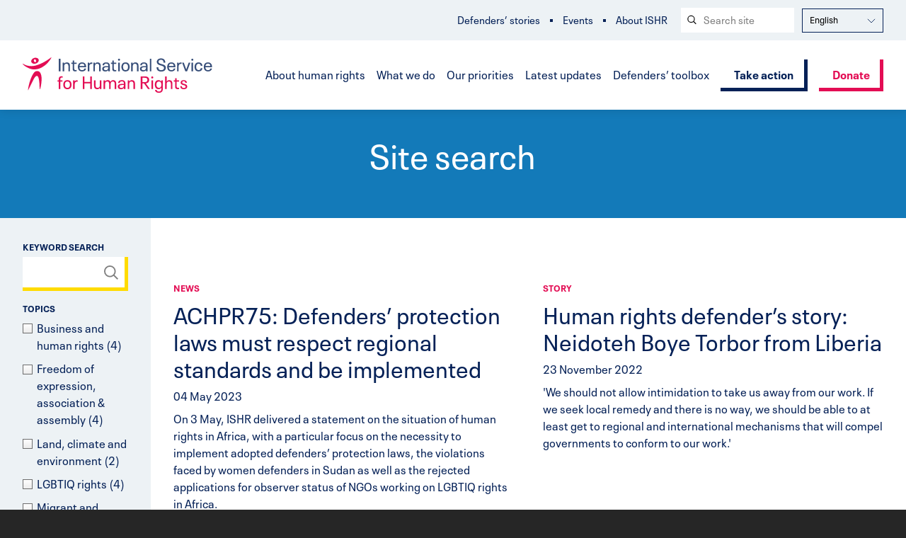

--- FILE ---
content_type: text/html; charset=UTF-8
request_url: https://ishr.ch/search/?_region=africa,liberia
body_size: 16976
content:










<!doctype html>
	<!--[if IE]> <html lang="en-ch" class="no-js ie"> <![endif]-->
	<!--[if !IE]><!-->
		<html lang="en" dir="ltr" class="no-js">


		<!--<![endif]-->
		<head>
			<!-- Google Tag Manager -->
			<script>(function(w,d,s,l,i){w[l]=w[l]||[];w[l].push({'gtm.start':
							new Date().getTime(),event:'gtm.js'});var f=d.getElementsByTagName(s)[0],
						j=d.createElement(s),dl=l!='dataLayer'?'&l='+l:'';j.async=true;j.src=
						'https://www.googletagmanager.com/gtm.js?id='+i+dl;f.parentNode.insertBefore(j,f);
				})(window,document,'script','dataLayer','GTM-TJWC97Q');</script>
			<!-- End Google Tag Manager -->
							<meta charset="utf-8">
				<meta http-equiv="x-ua-compatible" content="ie=edge">
				<meta name="viewport" content="width=device-width, initial-scale=1, shrink-to-fit=no">
				<meta name="HandheldFriendly" content="True">

															<title>Search | ISHR</title>
					
											<meta name="description" content="The International Service for Human Rights is an independent, non-governmental organisation dedicated to promoting and protecting human rights.">
					
					
					
											<meta property="og:description" content="The International Service for Human Rights is an independent, non-governmental organisation dedicated to promoting and protecting human rights.">
					
											<meta property="og:image" content="https://ishr.ch/wp-content/themes/ishr/assets/images/og-img-new.png">
									
								<meta name="apple-mobile-web-app-capable" content="yes">
				<meta name="apple-mobile-web-app-status-bar-style" content="black-translucent">
				<meta name="apple-mobile-web-app-title" content="International Service for Human Rights">
				<link rel="apple-touch-icon" sizes="180x180" href="https://ishr.ch/wp-content/themes/ishr/assets/images/apple-touch-icon.png">

								<meta name="mobile-web-app-capable" content="yes">
				<meta name="theme-color" content="#E30D54">

								<link rel="icon" type="image/png" href="https://ishr.ch/wp-content/themes/ishr/assets/images/favicon-32x32.png" sizes="32x32">
				<link rel="icon" type="image/png" href="https://ishr.ch/wp-content/themes/ishr/assets/images/favicon-16x16.png" sizes="16x16">
				<link rel="mask-icon" href="https://ishr.ch/wp-content/themes/ishr/assets/images/safari-pinned-tab.svg" color="#E30D54">
				<link rel="shortcut icon" href="https://ishr.ch/wp-content/themes/ishr/assets/images/favicon.ico">
				<meta name="msapplication-config" content="https://ishr.ch/wp-content/themes/ishr/assets/images/browserconfig.xml">

					<style>img:is([sizes="auto" i], [sizes^="auto," i]) { contain-intrinsic-size: 3000px 1500px }</style>
	<link rel="alternate" hreflang="en" href="https://ishr.ch/search/" />
<link rel="alternate" hreflang="fr" href="https://ishr.ch/fr/recherche/" />
<link rel="alternate" hreflang="es" href="https://ishr.ch/es/buscar/" />
<link rel="alternate" hreflang="x-default" href="https://ishr.ch/search/" />

<!-- The SEO Framework by Sybre Waaijer -->
<meta name="robots" content="max-snippet:-1,max-image-preview:standard,max-video-preview:-1" />
<meta property="og:locale" content="en_US" />
<meta property="og:type" content="website" />
<meta property="og:title" content="Search" />
<meta property="og:url" content="https://ishr.ch/search/" />
<meta property="og:site_name" content="ISHR" />
<meta name="twitter:card" content="summary_large_image" />
<meta name="twitter:title" content="Search" />
<link rel="canonical" href="https://ishr.ch/search/" />
<!-- / The SEO Framework by Sybre Waaijer | 1.12ms meta | 8.52ms boot -->


<!-- Search Engine Optimization by Rank Math PRO - https://rankmath.com/ -->
<title>Search - ISHR</title>
<meta name="robots" content="follow, index, max-snippet:-1, max-video-preview:-1, max-image-preview:large"/>
<link rel="canonical" href="https://ishr.ch/search/" />
<meta property="og:locale" content="en_US" />
<meta property="og:type" content="article" />
<meta property="og:title" content="Search - ISHR" />
<meta property="og:url" content="https://ishr.ch/search/" />
<meta property="og:site_name" content="ISHR" />
<meta property="article:publisher" content="https://www.facebook.com/ISHRglobal/" />
<meta property="og:updated_time" content="2022-12-06T14:10:54+01:00" />
<meta property="article:published_time" content="2021-05-06T14:51:14+02:00" />
<meta property="article:modified_time" content="2022-12-06T14:10:54+01:00" />
<meta name="twitter:card" content="summary_large_image" />
<meta name="twitter:title" content="Search - ISHR" />
<meta name="twitter:label1" content="Time to read" />
<meta name="twitter:data1" content="Less than a minute" />
<script type="application/ld+json" class="rank-math-schema-pro">{"@context":"https://schema.org","@graph":[{"@type":"Organization","@id":"https://ishr.ch/#organization","name":"ISHR","sameAs":["https://www.facebook.com/ISHRglobal/"]},{"@type":"WebSite","@id":"https://ishr.ch/#website","url":"https://ishr.ch","name":"ISHR","publisher":{"@id":"https://ishr.ch/#organization"},"inLanguage":"en-US"},{"@type":"BreadcrumbList","@id":"https://ishr.ch/search/#breadcrumb","itemListElement":[{"@type":"ListItem","position":"1","item":{"@id":"https://ishr.ch","name":"Home"}},{"@type":"ListItem","position":"2","item":{"@id":"https://ishr.ch/search/","name":"Search"}}]},{"@type":"WebPage","@id":"https://ishr.ch/search/#webpage","url":"https://ishr.ch/search/","name":"Search - ISHR","datePublished":"2021-05-06T14:51:14+02:00","dateModified":"2022-12-06T14:10:54+01:00","isPartOf":{"@id":"https://ishr.ch/#website"},"inLanguage":"en-US","breadcrumb":{"@id":"https://ishr.ch/search/#breadcrumb"}},{"@type":"Person","@id":"https://ishr.ch/author/krzysztof/","name":"krzysztof","url":"https://ishr.ch/author/krzysztof/","image":{"@type":"ImageObject","@id":"https://secure.gravatar.com/avatar/bf678fc987cb5a2fe4f2bf0ef519fbc564b46f552c46c5bf5d6aff03816ff2a8?s=96&amp;d=mm&amp;r=g","url":"https://secure.gravatar.com/avatar/bf678fc987cb5a2fe4f2bf0ef519fbc564b46f552c46c5bf5d6aff03816ff2a8?s=96&amp;d=mm&amp;r=g","caption":"krzysztof","inLanguage":"en-US"},"sameAs":["https://ishr.ch"],"worksFor":{"@id":"https://ishr.ch/#organization"}},{"@type":"Article","headline":"Search - ISHR","datePublished":"2021-05-06T14:51:14+02:00","dateModified":"2022-12-06T14:10:54+01:00","author":{"@id":"https://ishr.ch/author/krzysztof/","name":"krzysztof"},"publisher":{"@id":"https://ishr.ch/#organization"},"name":"Search - ISHR","@id":"https://ishr.ch/search/#richSnippet","isPartOf":{"@id":"https://ishr.ch/search/#webpage"},"inLanguage":"en-US","mainEntityOfPage":{"@id":"https://ishr.ch/search/#webpage"}}]}</script>
<!-- /Rank Math WordPress SEO plugin -->

<link rel='dns-prefetch' href='//ajax.googleapis.com' />
<script type="text/javascript">
/* <![CDATA[ */
window._wpemojiSettings = {"baseUrl":"https:\/\/s.w.org\/images\/core\/emoji\/16.0.1\/72x72\/","ext":".png","svgUrl":"https:\/\/s.w.org\/images\/core\/emoji\/16.0.1\/svg\/","svgExt":".svg","source":{"concatemoji":"https:\/\/ishr.ch\/wp-includes\/js\/wp-emoji-release.min.js?ver=6.8.3"}};
/*! This file is auto-generated */
!function(s,n){var o,i,e;function c(e){try{var t={supportTests:e,timestamp:(new Date).valueOf()};sessionStorage.setItem(o,JSON.stringify(t))}catch(e){}}function p(e,t,n){e.clearRect(0,0,e.canvas.width,e.canvas.height),e.fillText(t,0,0);var t=new Uint32Array(e.getImageData(0,0,e.canvas.width,e.canvas.height).data),a=(e.clearRect(0,0,e.canvas.width,e.canvas.height),e.fillText(n,0,0),new Uint32Array(e.getImageData(0,0,e.canvas.width,e.canvas.height).data));return t.every(function(e,t){return e===a[t]})}function u(e,t){e.clearRect(0,0,e.canvas.width,e.canvas.height),e.fillText(t,0,0);for(var n=e.getImageData(16,16,1,1),a=0;a<n.data.length;a++)if(0!==n.data[a])return!1;return!0}function f(e,t,n,a){switch(t){case"flag":return n(e,"\ud83c\udff3\ufe0f\u200d\u26a7\ufe0f","\ud83c\udff3\ufe0f\u200b\u26a7\ufe0f")?!1:!n(e,"\ud83c\udde8\ud83c\uddf6","\ud83c\udde8\u200b\ud83c\uddf6")&&!n(e,"\ud83c\udff4\udb40\udc67\udb40\udc62\udb40\udc65\udb40\udc6e\udb40\udc67\udb40\udc7f","\ud83c\udff4\u200b\udb40\udc67\u200b\udb40\udc62\u200b\udb40\udc65\u200b\udb40\udc6e\u200b\udb40\udc67\u200b\udb40\udc7f");case"emoji":return!a(e,"\ud83e\udedf")}return!1}function g(e,t,n,a){var r="undefined"!=typeof WorkerGlobalScope&&self instanceof WorkerGlobalScope?new OffscreenCanvas(300,150):s.createElement("canvas"),o=r.getContext("2d",{willReadFrequently:!0}),i=(o.textBaseline="top",o.font="600 32px Arial",{});return e.forEach(function(e){i[e]=t(o,e,n,a)}),i}function t(e){var t=s.createElement("script");t.src=e,t.defer=!0,s.head.appendChild(t)}"undefined"!=typeof Promise&&(o="wpEmojiSettingsSupports",i=["flag","emoji"],n.supports={everything:!0,everythingExceptFlag:!0},e=new Promise(function(e){s.addEventListener("DOMContentLoaded",e,{once:!0})}),new Promise(function(t){var n=function(){try{var e=JSON.parse(sessionStorage.getItem(o));if("object"==typeof e&&"number"==typeof e.timestamp&&(new Date).valueOf()<e.timestamp+604800&&"object"==typeof e.supportTests)return e.supportTests}catch(e){}return null}();if(!n){if("undefined"!=typeof Worker&&"undefined"!=typeof OffscreenCanvas&&"undefined"!=typeof URL&&URL.createObjectURL&&"undefined"!=typeof Blob)try{var e="postMessage("+g.toString()+"("+[JSON.stringify(i),f.toString(),p.toString(),u.toString()].join(",")+"));",a=new Blob([e],{type:"text/javascript"}),r=new Worker(URL.createObjectURL(a),{name:"wpTestEmojiSupports"});return void(r.onmessage=function(e){c(n=e.data),r.terminate(),t(n)})}catch(e){}c(n=g(i,f,p,u))}t(n)}).then(function(e){for(var t in e)n.supports[t]=e[t],n.supports.everything=n.supports.everything&&n.supports[t],"flag"!==t&&(n.supports.everythingExceptFlag=n.supports.everythingExceptFlag&&n.supports[t]);n.supports.everythingExceptFlag=n.supports.everythingExceptFlag&&!n.supports.flag,n.DOMReady=!1,n.readyCallback=function(){n.DOMReady=!0}}).then(function(){return e}).then(function(){var e;n.supports.everything||(n.readyCallback(),(e=n.source||{}).concatemoji?t(e.concatemoji):e.wpemoji&&e.twemoji&&(t(e.twemoji),t(e.wpemoji)))}))}((window,document),window._wpemojiSettings);
/* ]]> */
</script>
<style id='wp-emoji-styles-inline-css' type='text/css'>

	img.wp-smiley, img.emoji {
		display: inline !important;
		border: none !important;
		box-shadow: none !important;
		height: 1em !important;
		width: 1em !important;
		margin: 0 0.07em !important;
		vertical-align: -0.1em !important;
		background: none !important;
		padding: 0 !important;
	}
</style>
<link rel='stylesheet' id='wp-block-library-css' href='https://ishr.ch/wp-includes/css/dist/block-library/style.min.css?ver=6.8.3' type='text/css' media='all' />
<style id='classic-theme-styles-inline-css' type='text/css'>
/*! This file is auto-generated */
.wp-block-button__link{color:#fff;background-color:#32373c;border-radius:9999px;box-shadow:none;text-decoration:none;padding:calc(.667em + 2px) calc(1.333em + 2px);font-size:1.125em}.wp-block-file__button{background:#32373c;color:#fff;text-decoration:none}
</style>
<style id='global-styles-inline-css' type='text/css'>
:root{--wp--preset--aspect-ratio--square: 1;--wp--preset--aspect-ratio--4-3: 4/3;--wp--preset--aspect-ratio--3-4: 3/4;--wp--preset--aspect-ratio--3-2: 3/2;--wp--preset--aspect-ratio--2-3: 2/3;--wp--preset--aspect-ratio--16-9: 16/9;--wp--preset--aspect-ratio--9-16: 9/16;--wp--preset--color--black: #000000;--wp--preset--color--cyan-bluish-gray: #abb8c3;--wp--preset--color--white: #ffffff;--wp--preset--color--pale-pink: #f78da7;--wp--preset--color--vivid-red: #cf2e2e;--wp--preset--color--luminous-vivid-orange: #ff6900;--wp--preset--color--luminous-vivid-amber: #fcb900;--wp--preset--color--light-green-cyan: #7bdcb5;--wp--preset--color--vivid-green-cyan: #00d084;--wp--preset--color--pale-cyan-blue: #8ed1fc;--wp--preset--color--vivid-cyan-blue: #0693e3;--wp--preset--color--vivid-purple: #9b51e0;--wp--preset--gradient--vivid-cyan-blue-to-vivid-purple: linear-gradient(135deg,rgba(6,147,227,1) 0%,rgb(155,81,224) 100%);--wp--preset--gradient--light-green-cyan-to-vivid-green-cyan: linear-gradient(135deg,rgb(122,220,180) 0%,rgb(0,208,130) 100%);--wp--preset--gradient--luminous-vivid-amber-to-luminous-vivid-orange: linear-gradient(135deg,rgba(252,185,0,1) 0%,rgba(255,105,0,1) 100%);--wp--preset--gradient--luminous-vivid-orange-to-vivid-red: linear-gradient(135deg,rgba(255,105,0,1) 0%,rgb(207,46,46) 100%);--wp--preset--gradient--very-light-gray-to-cyan-bluish-gray: linear-gradient(135deg,rgb(238,238,238) 0%,rgb(169,184,195) 100%);--wp--preset--gradient--cool-to-warm-spectrum: linear-gradient(135deg,rgb(74,234,220) 0%,rgb(151,120,209) 20%,rgb(207,42,186) 40%,rgb(238,44,130) 60%,rgb(251,105,98) 80%,rgb(254,248,76) 100%);--wp--preset--gradient--blush-light-purple: linear-gradient(135deg,rgb(255,206,236) 0%,rgb(152,150,240) 100%);--wp--preset--gradient--blush-bordeaux: linear-gradient(135deg,rgb(254,205,165) 0%,rgb(254,45,45) 50%,rgb(107,0,62) 100%);--wp--preset--gradient--luminous-dusk: linear-gradient(135deg,rgb(255,203,112) 0%,rgb(199,81,192) 50%,rgb(65,88,208) 100%);--wp--preset--gradient--pale-ocean: linear-gradient(135deg,rgb(255,245,203) 0%,rgb(182,227,212) 50%,rgb(51,167,181) 100%);--wp--preset--gradient--electric-grass: linear-gradient(135deg,rgb(202,248,128) 0%,rgb(113,206,126) 100%);--wp--preset--gradient--midnight: linear-gradient(135deg,rgb(2,3,129) 0%,rgb(40,116,252) 100%);--wp--preset--font-size--small: 13px;--wp--preset--font-size--medium: 20px;--wp--preset--font-size--large: 36px;--wp--preset--font-size--x-large: 42px;--wp--preset--spacing--20: 0.44rem;--wp--preset--spacing--30: 0.67rem;--wp--preset--spacing--40: 1rem;--wp--preset--spacing--50: 1.5rem;--wp--preset--spacing--60: 2.25rem;--wp--preset--spacing--70: 3.38rem;--wp--preset--spacing--80: 5.06rem;--wp--preset--shadow--natural: 6px 6px 9px rgba(0, 0, 0, 0.2);--wp--preset--shadow--deep: 12px 12px 50px rgba(0, 0, 0, 0.4);--wp--preset--shadow--sharp: 6px 6px 0px rgba(0, 0, 0, 0.2);--wp--preset--shadow--outlined: 6px 6px 0px -3px rgba(255, 255, 255, 1), 6px 6px rgba(0, 0, 0, 1);--wp--preset--shadow--crisp: 6px 6px 0px rgba(0, 0, 0, 1);}:where(.is-layout-flex){gap: 0.5em;}:where(.is-layout-grid){gap: 0.5em;}body .is-layout-flex{display: flex;}.is-layout-flex{flex-wrap: wrap;align-items: center;}.is-layout-flex > :is(*, div){margin: 0;}body .is-layout-grid{display: grid;}.is-layout-grid > :is(*, div){margin: 0;}:where(.wp-block-columns.is-layout-flex){gap: 2em;}:where(.wp-block-columns.is-layout-grid){gap: 2em;}:where(.wp-block-post-template.is-layout-flex){gap: 1.25em;}:where(.wp-block-post-template.is-layout-grid){gap: 1.25em;}.has-black-color{color: var(--wp--preset--color--black) !important;}.has-cyan-bluish-gray-color{color: var(--wp--preset--color--cyan-bluish-gray) !important;}.has-white-color{color: var(--wp--preset--color--white) !important;}.has-pale-pink-color{color: var(--wp--preset--color--pale-pink) !important;}.has-vivid-red-color{color: var(--wp--preset--color--vivid-red) !important;}.has-luminous-vivid-orange-color{color: var(--wp--preset--color--luminous-vivid-orange) !important;}.has-luminous-vivid-amber-color{color: var(--wp--preset--color--luminous-vivid-amber) !important;}.has-light-green-cyan-color{color: var(--wp--preset--color--light-green-cyan) !important;}.has-vivid-green-cyan-color{color: var(--wp--preset--color--vivid-green-cyan) !important;}.has-pale-cyan-blue-color{color: var(--wp--preset--color--pale-cyan-blue) !important;}.has-vivid-cyan-blue-color{color: var(--wp--preset--color--vivid-cyan-blue) !important;}.has-vivid-purple-color{color: var(--wp--preset--color--vivid-purple) !important;}.has-black-background-color{background-color: var(--wp--preset--color--black) !important;}.has-cyan-bluish-gray-background-color{background-color: var(--wp--preset--color--cyan-bluish-gray) !important;}.has-white-background-color{background-color: var(--wp--preset--color--white) !important;}.has-pale-pink-background-color{background-color: var(--wp--preset--color--pale-pink) !important;}.has-vivid-red-background-color{background-color: var(--wp--preset--color--vivid-red) !important;}.has-luminous-vivid-orange-background-color{background-color: var(--wp--preset--color--luminous-vivid-orange) !important;}.has-luminous-vivid-amber-background-color{background-color: var(--wp--preset--color--luminous-vivid-amber) !important;}.has-light-green-cyan-background-color{background-color: var(--wp--preset--color--light-green-cyan) !important;}.has-vivid-green-cyan-background-color{background-color: var(--wp--preset--color--vivid-green-cyan) !important;}.has-pale-cyan-blue-background-color{background-color: var(--wp--preset--color--pale-cyan-blue) !important;}.has-vivid-cyan-blue-background-color{background-color: var(--wp--preset--color--vivid-cyan-blue) !important;}.has-vivid-purple-background-color{background-color: var(--wp--preset--color--vivid-purple) !important;}.has-black-border-color{border-color: var(--wp--preset--color--black) !important;}.has-cyan-bluish-gray-border-color{border-color: var(--wp--preset--color--cyan-bluish-gray) !important;}.has-white-border-color{border-color: var(--wp--preset--color--white) !important;}.has-pale-pink-border-color{border-color: var(--wp--preset--color--pale-pink) !important;}.has-vivid-red-border-color{border-color: var(--wp--preset--color--vivid-red) !important;}.has-luminous-vivid-orange-border-color{border-color: var(--wp--preset--color--luminous-vivid-orange) !important;}.has-luminous-vivid-amber-border-color{border-color: var(--wp--preset--color--luminous-vivid-amber) !important;}.has-light-green-cyan-border-color{border-color: var(--wp--preset--color--light-green-cyan) !important;}.has-vivid-green-cyan-border-color{border-color: var(--wp--preset--color--vivid-green-cyan) !important;}.has-pale-cyan-blue-border-color{border-color: var(--wp--preset--color--pale-cyan-blue) !important;}.has-vivid-cyan-blue-border-color{border-color: var(--wp--preset--color--vivid-cyan-blue) !important;}.has-vivid-purple-border-color{border-color: var(--wp--preset--color--vivid-purple) !important;}.has-vivid-cyan-blue-to-vivid-purple-gradient-background{background: var(--wp--preset--gradient--vivid-cyan-blue-to-vivid-purple) !important;}.has-light-green-cyan-to-vivid-green-cyan-gradient-background{background: var(--wp--preset--gradient--light-green-cyan-to-vivid-green-cyan) !important;}.has-luminous-vivid-amber-to-luminous-vivid-orange-gradient-background{background: var(--wp--preset--gradient--luminous-vivid-amber-to-luminous-vivid-orange) !important;}.has-luminous-vivid-orange-to-vivid-red-gradient-background{background: var(--wp--preset--gradient--luminous-vivid-orange-to-vivid-red) !important;}.has-very-light-gray-to-cyan-bluish-gray-gradient-background{background: var(--wp--preset--gradient--very-light-gray-to-cyan-bluish-gray) !important;}.has-cool-to-warm-spectrum-gradient-background{background: var(--wp--preset--gradient--cool-to-warm-spectrum) !important;}.has-blush-light-purple-gradient-background{background: var(--wp--preset--gradient--blush-light-purple) !important;}.has-blush-bordeaux-gradient-background{background: var(--wp--preset--gradient--blush-bordeaux) !important;}.has-luminous-dusk-gradient-background{background: var(--wp--preset--gradient--luminous-dusk) !important;}.has-pale-ocean-gradient-background{background: var(--wp--preset--gradient--pale-ocean) !important;}.has-electric-grass-gradient-background{background: var(--wp--preset--gradient--electric-grass) !important;}.has-midnight-gradient-background{background: var(--wp--preset--gradient--midnight) !important;}.has-small-font-size{font-size: var(--wp--preset--font-size--small) !important;}.has-medium-font-size{font-size: var(--wp--preset--font-size--medium) !important;}.has-large-font-size{font-size: var(--wp--preset--font-size--large) !important;}.has-x-large-font-size{font-size: var(--wp--preset--font-size--x-large) !important;}
:where(.wp-block-post-template.is-layout-flex){gap: 1.25em;}:where(.wp-block-post-template.is-layout-grid){gap: 1.25em;}
:where(.wp-block-columns.is-layout-flex){gap: 2em;}:where(.wp-block-columns.is-layout-grid){gap: 2em;}
:root :where(.wp-block-pullquote){font-size: 1.5em;line-height: 1.6;}
</style>
<link rel='stylesheet' id='page-list-style-css' href='https://ishr.ch/wp-content/plugins/page-list/css/page-list.css?ver=5.6' type='text/css' media='all' />
<link rel='stylesheet' id='wp-smart-crop-renderer-css' href='https://ishr.ch/wp-content/plugins/wp-smartcrop/css/image-renderer.css?ver=2.0.6' type='text/css' media='all' />
<link rel='stylesheet' id='wpml-legacy-dropdown-0-css' href='https://ishr.ch/wp-content/plugins/sitepress-multilingual-cms/templates/language-switchers/legacy-dropdown/style.min.css?ver=1' type='text/css' media='all' />
<link rel='stylesheet' id='ishr_theme-css' href='https://ishr.ch/wp-content/themes/ishr/assets/css/style.css?ver=1.0' type='text/css' media='screen' />
<link rel='stylesheet' id='ishr_theme_print-css' href='https://ishr.ch/wp-content/themes/ishr/assets/css/print.css?ver=1.0' type='text/css' media='print' />
<script type="text/javascript" src="https://ishr.ch/wp-content/plugins/html2pdf/restpack.js?ver=6.8.3" id="restpack-js"></script>
<script type="text/javascript" src="https://ishr.ch/wp-content/plugins/sitepress-multilingual-cms/templates/language-switchers/legacy-dropdown/script.min.js?ver=1" id="wpml-legacy-dropdown-0-js"></script>
<link rel="EditURI" type="application/rsd+xml" title="RSD" href="https://ishr.ch/xmlrpc.php?rsd" />
<link rel="alternate" title="oEmbed (JSON)" type="application/json+oembed" href="https://ishr.ch/wp-json/oembed/1.0/embed?url=https%3A%2F%2Fishr.ch%2Fsearch%2F" />
<link rel="alternate" title="oEmbed (XML)" type="text/xml+oembed" href="https://ishr.ch/wp-json/oembed/1.0/embed?url=https%3A%2F%2Fishr.ch%2Fsearch%2F&#038;format=xml" />
<meta name="generator" content="WPML ver:4.6.8 stt:5,59,1,4,2;" />
<meta name="twitter:widgets:link-color" content="#000000" /><meta name="twitter:widgets:border-color" content="#000000" /><meta name="twitter:partner" content="tfwp" />
					</head>

		<body class="wp-singular page-template page-template-page-search page-template-page-search-php page page-id-876 wp-theme-ishr  wpml-en">
		<!-- Google Tag Manager (noscript) -->
		<noscript><iframe src="https://www.googletagmanager.com/ns.html?id=GTM-TJWC97Q"
						  height="0" width="0" style="display:none;visibility:hidden"></iframe></noscript>
		<!-- End Google Tag Manager (noscript) -->

			<a class="skip-link button" href="#main" tabindex="0">Skip to content</a>
				<header class="header clearfix">

		<div class="header-inner">

												<a href="https://ishr.ch/" id="logo" class="header-logo">
						<picture>
							<source type="image/svg+xml" srcset="https://ishr.ch/wp-content/themes/ishr/assets/images/logo.svg" />
							<img srcset="https://ishr.ch/wp-content/themes/ishr/assets/images/logo.png 1x, https://ishr.ch/wp-content/themes/ishr/assets/images/logo@2x.png 2x" src="https://ishr.ch/wp-content/themes/ishr/assets/images/logo.png" alt="Back to International Service for Human Rights homepage" class="header-logo-image" />
						</picture>

						<span class="visually-hidden">International Service for Human Rights</span>
					</a>
							
			
							<nav class="header-nav">
										<ul class="header-nav-list clearfix">
													<li class="nav-item">
								<a href="https://ishr.ch/about-human-rights/" class="nav-item-link">About human rights</a>

																	<ul class="dropdown" role="dropdown navigation">
																					<li class="dropdown-item">
												<a href="https://ishr.ch/about-human-rights/what-are-human-rights/" class="nav-item-link">What are human rights?</a>
											</li>
																					<li class="dropdown-item">
												<a href="https://ishr.ch/about-human-rights/who-protects-human-rights/" class="nav-item-link">Who protects human rights?</a>
											</li>
																					<li class="dropdown-item">
												<a href="https://ishr.ch/about-human-rights/who-are-human-rights-defenders/" class="nav-item-link">Who are human rights defenders?</a>
											</li>
																			</ul>
															</li>
													<li class="nav-item">
								<a href="https://ishr.ch/what-we-do/" class="nav-item-link">What we do</a>

																	<ul class="dropdown" role="dropdown navigation">
																					<li class="dropdown-item">
												<a href="https://ishr.ch/what-we-do/support-defenders/" class="nav-item-link">Support defenders</a>
											</li>
																					<li class="dropdown-item">
												<a href="https://ishr.ch/what-we-do/promote-rights-and-accountability/" class="nav-item-link">Promote rights and accountability</a>
											</li>
																					<li class="dropdown-item">
												<a href="https://ishr.ch/what-we-do/strengthen-laws-and-systems/" class="nav-item-link">Strengthen laws and systems</a>
											</li>
																			</ul>
															</li>
													<li class="nav-item">
								<a href="https://ishr.ch/our-priorities/" class="nav-item-link">Our priorities</a>

																	<ul class="dropdown" role="dropdown navigation">
																					<li class="dropdown-item">
												<a href="https://ishr.ch/our-priorities/programmes/" class="nav-item-link">Programmes</a>
											</li>
																					<li class="dropdown-item">
												<a href="https://ishr.ch/our-priorities/topics/" class="nav-item-link">Focus topics</a>
											</li>
																					<li class="dropdown-item">
												<a href="https://ishr.ch/our-priorities/where-we-work/" class="nav-item-link">Where we work</a>
											</li>
																			</ul>
															</li>
													<li class="nav-item">
								<a href="https://ishr.ch/latest-updates/" class="nav-item-link">Latest updates</a>

															</li>
													<li class="nav-item">
								<a href="https://ishr.ch/defenders-toolbox/" class="nav-item-link">Defenders’ toolbox</a>

																	<ul class="dropdown" role="dropdown navigation">
																					<li class="dropdown-item">
												<a href="https://ishr.ch/defenders-toolbox/training/" class="nav-item-link">Training</a>
											</li>
																					<li class="dropdown-item">
												<a href="https://ishr.ch/defenders-toolbox/resources/" class="nav-item-link">Resources</a>
											</li>
																					<li class="dropdown-item">
												<a href="https://ishr.ch/defenders-toolbox/hrcnet/" class="nav-item-link">HRCnet</a>
											</li>
																					<li class="dropdown-item">
												<a href="https://ishr.ch/defenders-toolbox/national-protection/" class="nav-item-link">National protection</a>
											</li>
																					<li class="dropdown-item">
												<a href="https://ishr.ch/defenders-toolbox/model-law/" class="nav-item-link">Model Law</a>
											</li>
																					<li class="dropdown-item">
												<a href="https://ishr.ch/defenders-toolbox/support/" class="nav-item-link">More support</a>
											</li>
																			</ul>
															</li>
											</ul>
				</nav>
			
							<div class="header-links clearfix">
															<a href="https://ishr.ch/action/"  class="button">Take action</a>
																				<a href="https://ishr.ch/donate/"  class="button-secondary">Donate</a>
													</div>
			
						<button for="rnav-open" id="rnav-button" class="menu-button" aria-controls="menu" aria-expanded="false">Menu</button>

		</div>

		
		<div class="header-subnav-inner">
							<nav class="header-subnav">

					
											<ul class="header-subnav-list clearfix">
															<li class="subnav-item">
									<a href="https://ishr.ch/defender-stories/" class="nav-item-link">Defenders&#8217; stories</a>
								</li>
															<li class="subnav-item">
									<a href="https://ishr.ch/events/" class="nav-item-link">Events</a>
								</li>
															<li class="subnav-item">
									<a href="https://ishr.ch/about-us/" class="nav-item-link">About ISHR</a>
								</li>
													</ul>
									</nav>
			
							<form method="get" class="search" action="https://ishr.ch/search">
	<div role="search">
	  <label class="search-label visually-hidden" for="search-header">Search website</label>
	  <input name="_keyword_search" id="search-header" class="search-input" type="text" placeholder="Search site">
	  <button class="search-button" type="submit" aria-label="Search submit">
		  <svg aria-hidden="true" class="search-icon"><use xlink:href="https://ishr.ch/wp-content/themes/ishr/assets/svg/icons.svg#search"/></svg></span>
	  </button>
	</div>
</form>
			
												
<div
	 class="wpml-ls-statics-shortcode_actions wpml-ls wpml-ls-legacy-dropdown js-wpml-ls-legacy-dropdown">
	<ul>

		<li tabindex="0" class="wpml-ls-slot-shortcode_actions wpml-ls-item wpml-ls-item-en wpml-ls-current-language wpml-ls-first-item wpml-ls-item-legacy-dropdown">
			<a href="#" class="js-wpml-ls-item-toggle wpml-ls-item-toggle">
                <span class="wpml-ls-native">English</span></a>

			<ul class="wpml-ls-sub-menu">
				
					<li class="wpml-ls-slot-shortcode_actions wpml-ls-item wpml-ls-item-fr">
						<a href="https://ishr.ch/fr/recherche/" class="wpml-ls-link">
                            <span class="wpml-ls-native" lang="fr">Français</span></a>
					</li>

				
					<li class="wpml-ls-slot-shortcode_actions wpml-ls-item wpml-ls-item-es wpml-ls-last-item">
						<a href="https://ishr.ch/es/buscar/" class="wpml-ls-link">
                            <span class="wpml-ls-native" lang="es">Español</span></a>
					</li>

							</ul>

		</li>

	</ul>
</div>

							

		</div>

	</header>
<div class="rnav-outer" aria-expanded="false">
	
	<div class="rnav-search">
		<form method="get" class="search" action="https://ishr.ch/search">
	<div role="search">
	  <label class="search-label visually-hidden" for="search-rnav">Search website</label>
	  <input name="_keyword_search" id="search-rnav" class="search-input" type="text" placeholder="Search site">
	  <button class="search-button" type="submit" aria-label="Search submit">
		  <svg aria-hidden="true" class="search-icon"><use xlink:href="https://ishr.ch/wp-content/themes/ishr/assets/svg/icons.svg#search"/></svg></span>
	  </button>
	</div>
</form>
	</div>
	
	<nav class="rnav">
		
		<ul class="rnav-list" id="menu">
							<li class="rnav-item with-dropdown" aria-haspopup="true">
					<a href="https://ishr.ch/about-human-rights/" class="rnav-item-link">About human rights</a>
					
										
						<button class="rnav-arrow" aria-expanded="false">
							<svg aria-hidden="true" class="icon"><use xlink:href="https://ishr.ch/wp-content/themes/ishr/assets/svg/icons.svg#arrow-down"/>Expand dropdown</svg>
						</button>
	
						<ul class="rnav-dropdown" aria-expanded="false" aria-label="About human rights submenu">
															<li class="rnav-item">
									<a href="https://ishr.ch/about-human-rights/what-are-human-rights/" class="rnav-item-link">What are human rights?</a>
								</li>
															<li class="rnav-item">
									<a href="https://ishr.ch/about-human-rights/who-protects-human-rights/" class="rnav-item-link">Who protects human rights?</a>
								</li>
															<li class="rnav-item">
									<a href="https://ishr.ch/about-human-rights/who-are-human-rights-defenders/" class="rnav-item-link">Who are human rights defenders?</a>
								</li>
													</ul>
						
										
				</li>
							<li class="rnav-item with-dropdown" aria-haspopup="true">
					<a href="https://ishr.ch/what-we-do/" class="rnav-item-link">What we do</a>
					
										
						<button class="rnav-arrow" aria-expanded="false">
							<svg aria-hidden="true" class="icon"><use xlink:href="https://ishr.ch/wp-content/themes/ishr/assets/svg/icons.svg#arrow-down"/>Expand dropdown</svg>
						</button>
	
						<ul class="rnav-dropdown" aria-expanded="false" aria-label="What we do submenu">
															<li class="rnav-item">
									<a href="https://ishr.ch/what-we-do/support-defenders/" class="rnav-item-link">Support defenders</a>
								</li>
															<li class="rnav-item">
									<a href="https://ishr.ch/what-we-do/promote-rights-and-accountability/" class="rnav-item-link">Promote rights and accountability</a>
								</li>
															<li class="rnav-item">
									<a href="https://ishr.ch/what-we-do/strengthen-laws-and-systems/" class="rnav-item-link">Strengthen laws and systems</a>
								</li>
													</ul>
						
										
				</li>
							<li class="rnav-item with-dropdown" aria-haspopup="true">
					<a href="https://ishr.ch/our-priorities/" class="rnav-item-link">Our priorities</a>
					
										
						<button class="rnav-arrow" aria-expanded="false">
							<svg aria-hidden="true" class="icon"><use xlink:href="https://ishr.ch/wp-content/themes/ishr/assets/svg/icons.svg#arrow-down"/>Expand dropdown</svg>
						</button>
	
						<ul class="rnav-dropdown" aria-expanded="false" aria-label="Our priorities submenu">
															<li class="rnav-item">
									<a href="https://ishr.ch/our-priorities/programmes/" class="rnav-item-link">Programmes</a>
								</li>
															<li class="rnav-item">
									<a href="https://ishr.ch/our-priorities/topics/" class="rnav-item-link">Focus topics</a>
								</li>
															<li class="rnav-item">
									<a href="https://ishr.ch/our-priorities/where-we-work/" class="rnav-item-link">Where we work</a>
								</li>
													</ul>
						
										
				</li>
							<li class="rnav-item" >
					<a href="https://ishr.ch/latest-updates/" class="rnav-item-link">Latest updates</a>
					
										
				</li>
							<li class="rnav-item with-dropdown" aria-haspopup="true">
					<a href="https://ishr.ch/defenders-toolbox/" class="rnav-item-link">Defenders’ toolbox</a>
					
										
						<button class="rnav-arrow" aria-expanded="false">
							<svg aria-hidden="true" class="icon"><use xlink:href="https://ishr.ch/wp-content/themes/ishr/assets/svg/icons.svg#arrow-down"/>Expand dropdown</svg>
						</button>
	
						<ul class="rnav-dropdown" aria-expanded="false" aria-label="Defenders’ toolbox submenu">
															<li class="rnav-item">
									<a href="https://ishr.ch/defenders-toolbox/training/" class="rnav-item-link">Training</a>
								</li>
															<li class="rnav-item">
									<a href="https://ishr.ch/defenders-toolbox/resources/" class="rnav-item-link">Resources</a>
								</li>
															<li class="rnav-item">
									<a href="https://ishr.ch/defenders-toolbox/hrcnet/" class="rnav-item-link">HRCnet</a>
								</li>
															<li class="rnav-item">
									<a href="https://ishr.ch/defenders-toolbox/national-protection/" class="rnav-item-link">National protection</a>
								</li>
															<li class="rnav-item">
									<a href="https://ishr.ch/defenders-toolbox/model-law/" class="rnav-item-link">Model Law</a>
								</li>
															<li class="rnav-item">
									<a href="https://ishr.ch/defenders-toolbox/support/" class="rnav-item-link">More support</a>
								</li>
													</ul>
						
										
				</li>
				
			<ul class="rnav-secnav">
									<li class="rnav-secnav-item">
						<a href="https://ishr.ch/defender-stories/" class="rnav-item-link">Defenders&#8217; stories</a>
					</li>
									<li class="rnav-secnav-item">
						<a href="https://ishr.ch/events/" class="rnav-item-link">Events</a>
					</li>
									<li class="rnav-secnav-item">
						<a href="https://ishr.ch/about-us/" class="rnav-item-link">About ISHR</a>
					</li>
							</ul>
		</ul>
	</nav>
</div>

						<main id="main" class="main clearfix">

													<div class="section secondary">
						<header class="main-header container small">
							<h1 class="main-header-title">Site search</h1>

													</header>
					</div>
				
				
								
		<div class="faceted-listing-outer">

							<div class="filter-outer">
					<button for="filter-open" id="filter-show" class="filter-show-button accordion-trigger"
							aria-controls="filters" aria-expanded="false" aria-label="Expand filters">
						<span>Show filters</span></button>
					<div class="filter-inner" aria-expanded="false" id="filters">
													<div class="facetwp-facet facetwp-facet-keyword_search facetwp-type-search" data-name="keyword_search" data-type="search"></div>
							<div class="facetwp-facet facetwp-facet-topic facetwp-type-checkboxes" data-name="topic" data-type="checkboxes"></div>
							<div class="facetwp-facet facetwp-facet-region facetwp-type-hierarchy_select" data-name="region" data-type="hierarchy_select"></div>
							<div class="facetwp-facet facetwp-facet-mechanisms facetwp-type-dropdown" data-name="mechanisms" data-type="dropdown"></div>
							
							<div class="facetwp-facet facetwp-facet-date_range facetwp-type-date_range" data-name="date_range" data-type="date_range"></div>
							<button class="btn button facet-reset" onclick="FWP.reset()">Reset</button>
											</div>
				</div>
			
			<section class="search-listing section">
				<div class="container">
											<div class="facetwp-template" data-name="search"><article class="item clearfix">
	
			<div class="item-info">

							<header class="item-header">

											<ul class="tags clearfix">
            <li class="metatag">
            <a href="" class="metatag-link">News</a>
        </li>
    </ul>					
					<h2 class="item-header-title">
						<a href="https://ishr.ch/latest-updates/achpr75-defenders-protection-laws-must-respect-regional-standards-and-be-implemented/" class="item-link">ACHPR75: Defenders’ protection laws must respect regional standards and be implemented</a>
					</h2>

											<span class="item-header-date"><time
									datetime="2023-05-04">04 May 2023</time></span>
					
									</header>
			
												<div class="item-summary">
						<p>On 3 May, ISHR delivered a statement on the situation of human rights in Africa, with a particular focus on the necessity to implement adopted defenders’ protection laws, the violations faced by women defenders in Sudan as well as the rejected applications for observer status of NGOs working on LGBTIQ rights in Africa. </p>
					</div>
							
		</div>
	</article>
<article class="item clearfix">
	
			<div class="item-info">

							<header class="item-header">

											<ul class="tags clearfix">
            <li class="metatag">
            <a href="https://ishr.ch/defender-stories/" class="metatag-link">Story</a>
        </li>
    </ul>					
					<h2 class="item-header-title">
						<a href="https://ishr.ch/defender-stories/human-rights-defenders-story-neidoteh-boye-torbor-from-liberia/" class="item-link">Human rights defender&#8217;s story: Neidoteh Boye Torbor from Liberia</a>
					</h2>

											<span class="item-header-date"><time
									datetime="2022-11-23">23 November 2022</time></span>
					
									</header>
			
												<div class="item-summary">
						<p>'We should not allow intimidation to take us away from our work. If we seek local remedy and there is no way, we should be able to at least get to regional and international mechanisms that will compel governments to conform to our work.'</p>
					</div>
							
		</div>
	</article>
<article class="item clearfix">
	
			<div class="item-info">

							<header class="item-header">

											<ul class="tags clearfix">
            <li class="metatag">
            <a href="" class="metatag-link">News</a>
        </li>
    </ul>					
					<h2 class="item-header-title">
						<a href="https://ishr.ch/latest-updates/liberia-coalition-promoting-the-rights-of-defenders/" class="item-link">Liberia Coalition promoting the rights of defenders</a>
					</h2>

											<span class="item-header-date"><time
									datetime="2022-05-25">25 May 2022</time></span>
					
									</header>
			
												<div class="item-summary">
						<p>The Liberia Coalition for human rights defenders was established in 2002. With the election of its new Board in 2020 and a new leadership, the Coalition aims to further strengthen its capacity and visibility and work in the country to ensure defenders are protected.</p>
					</div>
							
		</div>
	</article>
<article class="item clearfix">
	
			<div class="item-info">

							<header class="item-header">

											<ul class="tags clearfix">
            <li class="metatag">
            <a href="" class="metatag-link">News</a>
        </li>
    </ul>					
					<h2 class="item-header-title">
						<a href="https://ishr.ch/latest-updates/achpr-69-liberias-environmental-defenders-more-than-ever-at-risk-from-agribusiness/" class="item-link">ACHPR 69 : Liberia&#8217;s environmental defenders more than ever at risk from agribusiness.</a>
					</h2>

											<span class="item-header-date"><time
									datetime="2021-11-30">30 November 2021</time></span>
					
									</header>
			
												<div class="item-summary">
						<p>On Wednesday 24 November, Commissioner Solomon Ayele Dersso, Chairperson of the working group on extractive industries, environment and human rights violations in Africa (WGEI) presented his inter-sessional activity report.</p>
					</div>
							
		</div>
	</article>
<article class="item clearfix">
	
			<div class="item-info">

							<header class="item-header">

											<ul class="tags clearfix">
            <li class="metatag">
            <a href="" class="metatag-link">News</a>
        </li>
    </ul>					
					<h2 class="item-header-title">
						<a href="https://ishr.ch/latest-updates/liberia-un-recommendations-tool-progress-lgbt-persons/" class="item-link">Liberia | UN recommendations: A tool for progress for LGBT persons</a>
					</h2>

											<span class="item-header-date"><time
									datetime="2019-10-29">29 October 2019</time></span>
					
									</header>
			
												<div class="item-summary">
						<p>For recommendations by UN mechanisms to improve the lives of people on the ground, human rights defenders must push for implementation at the national level. This month, ISHR & LEGAL worked with defenders from across Liberia to map out strategies to turn UN recommendations on LGBT issues into reality.</p>
					</div>
							
		</div>
	</article>
<article class="item clearfix">
	
			<div class="item-info">

							<header class="item-header">

											<ul class="tags clearfix">
            <li class="metatag">
            <a href="" class="metatag-link">Training</a>
        </li>
    </ul>					
					<h2 class="item-header-title">
						<a href="https://ishr.ch/latest-updates/supporting-defenders-building-skills-solidarity-human-rights-defender-advocacy-programme-2019-hrdap/" class="item-link">Supporting Defenders | Building skills &#038; solidarity – Human Rights Defender Advocacy Programme 2019</a>
					</h2>

											<span class="item-header-date"><time
									datetime="2019-07-10">10 July 2019</time></span>
					
									</header>
			
												<div class="item-summary">
						<p>Over two intense weeks, 18 dedicated human rights defenders participating in ISHR’s 2019 Human Rights Defenders Advocacy Programme (HRDAP) exchanged experiences, strengthened their skills, put them into practice, and built a network of allies in Geneva and across the globe.</p>
					</div>
							
		</div>
	</article>
<article class="item clearfix">
	
			<div class="item-info">

							<header class="item-header">

											<ul class="tags clearfix">
            <li class="metatag">
            <a href="https://ishr.ch/latest-updates/" class="metatag-link">Latest update</a>
        </li>
    </ul>					
					<h2 class="item-header-title">
						<a href="https://ishr.ch/latest-updates/launching-our-human-rights-defender-advocacy-programme-2019-hrdap/" class="item-link">Supporting Defenders | Launching our Human Rights Defender Advocacy Programme 2019</a>
					</h2>

											<span class="item-header-date"><time
									datetime="2019-06-12">12 June 2019</time></span>
					
									</header>
			
												<div class="item-summary">
						<p><p>ISHR's flagship Human Rights Defenders Advocacy Programme begins on Monday 17 June, with 18 inspiring human rights defenders from around the globe travelling to Geneva to learn how to use the UN mechanisms for even greater impact on the ground.</p></p>
					</div>
							
		</div>
	</article>
<article class="item clearfix">
	
			<div class="item-info">

							<header class="item-header">

											<ul class="tags clearfix">
            <li class="metatag">
            <a href="https://ishr.ch/defender-stories/" class="metatag-link">Story</a>
        </li>
    </ul>					
					<h2 class="item-header-title">
						<a href="https://ishr.ch/defender-stories/human-rights-defenders-profile-james-otto-from-liberia/" class="item-link">Human rights defender&#8217;s story: James Otto from Liberia</a>
					</h2>

											<span class="item-header-date"><time
									datetime="2018-03-23">23 March 2018</time></span>
					
									</header>
			
												<div class="item-summary">
						<p>James Otto, an activist with the Sustainable Development Institute in Liberia, works tirelessly to advocate for human rights and sustainable development practices within his country, challenging the misperceptions of anti-development and striving to engage effectively with international human rights mechanisms.</p>
					</div>
							
		</div>
	</article>
<article class="item clearfix">
	
			<div class="item-info">

							<header class="item-header">

											<ul class="tags clearfix">
            <li class="metatag">
            <a href="https://ishr.ch/defender-stories/" class="metatag-link">Story</a>
        </li>
    </ul>					
					<h2 class="item-header-title">
						<a href="https://ishr.ch/defender-stories/defender-profile-nora-bowier-from-liberia/" class="item-link">Human rights defender&#8217;s story: Nora Bowier from Liberia</a>
					</h2>

											<span class="item-header-date"><time
									datetime="2015-11-09">09 November 2015</time></span>
					
									</header>
			
												<div class="item-summary">
						<p>Nora Bowier champions community rights in Liberia's extractive sector, facing challenges from corporate influence to inadequate human rights oversight, advocating for lasting change beyond 2016's focus on women's rights.</p>
					</div>
							
		</div>
	</article>
<article class="item clearfix">
	
			<div class="item-info">

							<header class="item-header">

											<ul class="tags clearfix">
            <li class="metatag">
            <a href="https://ishr.ch/defenders-toolbox/resources/" class="metatag-link">Resource</a>
        </li>
    </ul>					
					<h2 class="item-header-title">
						<a href="https://ishr.ch/defenders-toolbox/resources/kumulika-report-of-the-african-commissions-55th-ordinary-session/" class="item-link">Kumulika: Report of the African Commission&#8217;s 55th Ordinary Session</a>
					</h2>

											<span class="item-header-date"><time
									datetime="2014-10-03">03 October 2014</time></span>
					
									</header>
			
												<div class="item-summary">
						<p>This issue of Kumulika - our analytical publication on the African Commission - covers key developments at the 55th session and the NGO Forum which preceded it.</p>
					</div>
							
		</div>
	</article>
</div>
									</div>
			</section>
		</div>

	
													<div class="components">
											</div>
				
						<footer class="main-footer section pagination-outer">
			<div class="container">
									<div class="facetwp-facet facetwp-facet-search_pager facetwp-type-pager" data-name="search_pager" data-type="pager"></div>
							</div>
		</footer>
				</main>

			
	<footer class="section footer">
	    <div class="container">
			
					    	<div class="footer-header">

											<a href="/" class="footer-logo">
							<picture>
								<source type="image/svg+xml" srcset="https://ishr.ch/wp-content/themes/ishr/assets/images/footer-logo.svg" />
								<img srcset="https://ishr.ch/wp-content/themes/ishr/assets/images/footer-logo.png 1x, https://ishr.ch/wp-content/themes/ishr/assets/images/footer-logo@2x.png 2x" src="https://ishr.ch/wp-content/themes/ishr/assets/images/footer-logo.png" alt="International Service for Human Rights" class="footer-logo-image" />
							</picture>
						</a>
					
								            <ul class="footer-nav social clearfix">
																								<li class="footer-nav-item social">
										<a href="https://www.facebook.com/ISHRglobal/" class="facebook nav-item-link" aria-label="Share on facebook" target="_blank">
											<svg aria-hidden="true" class="icon"><use xlink:href="https://ishr.ch/wp-content/themes/ishr/assets/svg/icons.svg#facebook"/>Facebook</svg>
											<span class="visually-hidden">facebook</span>
										</a>
									</li>
																																<li class="footer-nav-item social">
										<a href="https://twitter.com/ishrglobal" class="twitter nav-item-link" aria-label="Share on twitter" target="_blank">
											<svg aria-hidden="true" class="icon"><use xlink:href="https://ishr.ch/wp-content/themes/ishr/assets/svg/icons.svg#twitter"/>Twitter</svg>
											<span class="visually-hidden">twitter</span>
										</a>
									</li>
																																<li class="footer-nav-item social">
										<a href="https://bsky.app/profile/ishr.ch" class="bluesky nav-item-link" aria-label="Share on bluesky" target="_blank">
											<svg aria-hidden="true" class="icon"><use xlink:href="https://ishr.ch/wp-content/themes/ishr/assets/svg/icons.svg#bluesky"/>Bluesky</svg>
											<span class="visually-hidden">bluesky</span>
										</a>
									</li>
																																<li class="footer-nav-item social">
										<a href="https://www.linkedin.com/company/international-service-for-human-rights" class="linkedin nav-item-link" aria-label="Share on linkedin" target="_blank">
											<svg aria-hidden="true" class="icon"><use xlink:href="https://ishr.ch/wp-content/themes/ishr/assets/svg/icons.svg#linkedin"/>Linkedin</svg>
											<span class="visually-hidden">linkedin</span>
										</a>
									</li>
																																<li class="footer-nav-item social">
										<a href="https://www.instagram.com/ishrglobal/?hl=en" class="instagram nav-item-link" aria-label="Share on instagram" target="_blank">
											<svg aria-hidden="true" class="icon"><use xlink:href="https://ishr.ch/wp-content/themes/ishr/assets/svg/icons.svg#instagram"/>Instagram</svg>
											<span class="visually-hidden">instagram</span>
										</a>
									</li>
																																<li class="footer-nav-item social">
										<a href="https://www.youtube.com/user/ISHRGlobal" class="youtube nav-item-link" aria-label="Share on youtube" target="_blank">
											<svg aria-hidden="true" class="icon"><use xlink:href="https://ishr.ch/wp-content/themes/ishr/assets/svg/icons.svg#youtube"/>Youtube</svg>
											<span class="visually-hidden">youtube</span>
										</a>
									</li>
																		            </ul>
		            
		    	</div>
	    	
			<div class="footer-nav-main">
				<ul class="footer-nav">
											<li class="footer-nav-item">
							<a href="https://ishr.ch/latest-updates/" class="nav-item-link" >Latest Updates</a>
						</li>
											<li class="footer-nav-item">
							<a href="https://ishr.ch/defenders-toolbox/training/ishr-academy/" class="nav-item-link" >ISHR Academy</a>
						</li>
											<li class="footer-nav-item">
							<a href="https://endreprisals.ishr.ch/" class="nav-item-link" >#EndReprisals Database</a>
						</li>
											<li class="footer-nav-item">
							<a href="https://ishr.ch/newsletter/" class="nav-item-link" >ISHR Newsletters</a>
						</li>
											<li class="footer-nav-item">
							<a href="https://ishr.ch/contact/" class="nav-item-link" >Contact Us</a>
						</li>
									</ul>
			</div>

			<div class="footer-nav-outer">

						            <ul class="footer-nav">
													<li class="footer-nav-item">
								<a href="https://ishr.ch/about-human-rights/" class="nav-item-link">About human rights</a>
							</li>
													<li class="footer-nav-item">
								<a href="https://ishr.ch/defenders-toolbox/" class="nav-item-link">Defenders’ toolbox</a>
							</li>
													<li class="footer-nav-item">
								<a href="https://ishr.ch/diplomat-resources/" class="nav-item-link">Resources for diplomats</a>
							</li>
													<li class="footer-nav-item">
								<a href="https://ishr.ch/defender-stories/" class="nav-item-link">Defenders&#8217; stories</a>
							</li>
													<li class="footer-nav-item">
								<a href="https://ishr.ch/action/" class="nav-item-link">Take action</a>
							</li>
								            </ul>

					<ul class="footer-nav">
													<li class="footer-nav-item tools">
								<a href="https://ishr.ch/about-us/" class="nav-item-link">About ISHR</a>
							</li>
													<li class="footer-nav-item tools">
								<a href="https://ishr.ch/what-we-do/" class="nav-item-link">What we do</a>
							</li>
													<li class="footer-nav-item tools">
								<a href="https://ishr.ch/our-priorities/" class="nav-item-link">Our priorities</a>
							</li>
													<li class="footer-nav-item tools">
								<a href="https://ishr.ch/events/" class="nav-item-link">Events</a>
							</li>
													<li class="footer-nav-item tools">
								<a href="https://ishr.ch/ishr-in-the-media/" class="nav-item-link">ISHR in the media</a>
							</li>
											</ul>

		            <ul class="footer-nav">
		                							<li class="footer-nav-item">
								<a href="https://ishr.ch/work-with-us/" class="nav-item-link">Work with us</a>
							</li>
													<li class="footer-nav-item">
								<a href="https://ishr.ch/work-with-us/vacancies/" class="nav-item-link">Vacancies and consultancies</a>
							</li>
													<li class="footer-nav-item">
								<a href="https://ishr.ch/work-with-us/internships/" class="nav-item-link">Internships</a>
							</li>
													<li class="footer-nav-item">
								<a href="https://ishr.ch/subscribe/" class="nav-item-link">Join our email list</a>
							</li>
													<li class="footer-nav-item">
								<a href="https://ishr.ch/art-space/" class="nav-item-link">Art space</a>
							</li>
								            </ul>

					<ul class="footer-nav">
													<li class="footer-nav-item tools">
								<a href="https://ishr.ch/privacy/" class="nav-item-link">Privacy Notice</a>
							</li>
													<li class="footer-nav-item tools">
								<a href="https://ishr.ch/sitemap/" class="nav-item-link">Sitemap</a>
							</li>
											</ul>
	            
			</div>
						<a href="#" class="backtotop">Back to the top</a>
	    </div>

							    <div class="footer-credits">
		    	<div class="container">
		        	<p>Copyright &copy; 2025 International Service for Human Rights</p>
		        	<p><a target="_blank" href="http://www.fatbeehive.com/">Charity web design and branding by</a> Fat Beehive</p>
		    	</div>
		    </div>
				    
	</footer>

						
														<script type="speculationrules">
{"prefetch":[{"source":"document","where":{"and":[{"href_matches":"\/*"},{"not":{"href_matches":["\/wp-*.php","\/wp-admin\/*","\/wp-content\/uploads\/*","\/wp-content\/*","\/wp-content\/plugins\/*","\/wp-content\/themes\/ishr\/*","\/*\\?(.+)"]}},{"not":{"selector_matches":"a[rel~=\"nofollow\"]"}},{"not":{"selector_matches":".no-prefetch, .no-prefetch a"}}]},"eagerness":"conservative"}]}
</script>
<script>window.ajaxcallurl = "https://ishr.ch/wp-admin/admin-ajax.php";</script>	<script type="text/javascript">
	var relevanssi_rt_regex = /(&|\?)_(rt|rt_nonce)=(\w+)/g
	var newUrl = window.location.search.replace(relevanssi_rt_regex, '')
	history.replaceState(null, null, window.location.pathname + newUrl + window.location.hash)
	</script>
	        <script>
        document.addEventListener('DOMContentLoaded', function () {
          // Pass PHP variables to JS
          var chatgptBannerMessage = "Our vision is a world where everyone can freely and safely defend their rights and the rights of others, ensuring human rights for all. Are you a human right defender and want to learn more?";
          var chatgptBannerCtaUrl = "\/defenders-toolbox\/";
          var chatgptBannerCtaText = "Learn from experts";
          if (navigator.userAgent.includes("ChatGPT-User") ||
  new URLSearchParams(window.location.search).get('utm_source') === 'chatgpt.com' || false) {
            let banner = document.createElement('div');
            banner.id = 'chatgpt-banner';
            banner.innerHTML = `
              <div id="chatgpt-banner" style="
    position: fixed;
    bottom: 20px;
    right: 20px;
    z-index: 9999;
    background: linear-gradient(135deg, #ffffff 0%, #f4f8fc 100%);
    border: 1px solid #b3d4fc;
    padding: 20px 22px;
    box-shadow: 0 6px 20px rgba(0, 0, 0, 0.15);
    max-width: 320px;
    font-family: 'Segoe UI', Roboto, sans-serif;
    border-radius: 12px;
    animation: slideInUp 0.6s ease-out;
    transition: transform 0.3s ease, box-shadow 0.3s ease;
  ">
    <button id="chatgpt-banner-close" aria-label="Close banner" style="
      position: absolute;
      top: 8px;
      right: 10px;
      background: transparent;
      border: none;
      font-size: 22px;
      color: #888;
      cursor: pointer;
      line-height: 1;
      padding: 0;
    ">&times;</button>
    <div style="display: flex; align-items: center; gap: 10px; margin-bottom: 10px;">
      <span style="font-size: 28px;">👋</span>
      <strong style="font-size: 16px; color: #1a1a1a;">Found us through ChatGPT?</strong>
    </div>
    <div style="font-size: 14px; color: #333; margin-bottom: 16px;">${chatgptBannerMessage}</div>
    <a href="${chatgptBannerCtaUrl}" style="
      background: #007cba;
      color: #fff;
      padding: 10px 16px;
      border-radius: 6px;
      text-decoration: none;
      font-weight: bold;
      font-size: 14px;
      display: inline-block;
      transition: background 0.3s ease;
    " onmouseover="this.style.background='#005fa3'" onmouseout="this.style.background='#007cba'">${chatgptBannerCtaText}</a>
  </div>
  <style>
  @keyframes slideInUp {
    from {
      transform: translateY(40px);
      opacity: 0;
    }
    to {
      transform: translateY(0);
      opacity: 1;
    }
  }
  </style>
`;
            document.body.appendChild(banner);
            // Add close button event
            setTimeout(function() {
              var closeBtn = document.getElementById('chatgpt-banner-close');
              if (closeBtn) {
                closeBtn.addEventListener('click', function() {
                  var banner = document.getElementById('chatgpt-banner');
                  if (banner) banner.style.display = 'none';
                });
              }
            }, 10);
        }
        });
        </script>
        <script type="text/javascript" src="https://ajax.googleapis.com/ajax/libs/jquery/3.4.1/jquery.min.js?ver=3.4.1" id="jquery-js"></script>
<script type="text/javascript" id="jquery.wp-smartcrop-js-extra">
/* <![CDATA[ */
var wpsmartcrop_options = {"focus_mode":"power-lines"};
/* ]]> */
</script>
<script type="text/javascript" src="https://ishr.ch/wp-content/plugins/wp-smartcrop/js/jquery.wp-smartcrop.min.js?ver=2.0.6" id="jquery.wp-smartcrop-js"></script>
<script type="text/javascript" id="ishr_theme_custom_js-js-extra">
/* <![CDATA[ */
var ishr_ajax_object = {"ajax_url":"https:\/\/ishr.ch\/wp-admin\/admin-ajax.php","post_id":"876"};
/* ]]> */
</script>
<script type="text/javascript" src="https://ishr.ch/wp-content/themes/ishr/inc/js/scripts.js?ver=1.0" id="ishr_theme_custom_js-js"></script>
<script type="text/javascript" src="https://ishr.ch/wp-content/themes/ishr/assets/js/core.min.js?ver=1.1" id="ishr_theme_core_js-js"></script>
<script type="text/javascript" src="https://ishr.ch/wp-content/themes/ishr/assets/js/core.min.js" id="core-scripts-js"></script>
<script type="text/javascript" src="https://ishr.ch/wp-content/themes/ishr/inc/js/link.js" id="custom-link-script-js"></script>
<script type="text/javascript" src="https://ishr.ch/wp-content/themes/ishr/inc/js/signal.js" id="custom-signal-script-js"></script>
<link href="https://ishr.ch/wp-content/plugins/facetwp/assets/css/front.css?ver=3.8.8" rel="stylesheet">
<script src="https://ishr.ch/wp-content/plugins/facetwp/assets/js/dist/front.min.js?ver=3.8.8"></script>
<script src="https://ishr.ch/wp-content/plugins/facetwp/assets/js/src/deprecated.js?ver=3.8.8"></script>
<script src="https://ishr.ch/wp-content/plugins/facetwp-hierarchy-select/assets/js/front.js?ver=3.8.8"></script>
<link href="https://ishr.ch/wp-content/plugins/facetwp/assets/vendor/fDate/fDate.css?ver=3.8.8" rel="stylesheet">
<script src="https://ishr.ch/wp-content/plugins/facetwp/assets/vendor/fDate/fDate.min.js?ver=3.8.8"></script>
<script>
window.FWP_JSON = {"prefix":"_","no_results_text":"No results found","ajaxurl":"https:\/\/ishr.ch\/wp-json\/facetwp\/v1\/refresh","nonce":"df18e88ef8","preload_data":{"facets":{"keyword_search":"<span class=\"facetwp-input-wrap\"><i class=\"facetwp-icon\"><\/i><input type=\"text\" class=\"facetwp-search\" value=\"\" placeholder=\"\" \/><\/span>","topic":"<div class=\"facetwp-checkbox\" data-value=\"business-and-human-rights\">Business and human rights <span class=\"facetwp-counter\">(4)<\/span><\/div><div class=\"facetwp-checkbox\" data-value=\"freedom-of-expression-association-assembly\">Freedom of expression, association &amp; assembly <span class=\"facetwp-counter\">(4)<\/span><\/div><div class=\"facetwp-checkbox\" data-value=\"land-climate-environment\">Land, climate and environment <span class=\"facetwp-counter\">(2)<\/span><\/div><div class=\"facetwp-checkbox\" data-value=\"lgbti-rights\">LGBTIQ rights <span class=\"facetwp-counter\">(4)<\/span><\/div><div class=\"facetwp-checkbox\" data-value=\"migrant-refugee-rights\">Migrant and refugee rights <span class=\"facetwp-counter\">(1)<\/span><\/div><div class=\"facetwp-checkbox\" data-value=\"reprisals\">Reprisals <span class=\"facetwp-counter\">(1)<\/span><\/div><div class=\"facetwp-checkbox\" data-value=\"success-stories-leaders-of-change\">Success stories &amp; leaders of change <span class=\"facetwp-counter\">(1)<\/span><\/div><div class=\"facetwp-checkbox\" data-value=\"women-human-rights\">Women&#039;s rights <span class=\"facetwp-counter\">(3)<\/span><\/div>","region":"<select class=\"facetwp-hierarchy_select\" data-level=\"0\"><option value=\"\">Any<\/option><option value=\"africa\" selected>Africa (640)<\/option><option value=\"asia\">Asia (457)<\/option><option value=\"middle-east-north-africa\">Middle East &amp; North Africa (406)<\/option><option value=\"latin-america-caribbean\">Latin America &amp; Caribbean (395)<\/option><option value=\"europe\">Europe (229)<\/option><option value=\"north-america\">North America (80)<\/option><option value=\"pacific\">Pacific (46)<\/option><option value=\"latin-america-caribbean-es\">Am\u00e9rica Latina y el Caribe (2)<\/option><\/select><select class=\"facetwp-hierarchy_select\" data-level=\"1\"><option value=\"\">Any<\/option><option value=\"burundi\">Burundi (68)<\/option><option value=\"cote-divoire\">C\u00f4te d\u2019Ivoire (38)<\/option><option value=\"cameroon\">Cameroon (30)<\/option><option value=\"mali\">Mali (30)<\/option><option value=\"congo-kinshasa\">Congo (Kinshasa) (29)<\/option><option value=\"nigeria\">Nigeria (28)<\/option><option value=\"niger\">Niger (27)<\/option><option value=\"burkina-faso\">Burkina Faso (26)<\/option><option value=\"sierra-leone\">Sierra Leone (22)<\/option><option value=\"uganda\">Uganda (22)<\/option><option value=\"ethiopia\">Ethiopia (21)<\/option><option value=\"south-africa\">South Africa (21)<\/option><option value=\"eritrea\">Eritrea (20)<\/option><option value=\"angola\">Angola (19)<\/option><option value=\"kenya\">Kenya (17)<\/option><option value=\"gambia\">Gambia (15)<\/option><option value=\"south-sudan\">South Sudan (15)<\/option><option value=\"congo\">Congo (13)<\/option><option value=\"guinea\">Guinea (13)<\/option><option value=\"zimbabwe\">Zimbabwe (13)<\/option><option value=\"benin\">Benin (11)<\/option><option value=\"democratic-republic-of-the-congo\">Democratic Republic of the Congo (11)<\/option><option value=\"liberia\" selected>Liberia (11)<\/option><option value=\"madagascar\">Madagascar (11)<\/option><option value=\"somalia\">Somalia (10)<\/option><option value=\"mauritius\">Mauritius (9)<\/option><option value=\"rwanda\">Rwanda (9)<\/option><option value=\"togo\">Togo (9)<\/option><option value=\"ghana\">Ghana (8)<\/option><option value=\"mauritania\">Mauritania (8)<\/option><option value=\"namibia\">Namibia (8)<\/option><option value=\"senegal\">Senegal (7)<\/option><option value=\"united-republic-of-tanzania\">United Republic of Tanzania (7)<\/option><option value=\"zambia\">Zambia (7)<\/option><option value=\"cabo-verde\">Cabo Verde (5)<\/option><option value=\"equatorial-guinea\">Equatorial Guinea (5)<\/option><option value=\"mozambique\">Mozambique (5)<\/option><option value=\"sao-tome-and-principe\">Sao Tome and Principe (5)<\/option><option value=\"djibouti\">Djibouti (4)<\/option><option value=\"malawi\">Malawi (4)<\/option><option value=\"seychelles\">Seychelles (4)<\/option><option value=\"botswana\">Botswana (3)<\/option><option value=\"central-african-republic\">Central African Republic (3)<\/option><option value=\"chad\">Chad (3)<\/option><option value=\"comoros\">Comoros (3)<\/option><option value=\"guinea-bissau\">Guinea-Bissau (3)<\/option><option value=\"gabon\">Gabon (2)<\/option><option value=\"eswatini\">Eswatini (1)<\/option><option value=\"lesotho\">Lesotho (1)<\/option><\/select>","mechanisms":"<select class=\"facetwp-dropdown\"><option value=\"\">Any<\/option><option value=\"african-human-rights-system\">African Human Rights System (3)<\/option><option value=\"un-universal-periodic-review\">UN Universal Periodic Review (2)<\/option><option value=\"un-human-rights-council\">UN Human Rights Council (1)<\/option><\/select>","date_range":"<input type=\"text\" class=\"facetwp-date facetwp-date-min\" value=\"\" placeholder=\"Start Date\" \/><input type=\"text\" class=\"facetwp-date facetwp-date-max\" value=\"\" placeholder=\"End Date\" \/>","search_pager":"<div class=\"facetwp-pager\"><a class=\"facetwp-page first active\" data-page=\"1\">1<\/a><a class=\"facetwp-page last\" data-page=\"2\">2<\/a><a class=\"facetwp-page next\" data-page=\"2\">Next \u00bb<\/a><\/div>"},"template":"","settings":{"pager":{"page":1,"per_page":10,"total_rows":11,"total_pages":2},"num_choices":{"topic":8,"region":194,"mechanisms":3},"labels":{"keyword_search":"Keyword search","topic":"Topics","region":"Region","mechanisms":"Mechanism","date_range":"Date range","search_pager":"Search pager"},"keyword_search":{"auto_refresh":"no"},"topic":{"show_expanded":"no"},"date_range":{"locale":"","format":"","fields":"both","range":{"min":{"minDate":"2014-09-10","maxDate":"2023-05-04"},"max":{"minDate":"2014-09-10","maxDate":"2023-05-04"}}},"search_pager":{"pager_type":"numbers"}}},"expand":"[+]","collapse":"[-]"};
window.FWP_HTTP = {"get":{"_region":"africa,liberia"},"uri":"search","url_vars":{"region":["africa","liberia"]}};
</script>
<script>var FWP_HTTP = FWP_HTTP || {}; FWP_HTTP.lang = 'en';</script>		<script>
			(function($) {
				$(document).on('facetwp-loaded', function() {
					$('.facetwp-facet').each(function() {
						var $facet = $(this);
						var facet_name = $facet.attr('data-name');
						var facet_label = FWP.settings.labels[facet_name];

						if ($facet.closest('.facet-wrap').length < 1 && $facet.closest('.facetwp-flyout').length < 1) {
							$facet.wrap('<div class="facet-wrap"></div>');
							$facet.before('<h3 class="facet-label">' + facet_label + '</h3>');
						}
					});
				});
			})(jQuery);
		</script>
		

				<script type="text/javascript"></script>

				<script src="https://cc.cdn.civiccomputing.com/9/cookieControl-9.x.min.js"></script>
				<script>
					var config = {
						apiKey: 'ddf568b00bdd06e618580fa515296edff64b703e',
						product: 'PRO',
						initialState: 'OPEN',
						theme: 'DARK',
						rejectButton: false,
						closeStyle: 'button',
						notifyDismissButton: false,
						acceptBehaviour: 'recommended',
						setInnerHTML: true,
						text: {
							title: "Our use of cookies",
							intro: 'We use essential cookies to make our site work. We’d also like to set optional cookies to help us understand more about how people use the website to help us make further improvements.<br><br>Find out more in our <a target="_blank" rel="noopener" href="https://ishr.ch/privacy/" class="ccc-link ccc-tabbable"><span class="ccc-statement-name">Privacy Policy</span><span class="ccc-svg-element"><span class="ccc-sr-only ">(Opens in a new window)</span><svg xmlns="http://www.w3.org/2000/svg" data-icon="external-link" viewBox="0 0 32 40" x="0px" y="0px" aria-hidden="true"><title>External Link Icon</title><path d="M32 0l-8 1 2.438 2.438-9.5 9.5-1.063 1.063 2.125 2.125 1.063-1.063 9.5-9.5 2.438 2.438 1-8zm-30 3c-.483 0-1.047.172-1.438.563-.391.391-.563.954-.563 1.438v25c0 .483.172 1.047.563 1.438.391.391.954.563 1.438.563h25c.483 0 1.047-.172 1.438-.563.391-.391.563-.954.563-1.438v-15h-3v14h-23v-23h15v-3h-16z"></path></svg></span></a>. You can adjust your settings at any time by returning to this screen.',
							necessaryTitle: 'Essential Cookies',
							necessaryDescription: "Enable core functionality such as page navigation, access to secure areas and remember information that changes the way the website behaves or looks, like your preferred language or the region that you are in. You can disable these cookies by changing your browser settings, but this may affect how the website functions. ",
							acceptRecommended: 'Accept recommended settings',
							accept: 'Accept recommended settings',
							acceptSettings: 'Accept recommended settings',
							closeLabel: 'Save your preferred settings',
							on: 'On',
							off: 'Off'
						},
						necessaryCookies: ['CONSENT', 'AWSALB', 'AWSALBCORS', 'CookieConsent', 'PHPSESSID', 'wordpress_test_cookie', 'wp-wpml_current_language', 'wp-wpml_current_admin_language_*', '_icl_visitor_lang_js', 'wpml_browser_redirect_test'],
						optionalCookies: [
							{
								name: 'analytics',
								label: "Optional analytics cookies",
								recommendedState: true,
								description: "By allowing us to use these anonymous Google Analytics cookies, you help us improve our website and bring you more relevant content. These cookies collect and report information on how you use the site but do not directly identify you. For more information please see our privacy policy.",
								cookies: ['_dc_gtm_UA-#', '_ga', '_ga_#', '_gat', '_gid', '_hjAbsoluteSessionInProgress', '_hjFirstSeen', '_hjIncludedInPageviewSample', '_hjSession_#', '_hjSessionUser_#', 'collect', 'personalization_id', '_dc_gtm_24195616'],
								onAccept : function(){
									dataLayer.push({
										'civic_cookies_analytics': 'a001',
										'event': 'civicCookies_analyticsAccept'
									})

								},
								onRevoke: function(){
									dataLayer.push({
										'civic_cookies_analytics': 'a000',
										'event': 'civicCookies_analyticsDecline'
									})

								}
							},{
								name: 'marketing',
								label: "Optional marketing cookies",
								recommendedState: true,
								description: "We don't directly use marketing cookies on the website, but we use services like YouTube and social media share features that may use marketing cookies.<br><br>If you don't wish to view videos or share our pages on social media, you can disable these cookies.",
								cookies: ['_fbp', 'ads/ga-audiences', 'fr', 'i/jot', 'muc_ads', 'RichHistory', 'tr', 'VISITOR_INFO1_LIVE', 'YSC', 'yt.innertube::nextId', 'yt.innertube::requests', 'ytidb::LAST_RESULT_ENTRY_KEY', 'yt-remote-cast-available', 'yt-remote-cast-installed', 'yt-remote-connected-devices', 'yt-remote-device-id', 'yt-remote-fast-check-period', 'yt-remote-session-app', 'yt-remote-session-name'],
								onAccept : function(){
									dataLayer.push({
										'civic_cookies_marketing': 'a001',
										'event': 'civicCookies_marketingAccept'
									});
								},
								onRevoke: function() {
									dataLayer.push({
										'civic_cookies_marketing': 'a000',
										'event': 'civicCookies_marketingDecline'
									});
								}
							}
						],
					};

					CookieControl.load( config );
				</script>
			
								</body>
	</html>
<!--
Performance optimized by W3 Total Cache. Learn more: https://www.boldgrid.com/w3-total-cache/

Page Caching using Disk: Enhanced{w3tc_pagecache_reject_reason}

Served from: ishr.ch @ 2025-12-29 10:28:40 by W3 Total Cache
-->

--- FILE ---
content_type: text/css
request_url: https://ishr.ch/wp-content/themes/ishr/assets/css/style.css?ver=1.0
body_size: 40268
content:
@-ms-viewport{width:device-width}html{-ms-overflow-style:scrollbar;-ms-text-size-adjust:100%;-webkit-tap-highlight-color:transparent;-webkit-text-size-adjust:100%;box-sizing:border-box;width:100%}a,abbr,acronym,address,applet,article,aside,audio,b,big,blockquote,body,canvas,caption,center,cite,code,dd,del,details,dfn,div,dl,dt,em,embed,fieldset,figcaption,figure,footer,form,h1,h2,h3,h4,h5,h6,header,hgroup,html,i,iframe,img,input,ins,kbd,label,legend,li,mark,menu,nav,object,ol,output,p,pre,q,ruby,s,samp,section,select,small,span,strike,strong,sub,summary,sup,table,tbody,td,tfoot,th,thead,time,tr,tt,u,ul,var,video{background:rgba(0,0,0,0);border:0;color:inherit;font-family:inherit;font-size:100%;line-height:inherit;margin:0 auto 0;padding:0;vertical-align:baseline}article,aside,details,figcaption,figure,footer,header,hgroup,main,menu,nav,section{display:block}body{line-height:1;-ms-overflow-style:scrollbar}ol,ul{list-style:none}blockquote:after,blockquote:before,q:after,q:before{content:"";content:none}table{border-collapse:collapse;border-spacing:0}*,:after,:before{box-sizing:inherit}[tabindex="-1"]:focus{outline:0!important}hr{box-sizing:content-box;height:0;overflow:visible}[role=button],a,area,button,input:not([type=range]),label,select,summary,textarea{touch-action:manipulation}fieldset{min-width:0}@font-face{font-family:lg;src:url(../../assets/webfonts/lg/lg.eot?n1z373);src:url(../../assets/webfonts/lg/lg.eot?#iefixn1z373) format("embedded-opentype"),url(../../assets/webfonts/lg/lg.woff?n1z373) format("woff"),url(../../assets/webfonts/lg/lg.ttf?n1z373) format("truetype"),url(../../assets/webfonts/lg/lg.svg?n1z373#lg) format("svg");font-weight:400;font-style:normal}.lg-icon{font-family:lg;speak:none;font-style:normal;font-weight:400;font-variant:normal;text-transform:none;line-height:1;-webkit-font-smoothing:antialiased;-moz-osx-font-smoothing:grayscale}.lg-actions .lg-next,.lg-actions .lg-prev{border-radius:2px;color:#999;cursor:pointer;display:block;font-size:22px;margin-top:-10px;padding:8px 10px 9px;position:absolute;top:50%;z-index:1080;outline:0;border:none;background-color:transparent}.lg-actions .lg-next.disabled,.lg-actions .lg-prev.disabled{pointer-events:none;opacity:.5}.lg-actions .lg-next:hover,.lg-actions .lg-prev:hover{color:#fff}.lg-actions .lg-next{right:20px}.lg-actions .lg-next:before{content:""}.lg-actions .lg-prev{left:20px}.lg-actions .lg-prev:after{content:""}@-webkit-keyframes lg-right-end{0%,100%{left:0}50%{left:-30px}}@-moz-keyframes lg-right-end{0%,100%{left:0}50%{left:-30px}}@-ms-keyframes lg-right-end{0%,100%{left:0}50%{left:-30px}}@keyframes lg-right-end{0%,100%{left:0}50%{left:-30px}}@-webkit-keyframes lg-left-end{0%,100%{left:0}50%{left:30px}}@-moz-keyframes lg-left-end{0%,100%{left:0}50%{left:30px}}@-ms-keyframes lg-left-end{0%,100%{left:0}50%{left:30px}}@keyframes lg-left-end{0%,100%{left:0}50%{left:30px}}.lg-outer.lg-right-end .lg-object{-webkit-animation:lg-right-end .3s;-o-animation:lg-right-end .3s;animation:lg-right-end .3s;position:relative}.lg-outer.lg-left-end .lg-object{-webkit-animation:lg-left-end .3s;-o-animation:lg-left-end .3s;animation:lg-left-end .3s;position:relative}.lg-toolbar{z-index:1082;left:0;position:absolute;top:0;width:100%;background-color:rgba(0,0,0,.45)}.lg-toolbar .lg-icon{color:#999;cursor:pointer;float:right;font-size:24px;height:47px;line-height:27px;padding:10px 0;text-align:center;width:50px;text-decoration:none!important;outline:0;background:0 0;border:none;box-shadow:none;-webkit-transition:color .2s linear;-o-transition:color .2s linear;transition:color .2s linear}.lg-toolbar .lg-icon:hover{color:#fff}.lg-toolbar .lg-close:after{content:""}.lg-toolbar .lg-download:after{content:""}.lg-sub-html{background-color:rgba(0,0,0,.45);bottom:0;color:#eee;font-size:16px;left:0;padding:10px 40px;position:fixed;right:0;text-align:center;z-index:1080}.lg-sub-html h4{margin:0;font-size:13px;font-weight:700}.lg-sub-html p{font-size:12px;margin:5px 0 0}#lg-counter{color:#999;display:inline-block;font-size:16px;padding-left:20px;padding-top:12px;vertical-align:middle}.lg-next,.lg-prev,.lg-toolbar{opacity:1;-webkit-transition:-webkit-transform .35s cubic-bezier(0,0,.25,1) 0s,opacity .35s cubic-bezier(0,0,.25,1) 0s,color .2s linear;-moz-transition:-moz-transform .35s cubic-bezier(0,0,.25,1) 0s,opacity .35s cubic-bezier(0,0,.25,1) 0s,color .2s linear;-o-transition:-o-transform .35s cubic-bezier(0,0,.25,1) 0s,opacity .35s cubic-bezier(0,0,.25,1) 0s,color .2s linear;transition:transform .35s cubic-bezier(0,0,.25,1) 0s,opacity .35s cubic-bezier(0,0,.25,1) 0s,color .2s linear}.lg-hide-items .lg-prev{opacity:0;-webkit-transform:translate3d(-10px,0,0);transform:translate3d(-10px,0,0)}.lg-hide-items .lg-next{opacity:0;-webkit-transform:translate3d(10px,0,0);transform:translate3d(10px,0,0)}.lg-hide-items .lg-toolbar{opacity:0;-webkit-transform:translate3d(0,-10px,0);transform:translate3d(0,-10px,0)}body:not(.lg-from-hash) .lg-outer.lg-start-zoom .lg-object{-webkit-transform:scale3d(.5,.5,.5);transform:scale3d(.5,.5,.5);opacity:0;-webkit-transition:-webkit-transform 250ms cubic-bezier(0,0,.25,1) 0s,opacity 250ms cubic-bezier(0,0,.25,1)!important;-moz-transition:-moz-transform 250ms cubic-bezier(0,0,.25,1) 0s,opacity 250ms cubic-bezier(0,0,.25,1)!important;-o-transition:-o-transform 250ms cubic-bezier(0,0,.25,1) 0s,opacity 250ms cubic-bezier(0,0,.25,1)!important;transition:transform 250ms cubic-bezier(0,0,.25,1) 0s,opacity 250ms cubic-bezier(0,0,.25,1)!important;-webkit-transform-origin:50% 50%;-moz-transform-origin:50% 50%;-ms-transform-origin:50% 50%;transform-origin:50% 50%}body:not(.lg-from-hash) .lg-outer.lg-start-zoom .lg-item.lg-complete .lg-object{-webkit-transform:scale3d(1,1,1);transform:scale3d(1,1,1);opacity:1}.lg-outer .lg-thumb-outer{background-color:#0d0a0a;bottom:0;position:absolute;width:100%;z-index:1080;max-height:350px;-webkit-transform:translate3d(0,100%,0);transform:translate3d(0,100%,0);-webkit-transition:-webkit-transform .25s cubic-bezier(0,0,.25,1) 0s;-moz-transition:-moz-transform .25s cubic-bezier(0,0,.25,1) 0s;-o-transition:-o-transform .25s cubic-bezier(0,0,.25,1) 0s;transition:transform .25s cubic-bezier(0,0,.25,1) 0s}.lg-outer .lg-thumb-outer.lg-grab .lg-thumb-item{cursor:-webkit-grab;cursor:-moz-grab;cursor:-o-grab;cursor:-ms-grab;cursor:grab}.lg-outer .lg-thumb-outer.lg-grabbing .lg-thumb-item{cursor:move;cursor:-webkit-grabbing;cursor:-moz-grabbing;cursor:-o-grabbing;cursor:-ms-grabbing;cursor:grabbing}.lg-outer .lg-thumb-outer.lg-dragging .lg-thumb{-webkit-transition-duration:0s!important;transition-duration:0s!important}.lg-outer.lg-thumb-open .lg-thumb-outer{-webkit-transform:translate3d(0,0,0);transform:translate3d(0,0,0)}.lg-outer .lg-thumb{padding:10px 0;height:100%;margin-bottom:-5px}.lg-outer .lg-thumb-item{cursor:pointer;float:left;overflow:hidden;height:100%;border:2px solid #fff;border-radius:4px;margin-bottom:5px}@media(min-width:1025px){.lg-outer .lg-thumb-item{-webkit-transition:border-color .25s ease;-o-transition:border-color .25s ease;transition:border-color .25s ease}}.lg-outer .lg-thumb-item.active,.lg-outer .lg-thumb-item:hover{border-color:#a90707}.lg-outer .lg-thumb-item img{width:100%;height:100%;object-fit:cover}.lg-outer.lg-has-thumb .lg-item{padding-bottom:120px}.lg-outer.lg-can-toggle .lg-item{padding-bottom:0}.lg-outer.lg-pull-caption-up .lg-sub-html{-webkit-transition:bottom .25s ease;-o-transition:bottom .25s ease;transition:bottom .25s ease}.lg-outer.lg-pull-caption-up.lg-thumb-open .lg-sub-html{bottom:100px}.lg-outer .lg-toggle-thumb{background-color:#0d0a0a;border-radius:2px 2px 0 0;color:#999;cursor:pointer;font-size:24px;height:39px;line-height:27px;padding:5px 0;position:absolute;right:20px;text-align:center;top:-39px;width:50px;outline:0;border:none}.lg-outer .lg-toggle-thumb:hover,.lg-outer.lg-dropdown-active #lg-share{color:#fff}.lg-outer .lg-toggle-thumb:after{content:""}.lg-outer .lg-video-cont{display:inline-block;vertical-align:middle;max-width:1140px;max-height:100%;width:100%;padding:0 5px}.lg-outer .lg-video{width:100%;height:0;padding-bottom:56.25%;overflow:hidden;position:relative}.lg-outer .lg-video .lg-object{display:inline-block;position:absolute;top:0;left:0;width:100%!important;height:100%!important}.lg-outer .lg-video .lg-video-play{width:84px;height:59px;position:absolute;left:50%;top:50%;margin-left:-42px;margin-top:-30px;z-index:1080;cursor:pointer}.lg-outer .lg-has-vimeo .lg-video-play{background:url(../img/vimeo-play.png) no-repeat}.lg-outer .lg-has-vimeo:hover .lg-video-play{background:url(../img/vimeo-play.png) 0 -58px no-repeat}.lg-outer .lg-has-html5 .lg-video-play{background:url(../img/video-play.png) no-repeat;height:64px;margin-left:-32px;margin-top:-32px;width:64px;opacity:.8}.lg-outer .lg-has-html5:hover .lg-video-play{opacity:1}.lg-outer .lg-has-youtube .lg-video-play{background:url(../img/youtube-play.png) no-repeat}.lg-outer .lg-has-youtube:hover .lg-video-play{background:url(../img/youtube-play.png) 0 -60px no-repeat}.lg-outer .lg-video-object{width:100%!important;height:100%!important;position:absolute;top:0;left:0}.lg-outer .lg-has-video .lg-video-object{visibility:hidden}.lg-outer .lg-has-video.lg-video-playing .lg-object,.lg-outer .lg-has-video.lg-video-playing .lg-video-play{display:none}.lg-outer .lg-has-video.lg-video-playing .lg-video-object{visibility:visible}.lg-progress-bar{background-color:#333;height:5px;left:0;position:absolute;top:0;width:100%;z-index:1083;opacity:0;-webkit-transition:opacity 80ms ease 0s;-moz-transition:opacity 80ms ease 0s;-o-transition:opacity 80ms ease 0s;transition:opacity 80ms ease 0s}.lg-progress-bar .lg-progress{background-color:#a90707;height:5px;width:0}.lg-progress-bar.lg-start .lg-progress{width:100%}.lg-show-autoplay .lg-progress-bar{opacity:1}.lg-autoplay-button:after{content:""}.lg-show-autoplay .lg-autoplay-button:after{content:""}.lg-outer.lg-css3.lg-zoom-dragging .lg-item.lg-complete.lg-zoomable .lg-image,.lg-outer.lg-css3.lg-zoom-dragging .lg-item.lg-complete.lg-zoomable .lg-img-wrap{-webkit-transition-duration:0s;transition-duration:0s}.lg-outer.lg-use-transition-for-zoom .lg-item.lg-complete.lg-zoomable .lg-img-wrap{-webkit-transition:-webkit-transform .3s cubic-bezier(0,0,.25,1) 0s;-moz-transition:-moz-transform .3s cubic-bezier(0,0,.25,1) 0s;-o-transition:-o-transform .3s cubic-bezier(0,0,.25,1) 0s;transition:transform .3s cubic-bezier(0,0,.25,1) 0s}.lg-outer.lg-use-left-for-zoom .lg-item.lg-complete.lg-zoomable .lg-img-wrap{-webkit-transition:left .3s cubic-bezier(0,0,.25,1) 0s,top .3s cubic-bezier(0,0,.25,1) 0s;-moz-transition:left .3s cubic-bezier(0,0,.25,1) 0s,top .3s cubic-bezier(0,0,.25,1) 0s;-o-transition:left .3s cubic-bezier(0,0,.25,1) 0s,top .3s cubic-bezier(0,0,.25,1) 0s;transition:left .3s cubic-bezier(0,0,.25,1) 0s,top .3s cubic-bezier(0,0,.25,1) 0s}.lg-outer .lg-item.lg-complete.lg-zoomable .lg-img-wrap{-webkit-transform:translate3d(0,0,0);transform:translate3d(0,0,0);-webkit-backface-visibility:hidden;-moz-backface-visibility:hidden;backface-visibility:hidden}.lg-outer .lg-item.lg-complete.lg-zoomable .lg-image{-webkit-transform:scale3d(1,1,1);transform:scale3d(1,1,1);-webkit-transition:-webkit-transform .3s cubic-bezier(0,0,.25,1) 0s,opacity .15s!important;-moz-transition:-moz-transform .3s cubic-bezier(0,0,.25,1) 0s,opacity .15s!important;-o-transition:-o-transform .3s cubic-bezier(0,0,.25,1) 0s,opacity .15s!important;transition:transform .3s cubic-bezier(0,0,.25,1) 0s,opacity .15s!important;-webkit-transform-origin:0 0;-moz-transform-origin:0 0;-ms-transform-origin:0 0;transform-origin:0 0;-webkit-backface-visibility:hidden;-moz-backface-visibility:hidden;backface-visibility:hidden}#lg-zoom-in:after{content:""}#lg-actual-size{font-size:20px}#lg-actual-size:after{content:""}#lg-zoom-out{opacity:.5;pointer-events:none}#lg-zoom-out:after{content:""}.lg-zoomed #lg-zoom-out{opacity:1;pointer-events:auto}.lg-outer .lg-pager-outer{bottom:60px;left:0;position:absolute;right:0;text-align:center;z-index:1080;height:10px}.lg-outer .lg-pager-outer.lg-pager-hover .lg-pager-cont{overflow:visible}.lg-outer .lg-pager-cont{cursor:pointer;display:inline-block;overflow:hidden;position:relative;vertical-align:top;margin:0 5px}.lg-outer .lg-pager-cont:hover .lg-pager-thumb-cont{opacity:1;-webkit-transform:translate3d(0,0,0);transform:translate3d(0,0,0)}.lg-outer .lg-pager-cont.lg-pager-active .lg-pager{box-shadow:0 0 0 2px #fff inset}.lg-outer .lg-pager-thumb-cont{background-color:#fff;color:#fff;bottom:100%;height:83px;left:0;margin-bottom:20px;margin-left:-60px;opacity:0;padding:5px;position:absolute;width:120px;border-radius:3px;-webkit-transition:opacity .15s ease 0s,-webkit-transform .15s ease 0s;-moz-transition:opacity .15s ease 0s,-moz-transform .15s ease 0s;-o-transition:opacity .15s ease 0s,-o-transform .15s ease 0s;transition:opacity .15s ease 0s,transform .15s ease 0s;-webkit-transform:translate3d(0,5px,0);transform:translate3d(0,5px,0)}.lg-outer .lg-pager-thumb-cont img{width:100%;height:100%}.lg-outer .lg-pager{background-color:rgba(255,255,255,.5);border-radius:50%;box-shadow:0 0 0 8px rgba(255,255,255,.7) inset;display:block;height:12px;-webkit-transition:box-shadow .3s ease 0s;-o-transition:box-shadow .3s ease 0s;transition:box-shadow .3s ease 0s;width:12px}.lg-outer .lg-pager:focus,.lg-outer .lg-pager:hover{box-shadow:0 0 0 8px #fff inset}.lg-outer .lg-caret{border-left:10px solid transparent;border-right:10px solid transparent;border-top:10px dashed;bottom:-10px;display:inline-block;height:0;left:50%;margin-left:-5px;position:absolute;vertical-align:middle;width:0}.lg-fullscreen:after{content:""}.lg-fullscreen-on .lg-fullscreen:after{content:""}.lg-outer #lg-dropdown-overlay{background-color:rgba(0,0,0,.25);bottom:0;cursor:default;left:0;position:fixed;right:0;top:0;z-index:1081;opacity:0;visibility:hidden;-webkit-transition:visibility 0s linear .18s,opacity .18s linear 0s;-o-transition:visibility 0s linear .18s,opacity .18s linear 0s;transition:visibility 0s linear .18s,opacity .18s linear 0s}.lg-outer.lg-dropdown-active #lg-dropdown-overlay,.lg-outer.lg-dropdown-active .lg-dropdown{-webkit-transition-delay:0s;transition-delay:0s;-moz-transform:translate3d(0,0,0);-o-transform:translate3d(0,0,0);-ms-transform:translate3d(0,0,0);-webkit-transform:translate3d(0,0,0);transform:translate3d(0,0,0);opacity:1;visibility:visible}.lg-outer .lg-dropdown{background-color:#fff;border-radius:2px;font-size:14px;list-style-type:none;margin:0;padding:10px 0;position:absolute;right:0;text-align:left;top:50px;opacity:0;visibility:hidden;-moz-transform:translate3d(0,5px,0);-o-transform:translate3d(0,5px,0);-ms-transform:translate3d(0,5px,0);-webkit-transform:translate3d(0,5px,0);transform:translate3d(0,5px,0);-webkit-transition:-webkit-transform .18s linear 0s,visibility 0s linear .5s,opacity .18s linear 0s;-moz-transition:-moz-transform .18s linear 0s,visibility 0s linear .5s,opacity .18s linear 0s;-o-transition:-o-transform .18s linear 0s,visibility 0s linear .5s,opacity .18s linear 0s;transition:transform .18s linear 0s,visibility 0s linear .5s,opacity .18s linear 0s}.lg-outer .lg-dropdown:after{content:"";display:block;height:0;width:0;position:absolute;border:8px solid transparent;border-bottom-color:#fff;right:16px;top:-16px}.lg-outer .lg-dropdown>li:last-child{margin-bottom:0}.lg-outer .lg-dropdown>li:hover .lg-icon,.lg-outer .lg-dropdown>li:hover a{color:#333}.lg-outer .lg-dropdown a{color:#333;display:block;white-space:pre;padding:4px 12px;font-family:"Open Sans","Helvetica Neue",Helvetica,Arial,sans-serif;font-size:12px}.lg-outer .lg-dropdown a:hover{background-color:rgba(0,0,0,.07)}.lg-outer .lg-dropdown .lg-dropdown-text{display:inline-block;line-height:1;margin-top:-3px;vertical-align:middle}.lg-outer .lg-dropdown .lg-icon{color:#333;display:inline-block;float:none;font-size:20px;height:auto;line-height:1;margin-right:8px;padding:0;vertical-align:middle;width:auto}.lg-outer,.lg-outer .lg,.lg-outer .lg-inner{width:100%;height:100%}.lg-outer #lg-share{position:relative}.lg-outer #lg-share:after{content:""}.lg-outer #lg-share-facebook .lg-icon{color:#3b5998}.lg-outer #lg-share-facebook .lg-icon:after{content:""}.lg-outer #lg-share-twitter .lg-icon{color:#00aced}.lg-outer #lg-share-twitter .lg-icon:after{content:""}.lg-outer #lg-share-googleplus .lg-icon{color:#dd4b39}.lg-outer #lg-share-googleplus .lg-icon:after{content:""}.lg-outer #lg-share-pinterest .lg-icon{color:#cb2027}.lg-outer #lg-share-pinterest .lg-icon:after{content:""}.group:after,.group:before{display:table;content:"";line-height:0}.group:after{clear:both}.lg-outer{position:fixed;top:0;left:0;z-index:1050;opacity:0;-webkit-transition:opacity .15s ease 0s;-o-transition:opacity .15s ease 0s;transition:opacity .15s ease 0s}.lg-outer *{-webkit-box-sizing:border-box;-moz-box-sizing:border-box;box-sizing:border-box}.lg-outer.lg-visible{opacity:1}.lg-outer.lg-css3 .lg-item.lg-current,.lg-outer.lg-css3 .lg-item.lg-next-slide,.lg-outer.lg-css3 .lg-item.lg-prev-slide{-webkit-transition-duration:inherit!important;transition-duration:inherit!important;-webkit-transition-timing-function:inherit!important;transition-timing-function:inherit!important}.lg-outer.lg-css3.lg-dragging .lg-item.lg-current,.lg-outer.lg-css3.lg-dragging .lg-item.lg-next-slide,.lg-outer.lg-css3.lg-dragging .lg-item.lg-prev-slide{-webkit-transition-duration:0s!important;transition-duration:0s!important;opacity:1}.lg-outer.lg-grab img.lg-object{cursor:-webkit-grab;cursor:-moz-grab;cursor:-o-grab;cursor:-ms-grab;cursor:grab}.lg-outer.lg-grabbing img.lg-object{cursor:move;cursor:-webkit-grabbing;cursor:-moz-grabbing;cursor:-o-grabbing;cursor:-ms-grabbing;cursor:grabbing}.lg-outer .lg{position:relative;overflow:hidden;margin-left:auto;margin-right:auto;max-width:100%;max-height:100%}.lg-outer .lg-inner{position:absolute;left:0;top:0;white-space:nowrap}.lg-outer .lg-item{background:url(../img/loading.gif) center center no-repeat;display:none!important}.lg-outer.lg-css .lg-current,.lg-outer.lg-css3 .lg-current,.lg-outer.lg-css3 .lg-next-slide,.lg-outer.lg-css3 .lg-prev-slide{display:inline-block!important}.lg-outer .lg-img-wrap,.lg-outer .lg-item{display:inline-block;text-align:center;position:absolute;width:100%;height:100%}.lg-outer .lg-img-wrap:before,.lg-outer .lg-item:before{content:"";display:inline-block;height:50%;width:1px;margin-right:-1px}.lg-outer .lg-img-wrap{position:absolute;padding:0 5px;left:0;right:0;top:0;bottom:0}.lg-outer .lg-item.lg-complete{background-image:none}.lg-outer .lg-item.lg-current{z-index:1060}.lg-outer .lg-image{display:inline-block;vertical-align:middle;max-width:100%;max-height:100%;width:auto!important;height:auto!important}.lg-outer.lg-show-after-load .lg-item .lg-object,.lg-outer.lg-show-after-load .lg-item .lg-video-play{opacity:0;-webkit-transition:opacity .15s ease 0s;-o-transition:opacity .15s ease 0s;transition:opacity .15s ease 0s}.lg-outer.lg-show-after-load .lg-item.lg-complete .lg-object,.lg-outer.lg-show-after-load .lg-item.lg-complete .lg-video-play{opacity:1}.lg-outer .lg-empty-html,.lg-outer.lg-hide-download #lg-download{display:none}.lg-backdrop{position:fixed;top:0;left:0;right:0;bottom:0;z-index:1040;background-color:#000;opacity:0;-webkit-transition:opacity .15s ease 0s;-o-transition:opacity .15s ease 0s;transition:opacity .15s ease 0s}.lg-backdrop.in{opacity:1}.lg-css3.lg-no-trans .lg-current,.lg-css3.lg-no-trans .lg-next-slide,.lg-css3.lg-no-trans .lg-prev-slide{-webkit-transition:none 0s ease 0s!important;-moz-transition:none 0s ease 0s!important;-o-transition:none 0s ease 0s!important;transition:none 0s ease 0s!important}.lg-css3.lg-use-css3 .lg-item,.lg-css3.lg-use-left .lg-item{-webkit-backface-visibility:hidden;-moz-backface-visibility:hidden;backface-visibility:hidden}.lg-css3.lg-fade .lg-item{opacity:0}.lg-css3.lg-fade .lg-item.lg-current{opacity:1}.lg-css3.lg-fade .lg-item.lg-current,.lg-css3.lg-fade .lg-item.lg-next-slide,.lg-css3.lg-fade .lg-item.lg-prev-slide{-webkit-transition:opacity .1s ease 0s;-moz-transition:opacity .1s ease 0s;-o-transition:opacity .1s ease 0s;transition:opacity .1s ease 0s}.lg-css3.lg-slide.lg-use-css3 .lg-item{opacity:0}.lg-css3.lg-slide.lg-use-css3 .lg-item.lg-prev-slide{-webkit-transform:translate3d(-100%,0,0);transform:translate3d(-100%,0,0)}.lg-css3.lg-slide.lg-use-css3 .lg-item.lg-next-slide{-webkit-transform:translate3d(100%,0,0);transform:translate3d(100%,0,0)}.lg-css3.lg-slide.lg-use-css3 .lg-item.lg-current{-webkit-transform:translate3d(0,0,0);transform:translate3d(0,0,0);opacity:1}.lg-css3.lg-slide.lg-use-css3 .lg-item.lg-current,.lg-css3.lg-slide.lg-use-css3 .lg-item.lg-next-slide,.lg-css3.lg-slide.lg-use-css3 .lg-item.lg-prev-slide{-webkit-transition:-webkit-transform 1s cubic-bezier(0,0,.25,1) 0s,opacity .1s ease 0s;-moz-transition:-moz-transform 1s cubic-bezier(0,0,.25,1) 0s,opacity .1s ease 0s;-o-transition:-o-transform 1s cubic-bezier(0,0,.25,1) 0s,opacity .1s ease 0s;transition:transform 1s cubic-bezier(0,0,.25,1) 0s,opacity .1s ease 0s}.lg-css3.lg-slide.lg-use-left .lg-item{opacity:0;position:absolute;left:0}.lg-css3.lg-slide.lg-use-left .lg-item.lg-prev-slide{left:-100%}.lg-css3.lg-slide.lg-use-left .lg-item.lg-next-slide{left:100%}.lg-css3.lg-slide.lg-use-left .lg-item.lg-current{left:0;opacity:1}.lg-css3.lg-slide.lg-use-left .lg-item.lg-current,.lg-css3.lg-slide.lg-use-left .lg-item.lg-next-slide,.lg-css3.lg-slide.lg-use-left .lg-item.lg-prev-slide{-webkit-transition:left 1s cubic-bezier(0,0,.25,1) 0s,opacity .1s ease 0s;-moz-transition:left 1s cubic-bezier(0,0,.25,1) 0s,opacity .1s ease 0s;-o-transition:left 1s cubic-bezier(0,0,.25,1) 0s,opacity .1s ease 0s;transition:left 1s cubic-bezier(0,0,.25,1) 0s,opacity .1s ease 0s}.mfp-bg{top:0;left:0;width:100%;height:100%;z-index:1042;overflow:hidden;position:fixed;background:#0b0b0b;opacity:.8}.mfp-wrap{top:0;left:0;width:100%;height:100%;z-index:1043;position:fixed;outline:0!important;-webkit-backface-visibility:hidden}.mfp-container{text-align:center;position:absolute;width:100%;height:100%;left:0;top:0;padding:0 8px;box-sizing:border-box}.mfp-container:before{content:"";display:inline-block;height:100%;vertical-align:middle}.mfp-align-top .mfp-container:before{display:none}.mfp-content{position:relative;display:inline-block;vertical-align:middle;margin:0 auto;text-align:left;z-index:1045}.mfp-ajax-holder .mfp-content,.mfp-inline-holder .mfp-content{width:100%;cursor:auto}.mfp-ajax-cur{cursor:progress}.mfp-zoom-out-cur,.mfp-zoom-out-cur .mfp-image-holder .mfp-close{cursor:-webkit-zoom-out;cursor:zoom-out}.mfp-zoom{cursor:pointer;cursor:-webkit-zoom-in;cursor:zoom-in}.mfp-auto-cursor .mfp-content{cursor:auto}.mfp-arrow,.mfp-close,.mfp-counter,.mfp-preloader{-webkit-user-select:none;-moz-user-select:none;-ms-user-select:none;user-select:none}.mfp-loading.mfp-figure{display:none}.mfp-hide{display:none!important}.mfp-preloader{color:#ccc;position:absolute;top:50%;width:auto;text-align:center;margin-top:-.8em;left:8px;right:8px;z-index:1044}.mfp-preloader a{color:#ccc}.mfp-preloader a:hover{color:#fff}.mfp-s-ready .mfp-preloader{display:none}.mfp-s-error .mfp-content{display:none}button.mfp-arrow,button.mfp-close{background-image:none!important;background-color:transparent!important;overflow:visible;cursor:pointer;background:0 0;border:0;-webkit-appearance:none;display:block;outline:0;padding:0;z-index:1046;box-shadow:none;touch-action:manipulation}button::-moz-focus-inner{padding:0;border:0}.mfp-close{width:44px;height:44px;line-height:44px;position:absolute;right:0;top:0;text-decoration:none;text-align:center;opacity:.65;padding:0 0 18px 10px;color:#fff;font-style:normal;font-size:28px;font-family:Arial,Baskerville,monospace}.mfp-close:focus,.mfp-close:hover{opacity:1}.mfp-close:active{top:1px}.mfp-close-btn-in .mfp-close{color:#333}.mfp-iframe-holder .mfp-close,.mfp-image-holder .mfp-close{color:#fff;right:-6px;text-align:right;padding-right:6px;width:100%}.mfp-counter{position:absolute;top:0;right:0;color:#ccc;font-size:12px;line-height:18px;white-space:nowrap}.mfp-arrow{position:absolute;opacity:.65;margin:0;top:50%;margin-top:-55px;padding:0;width:90px;height:110px;-webkit-tap-highlight-color:transparent}.mfp-arrow:active{margin-top:-54px}.mfp-arrow:focus,.mfp-arrow:hover{opacity:1}.mfp-arrow:after,.mfp-arrow:before{content:"";display:block;width:0;height:0;position:absolute;left:0;top:0;margin-top:35px;margin-left:35px;border:medium inset transparent}.mfp-arrow:after{border-top-width:13px;border-bottom-width:13px;top:8px}.mfp-arrow:before{border-top-width:21px;border-bottom-width:21px;opacity:.7}.mfp-arrow-left{left:0}.mfp-arrow-left:after{border-right:17px solid #fff;margin-left:31px}.mfp-arrow-left:before{margin-left:25px;border-right:27px solid #3f3f3f}.mfp-arrow-right{right:0}.mfp-arrow-right:after{border-left:17px solid #fff;margin-left:39px}.mfp-arrow-right:before{border-left:27px solid #3f3f3f}.mfp-iframe-holder{padding-top:40px;padding-bottom:40px}.mfp-iframe-holder .mfp-content{line-height:0;width:100%;max-width:900px}.mfp-iframe-holder .mfp-close{top:-40px}.mfp-iframe-scaler{width:100%;height:0;overflow:hidden;padding-top:56.25%}.mfp-iframe-scaler iframe{position:absolute;display:block;top:0;left:0;width:100%;height:100%;box-shadow:0 0 8px rgba(0,0,0,.6);background:#000}img.mfp-img{width:auto;max-width:100%;height:auto;display:block;line-height:0;box-sizing:border-box;padding:40px 0 40px;margin:0 auto}.mfp-figure{line-height:0}.mfp-figure:after{content:"";position:absolute;left:0;top:40px;bottom:40px;display:block;right:0;width:auto;height:auto;z-index:-1;box-shadow:0 0 8px rgba(0,0,0,.6);background:#444}.mfp-figure small{color:#bdbdbd;display:block;font-size:12px;line-height:14px}.mfp-figure figure{margin:0}.mfp-bottom-bar{margin-top:-36px;position:absolute;top:100%;left:0;width:100%;cursor:auto}.mfp-title{text-align:left;line-height:18px;color:#f3f3f3;word-wrap:break-word;padding-right:36px}.mfp-image-holder .mfp-content{max-width:100%}.mfp-gallery .mfp-image-holder .mfp-figure{cursor:pointer}@media screen and (max-width:800px)and (orientation:landscape),screen and (max-height:300px){.mfp-img-mobile .mfp-image-holder{padding-left:0;padding-right:0}.mfp-img-mobile img.mfp-img{padding:0}.mfp-img-mobile .mfp-figure:after{top:0;bottom:0}.mfp-img-mobile .mfp-figure small{display:inline;margin-left:5px}.mfp-img-mobile .mfp-bottom-bar{background:rgba(0,0,0,.6);bottom:0;margin:0;top:auto;padding:3px 5px;position:fixed;box-sizing:border-box}.mfp-img-mobile .mfp-bottom-bar:empty{padding:0}.mfp-img-mobile .mfp-counter{right:5px;top:3px}.mfp-img-mobile .mfp-close{top:0;right:0;width:35px;height:35px;line-height:35px;background:rgba(0,0,0,.6);position:fixed;text-align:center;padding:0}}@media all and (max-width:900px){.mfp-arrow{-webkit-transform:scale(.75);transform:scale(.75)}.mfp-arrow-left{-webkit-transform-origin:0;transform-origin:0}.mfp-arrow-right{-webkit-transform-origin:100%;transform-origin:100%}.mfp-container{padding-left:6px;padding-right:6px}}.dribbble{color:#ea4c89}.facebook{color:#3b5999}.flickr{color:#ff0084}.googleplus{color:#dd4b39}.instagram{color:#e4405f}.linkedin{color:#0077b5}.pinterest{color:#bd081c}.snapchat{color:#fffc00}.soundcloud{color:#f30}.tumblr{color:#34465d}.twitter{color:#55acee}.vimeo{color:#1ab7ea}.whatsapp{color:#25d366}.youtube{color:#cd201f}.accordion-button,.article-meta-item.author a,.article-meta-item.contact a,.article-meta-list-item a,.btn,.btn-secondary,.btn-tertiary,.button,.button-secondary,.button-tertiary,.card,.card-header-title a,.content .pullquote cite a,.content a,.content a img img,.content a.download-link:after,.donate-amount,.donations .frequency-tab,.donations-actions .section.dark .pullquote button+button,.donations-actions .section.dark .pullquote input+button,.donations-actions .section.primary .pullquote button+button,.donations-actions .section.primary .pullquote input+button,.donations-actions .section.secondary .pullquote button+button,.donations-actions .section.secondary .pullquote input+button,.donations-actions button+button,.donations-actions input+button,.download-link,.dropdown-item,.external-link:after,.facet-reset,.facetwp-pager .facetwp-page.next,.facetwp-pager .facetwp-page.prev,.facetwp-pager a,.facetwp-type-fselect .fs-label-wrap,.filter-show-button,.filter-submit,.footer .backtotop,.footer-nav-item.social .nav-item-link,.header-links a:nth-child(2),.item-link,.map-panel-close,.media-block-content p a,.media-block-element-play,.media-block-info .button,.media-block-info .facet-reset,.media-block-info .media-block-element-play,.media-block-info [type=reset],.media-block-info [type=submit],.menu-button:before,.metadata-link,.metalabel a,.metatag-link,.nav-item-link,.pagination a,.pagination_element.next,.pagination_element.prev,.profile-image:before,.profile-meta-item-link,.profile-meta-item-text,.profile-name,.profile-overlay,.profile-summary,.profile-summary .profile-summary-close,.profile-summary-inner .profile-socialhandle a,.pullquote cite a,.pullquote-share-element,.rnav-arrow,.rnav-item-link,.section.dark .content .button,.section.dark .content .facet-reset,.section.dark .content .media-block-element-play,.section.dark .content [type=reset],.section.dark .content [type=submit],.section.dark .pullquote .button,.section.dark .pullquote .button-secondary,.section.dark .pullquote .donations-actions button+button,.section.dark .pullquote .donations-actions input+button,.section.dark .pullquote .facet-reset,.section.dark .pullquote .media-block-element-play,.section.dark .pullquote [type=reset],.section.dark .pullquote [type=submit],.section.dark .section-footer .button,.section.dark .section-footer .facet-reset,.section.dark .section-footer .media-block-element-play,.section.dark .section-footer [type=reset],.section.dark .section-footer [type=submit],.section.primary .content .button,.section.primary .content .facet-reset,.section.primary .content .media-block-element-play,.section.primary .content [type=reset],.section.primary .content [type=submit],.section.primary .pullquote .button,.section.primary .pullquote .button-secondary,.section.primary .pullquote .donations-actions button+button,.section.primary .pullquote .donations-actions input+button,.section.primary .pullquote .facet-reset,.section.primary .pullquote .media-block-element-play,.section.primary .pullquote [type=reset],.section.primary .pullquote [type=submit],.section.primary .section-footer .button,.section.primary .section-footer .facet-reset,.section.primary .section-footer .media-block-element-play,.section.primary .section-footer [type=reset],.section.primary .section-footer [type=submit],.section.secondary .content .button,.section.secondary .content .facet-reset,.section.secondary .content .media-block-element-play,.section.secondary .content [type=reset],.section.secondary .content [type=submit],.section.secondary .pullquote .button,.section.secondary .pullquote .button-secondary,.section.secondary .pullquote .donations-actions button+button,.section.secondary .pullquote .donations-actions input+button,.section.secondary .pullquote .facet-reset,.section.secondary .pullquote .media-block-element-play,.section.secondary .pullquote [type=reset],.section.secondary .pullquote [type=submit],.section.secondary .section-footer .button,.section.secondary .section-footer .facet-reset,.section.secondary .section-footer .media-block-element-play,.section.secondary .section-footer [type=reset],.section.secondary .section-footer [type=submit],.sidebar,.sidebar .share-item .button,.sidebar .share-item .facet-reset,.sidebar .share-item .media-block-element-play,.sidebar .share-item [type=reset],.sidebar .share-item [type=submit],.sidebar-meta-block-tag,.sidebar-meta-block.downloads .downloads-link,.sidebar-meta-share-button,.sidebar-nav-item .subnav_element,.sidebar-show-button,.slick-next,.slick-prev,.text-hover,.timeline-nav-list-element,.timeline-share,.timeline-share .share-item .button,.timeline-share .share-item .facet-reset,.timeline-share .share-item .media-block-element-play,.timeline-share .share-item [type=reset],.timeline-share .share-item [type=submit],.wpml-ls-legacy-dropdown a.wpml-ls-item-toggle:after,[type=reset],[type=submit],body.landing-template .content p a[download]:after,body.landing-template .external-link:after,body.news-post .sidebar .share-outer,body.news-post .timeline-share .share-outer,figcaption a,input,select,textarea{-webkit-transition-property:background,border,box-shadow,color,opacity,transform,background,height,padding,top,right,bottom,left,width;-webkit-transition-duration:.2s;-webkit-transition-timing-function:ease-in-out;transition-property:background,border,box-shadow,color,opacity,transform,background,height,padding,top,right,bottom,left,width;transition-duration:.2s;transition-timing-function:ease-in-out}.article-meta,.card,.cards,.cards>*,.cta-email,.cta-outer.academy .cta,.cta-outer.newsletter .cta,.cta-outer.newsletter .cta-inner,.cta-outer.support .cta,.cta-outer.work .cta,.donations .tabs,.donations [role=tablist],.donations-actions,.donations-amount span,.download,.faceted-listing-outer,.facetwp-pager,.feat-items .container,.feat-items .hero-outer.news-single .hero-info .hero-inner,.feat-items .hero-outer.news-single .hero-info .hero-meta-outer,.filter,.footer-credits .container,.footer-credits .hero-outer.news-single .hero-info .hero-inner,.footer-credits .hero-outer.news-single .hero-info .hero-meta-outer,.footer-header,.footer-nav-main .footer-nav,.footer-nav-outer,.header,.header-inner,.header-links,.header-nav,.header-subnav-list,.hero,.hero-info,.hero-inner .hero-meta,.hero-outer.news-single .hero-info .feat-items .hero-inner,.hero-outer.news-single .hero-info .feat-items .hero-meta-outer,.hero-outer.news-single .hero-info .footer-credits .hero-inner,.hero-outer.news-single .hero-info .footer-credits .hero-meta-outer,.hero-outer.news-single .hero-meta,.hero-outer.solid.campaign .campaign,.item,.main-section,.main-section>*,.media-block,.media-block-info,.pagination,.profile,.profile-element,.profile-outer.logos .profile-image,.pullquote,.pullquote-buttons,.resources .card-image,.search-listing .facetwp-template,.share,.share-item,.share-item .button,.share-item .facet-reset,.share-item .media-block-element-play,.share-item [type=reset],.share-item [type=submit],.sidebar-meta,.sidebar-meta-share,.sidebar-meta-share-button,.slick-track,.statistic,.tags,.timeline,.timeline-item,body.event-post .sidebar,body.event-post .timeline-share,body.resource-post .sidebar,body.resource-post .timeline-share{display:-ms-flex;display:-webkit-flex;display:flex;flex-direction:row;flex-wrap:wrap}@font-face{font-family:neueplak;font-style:normal;font-weight:400;src:url(../../assets/webfonts/neueplak/regular.woff2) format("woff2"),url(../../assets/webfonts/neueplak/regular.woff) format("woff")}@font-face{font-family:neueplak;font-style:italic;font-weight:400;src:url(../../assets/webfonts/neueplak/italic.woff2) format("woff2"),url(../../assets/webfonts/neueplak/italic.woff) format("woff")}@font-face{font-family:neueplak;font-style:normal;font-weight:700;src:url(../../assets/webfonts/neueplak/bold.woff2) format("woff2"),url(../../assets/webfonts/neueplak/bold.woff) format("woff")}@font-face{font-family:neueplak;font-style:italic;font-weight:700;src:url(../../assets/webfonts/neueplak/bolditalic.woff2) format("woff2"),url(../../assets/webfonts/neueplak/bolditalic.woff) format("woff")}::-moz-selection{background:#052157;color:#fff}::selection{background:#052157;color:#fff}::-webkit-input-placeholder{color:currentColor;opacity:.4}:-moz-placeholder{color:currentColor;opacity:.4}::-moz-placeholder{color:currentColor;opacity:.4}:-ms-input-placeholder{color:currentColor;opacity:.4}.donate-header-title,.item-header-title,h1,h2,h3,h4,h5,h6{font:400 1rem/1.2 neueplak,Helvetica Neue,Helvetica,Arial,sans-serif}.content table{font:400 1rem/1.5 neueplak,Helvetica Neue,Helvetica,Arial,sans-serif}.content,.pullquote-share-title,.sidebar-meta-block-title,.sidebar-meta-share-title,figcaption{font:400 1rem/1.5 neueplak,Helvetica Neue,Helvetica,Arial,sans-serif}.facetwp-pager,.metadata,.pagination{font:400 1rem/1.5 neueplak,Helvetica Neue,Helvetica,Arial,sans-serif}.metalabel{font:700 .9rem/1.5 neueplak,Helvetica Neue,Helvetica,Arial,sans-serif;text-transform:uppercase;letter-spacing:.1em}h1{font-size:2rem;font-size:calc(1.72rem + 1.4vw)}@media screen and (min-width:1280px){h1{font-size:3rem}}h2{font-size:1.8rem;font-size:calc(1.6rem + 1vw)}@media screen and (min-width:1280px){h2{font-size:2.5rem}}.item-header-title,h3{font-size:1.5rem;font-size:calc(1.36rem + .7vw)}@media screen and (min-width:1280px){.item-header-title,h3{font-size:2rem}}h4{font-size:1.4rem;font-size:calc(1.32rem + .4vw)}@media screen and (min-width:1280px){h4{font-size:1.7rem}}.donate-header-title,h5{font-size:1.25rem;font-size:calc(1.21rem + .2vw)}@media screen and (min-width:1280px){.donate-header-title,h5{font-size:1.4rem}}h6{font-size:1.125rem;font-size:calc(1.105rem + .1vw)}@media screen and (min-width:1280px){h6{font-size:1.2rem}}.btn,.btn-secondary,.btn-tertiary,.button,.button-secondary,.button-tertiary,.donations .frequency-tab,.donations-actions .section.dark .pullquote button+button,.donations-actions .section.dark .pullquote input+button,.donations-actions .section.primary .pullquote button+button,.donations-actions .section.primary .pullquote input+button,.donations-actions .section.secondary .pullquote button+button,.donations-actions .section.secondary .pullquote input+button,.donations-actions button+button,.donations-actions input+button,.facet-reset,.facetwp-pager .facetwp-page.next,.facetwp-pager .facetwp-page.prev,.filter-submit,.header-links a:nth-child(2),.media-block-element-play,.media-block-info .button,.pagination_element.next,.pagination_element.prev,.section.dark .content .button,.section.dark .content .facet-reset,.section.dark .content .media-block-element-play,.section.dark .content [type=reset],.section.dark .content [type=submit],.section.dark .pullquote .button,.section.dark .pullquote .button-secondary,.section.dark .pullquote .donations-actions button+button,.section.dark .pullquote .donations-actions input+button,.section.dark .pullquote .facet-reset,.section.dark .pullquote .media-block-element-play,.section.dark .pullquote [type=reset],.section.dark .pullquote [type=submit],.section.dark .section-footer .button,.section.dark .section-footer .facet-reset,.section.dark .section-footer .media-block-element-play,.section.dark .section-footer [type=reset],.section.dark .section-footer [type=submit],.section.primary .content .button,.section.primary .content .facet-reset,.section.primary .content .media-block-element-play,.section.primary .content [type=reset],.section.primary .content [type=submit],.section.primary .pullquote .button,.section.primary .pullquote .button-secondary,.section.primary .pullquote .donations-actions button+button,.section.primary .pullquote .donations-actions input+button,.section.primary .pullquote .facet-reset,.section.primary .pullquote .media-block-element-play,.section.primary .pullquote [type=reset],.section.primary .pullquote [type=submit],.section.primary .section-footer .button,.section.primary .section-footer .facet-reset,.section.primary .section-footer .media-block-element-play,.section.primary .section-footer [type=reset],.section.primary .section-footer [type=submit],.section.secondary .content .button,.section.secondary .content .facet-reset,.section.secondary .content .media-block-element-play,.section.secondary .content [type=reset],.section.secondary .content [type=submit],.section.secondary .pullquote .button,.section.secondary .pullquote .button-secondary,.section.secondary .pullquote .donations-actions button+button,.section.secondary .pullquote .donations-actions input+button,.section.secondary .pullquote .facet-reset,.section.secondary .pullquote .media-block-element-play,.section.secondary .pullquote [type=reset],.section.secondary .pullquote [type=submit],.section.secondary .section-footer .button,.section.secondary .section-footer .facet-reset,.section.secondary .section-footer .media-block-element-play,.section.secondary .section-footer [type=reset],.section.secondary .section-footer [type=submit],[type=reset],[type=submit]{box-shadow:inset -5px -5px 0 0 #052157;color:#052157;display:inline-block;font-weight:700;padding:.5rem 1.2rem .8rem 1.2rem;text-align:center}.btn-secondary:hover,.btn-tertiary:hover,.btn:hover,.button-secondary:hover,.button-tertiary:hover,.button:hover,.donations .frequency-tab:hover,.donations-actions .section.dark .pullquote button+button:hover,.donations-actions .section.dark .pullquote input+button:hover,.donations-actions .section.primary .pullquote button+button:hover,.donations-actions .section.primary .pullquote input+button:hover,.donations-actions .section.secondary .pullquote button+button:hover,.donations-actions .section.secondary .pullquote input+button:hover,.donations-actions button+button:hover,.donations-actions input+button:hover,.facet-reset:hover,.facetwp-pager .facetwp-page.next:hover,.facetwp-pager .facetwp-page.prev:hover,.filter-submit:hover,.header-links a:hover:nth-child(2),.media-block-element-play:hover,.pagination_element.next:hover,.pagination_element.prev:hover,.section.dark .content .button:hover,.section.dark .content .facet-reset:hover,.section.dark .content .media-block-element-play:hover,.section.dark .content [type=reset]:hover,.section.dark .content [type=submit]:hover,.section.dark .pullquote .button-secondary:hover,.section.dark .pullquote .button:hover,.section.dark .pullquote .donations-actions button+button:hover,.section.dark .pullquote .donations-actions input+button:hover,.section.dark .pullquote .facet-reset:hover,.section.dark .pullquote .media-block-element-play:hover,.section.dark .pullquote [type=reset]:hover,.section.dark .pullquote [type=submit]:hover,.section.dark .section-footer .button:hover,.section.dark .section-footer .facet-reset:hover,.section.dark .section-footer .media-block-element-play:hover,.section.dark .section-footer [type=reset]:hover,.section.dark .section-footer [type=submit]:hover,.section.primary .content .button:hover,.section.primary .content .facet-reset:hover,.section.primary .content .media-block-element-play:hover,.section.primary .content [type=reset]:hover,.section.primary .content [type=submit]:hover,.section.primary .pullquote .button-secondary:hover,.section.primary .pullquote .button:hover,.section.primary .pullquote .donations-actions button+button:hover,.section.primary .pullquote .donations-actions input+button:hover,.section.primary .pullquote .facet-reset:hover,.section.primary .pullquote .media-block-element-play:hover,.section.primary .pullquote [type=reset]:hover,.section.primary .pullquote [type=submit]:hover,.section.primary .section-footer .button:hover,.section.primary .section-footer .facet-reset:hover,.section.primary .section-footer .media-block-element-play:hover,.section.primary .section-footer [type=reset]:hover,.section.primary .section-footer [type=submit]:hover,.section.secondary .content .button:hover,.section.secondary .content .facet-reset:hover,.section.secondary .content .media-block-element-play:hover,.section.secondary .content [type=reset]:hover,.section.secondary .content [type=submit]:hover,.section.secondary .pullquote .button-secondary:hover,.section.secondary .pullquote .button:hover,.section.secondary .pullquote .donations-actions button+button:hover,.section.secondary .pullquote .donations-actions input+button:hover,.section.secondary .pullquote .facet-reset:hover,.section.secondary .pullquote .media-block-element-play:hover,.section.secondary .pullquote [type=reset]:hover,.section.secondary .pullquote [type=submit]:hover,.section.secondary .section-footer .button:hover,.section.secondary .section-footer .facet-reset:hover,.section.secondary .section-footer .media-block-element-play:hover,.section.secondary .section-footer [type=reset]:hover,.section.secondary .section-footer [type=submit]:hover,[type=reset]:hover,[type=submit]:hover{box-shadow:inset 0 0 0 5px #e30d54;color:#e30d54}.btn-secondary,.button-secondary,.donations-actions button+button,.donations-actions input+button{box-shadow:inset -5px -5px 0 0 #e30d54;color:#e30d54}.btn-secondary:hover,.button-secondary:hover,.donations-actions button+button:hover,.donations-actions input+button:hover{box-shadow:inset 0 0 0 5px #052157;color:#052157}.btn-tertiary,.button-tertiary,.donations-actions .section.dark .pullquote button+button,.donations-actions .section.dark .pullquote input+button,.donations-actions .section.primary .pullquote button+button,.donations-actions .section.primary .pullquote input+button,.donations-actions .section.secondary .pullquote button+button,.donations-actions .section.secondary .pullquote input+button,.facetwp-pager .facetwp-page.next,.facetwp-pager .facetwp-page.prev,.filter-submit,.media-block-info .button,.media-block-info .facet-reset,.media-block-info .media-block-element-play,.media-block-info [type=reset],.media-block-info [type=submit],.pagination_element.next,.pagination_element.prev,.section.dark .content .button,.section.dark .content .facet-reset,.section.dark .content .media-block-element-play,.section.dark .content [type=reset],.section.dark .content [type=submit],.section.dark .pullquote .button,.section.dark .pullquote .button-secondary,.section.dark .pullquote .donations-actions button+button,.section.dark .pullquote .donations-actions input+button,.section.dark .pullquote .facet-reset,.section.dark .pullquote .media-block-element-play,.section.dark .pullquote [type=reset],.section.dark .pullquote [type=submit],.section.dark .section-footer .button,.section.dark .section-footer .facet-reset,.section.dark .section-footer .media-block-element-play,.section.dark .section-footer [type=reset],.section.dark .section-footer [type=submit],.section.primary .content .button,.section.primary .content .facet-reset,.section.primary .content .media-block-element-play,.section.primary .content [type=reset],.section.primary .content [type=submit],.section.primary .pullquote .button,.section.primary .pullquote .button-secondary,.section.primary .pullquote .donations-actions button+button,.section.primary .pullquote .donations-actions input+button,.section.primary .pullquote .facet-reset,.section.primary .pullquote .media-block-element-play,.section.primary .pullquote [type=reset],.section.primary .pullquote [type=submit],.section.primary .section-footer .button,.section.primary .section-footer .facet-reset,.section.primary .section-footer .media-block-element-play,.section.primary .section-footer [type=reset],.section.primary .section-footer [type=submit],.section.secondary .content .button,.section.secondary .content .facet-reset,.section.secondary .content .media-block-element-play,.section.secondary .content [type=reset],.section.secondary .content [type=submit],.section.secondary .pullquote .button,.section.secondary .pullquote .button-secondary,.section.secondary .pullquote .donations-actions button+button,.section.secondary .pullquote .donations-actions input+button,.section.secondary .pullquote .facet-reset,.section.secondary .pullquote .media-block-element-play,.section.secondary .pullquote [type=reset],.section.secondary .pullquote [type=submit],.section.secondary .section-footer .button,.section.secondary .section-footer .facet-reset,.section.secondary .section-footer .media-block-element-play,.section.secondary .section-footer [type=reset],.section.secondary .section-footer [type=submit]{box-shadow:inset -5px -5px 0 0 #ffdb00;color:#ffdb00}.btn-tertiary:hover,.button-tertiary:hover,.donations-actions .section.dark .pullquote button+button:hover,.donations-actions .section.dark .pullquote input+button:hover,.donations-actions .section.primary .pullquote button+button:hover,.donations-actions .section.primary .pullquote input+button:hover,.donations-actions .section.secondary .pullquote button+button:hover,.donations-actions .section.secondary .pullquote input+button:hover,.facetwp-pager .facetwp-page.next:hover,.facetwp-pager .facetwp-page.prev:hover,.filter-submit:hover,.media-block-info .button:hover,.media-block-info .facet-reset:hover,.media-block-info .media-block-element-play:hover,.media-block-info [type=reset]:hover,.media-block-info [type=submit]:hover,.pagination_element.next:hover,.pagination_element.prev:hover,.section.dark .content .button:hover,.section.dark .content .facet-reset:hover,.section.dark .content .media-block-element-play:hover,.section.dark .content [type=reset]:hover,.section.dark .content [type=submit]:hover,.section.dark .pullquote .button-secondary:hover,.section.dark .pullquote .button:hover,.section.dark .pullquote .donations-actions button+button:hover,.section.dark .pullquote .donations-actions input+button:hover,.section.dark .pullquote .facet-reset:hover,.section.dark .pullquote .media-block-element-play:hover,.section.dark .pullquote [type=reset]:hover,.section.dark .pullquote [type=submit]:hover,.section.dark .section-footer .button:hover,.section.dark .section-footer .facet-reset:hover,.section.dark .section-footer .media-block-element-play:hover,.section.dark .section-footer [type=reset]:hover,.section.dark .section-footer [type=submit]:hover,.section.primary .content .button:hover,.section.primary .content .facet-reset:hover,.section.primary .content .media-block-element-play:hover,.section.primary .content [type=reset]:hover,.section.primary .content [type=submit]:hover,.section.primary .pullquote .button-secondary:hover,.section.primary .pullquote .button:hover,.section.primary .pullquote .donations-actions button+button:hover,.section.primary .pullquote .donations-actions input+button:hover,.section.primary .pullquote .facet-reset:hover,.section.primary .pullquote .media-block-element-play:hover,.section.primary .pullquote [type=reset]:hover,.section.primary .pullquote [type=submit]:hover,.section.primary .section-footer .button:hover,.section.primary .section-footer .facet-reset:hover,.section.primary .section-footer .media-block-element-play:hover,.section.primary .section-footer [type=reset]:hover,.section.primary .section-footer [type=submit]:hover,.section.secondary .content .button:hover,.section.secondary .content .facet-reset:hover,.section.secondary .content .media-block-element-play:hover,.section.secondary .content [type=reset]:hover,.section.secondary .content [type=submit]:hover,.section.secondary .pullquote .button-secondary:hover,.section.secondary .pullquote .button:hover,.section.secondary .pullquote .donations-actions button+button:hover,.section.secondary .pullquote .donations-actions input+button:hover,.section.secondary .pullquote .facet-reset:hover,.section.secondary .pullquote .media-block-element-play:hover,.section.secondary .pullquote [type=reset]:hover,.section.secondary .pullquote [type=submit]:hover,.section.secondary .section-footer .button:hover,.section.secondary .section-footer .facet-reset:hover,.section.secondary .section-footer .media-block-element-play:hover,.section.secondary .section-footer [type=reset]:hover,.section.secondary .section-footer [type=submit]:hover{box-shadow:inset 0 0 0 5px #fff;color:#fff}.donate-amount,.facetwp-type-fselect .fs-label-wrap,input,select,textarea{background-color:#edf2f5;color:#052157;border-radius:0;border-bottom:solid 5px #ffdb00;border-left:0;border-right:solid 5px #ffdb00;border-top:0;font:400 1em/1.5 neueplak,Helvetica Neue,Helvetica,Arial,sans-serif;height:3rem;padding:0 1rem;width:100%}.donate-amount:disabled,.facetwp-type-fselect .fs-label-wrap:disabled,input:disabled,select:disabled,textarea:disabled{background:#e6e6e6}form{font:1rem neueplak,Helvetica Neue,Helvetica,Arial,sans-serif}form p{font:1em neueplak,Helvetica Neue,Helvetica,Arial,sans-serif}[list],[type=date],[type=datetime-local],[type=datetime],[type=email],[type=month],[type=number],[type=search],[type=tel],[type=text],[type=time],[type=url],[type=week],select,textarea{background-color:#edf2f5;outline:0}[list]:focus,[type=date]:focus,[type=datetime-local]:focus,[type=datetime]:focus,[type=email]:focus,[type=month]:focus,[type=number]:focus,[type=search]:focus,[type=tel]:focus,[type=text]:focus,[type=time]:focus,[type=url]:focus,[type=week]:focus,select:focus,textarea:focus{border-color:#052157}[list]::-webkit-input-placeholder,[type=date]::-webkit-input-placeholder,[type=datetime-local]::-webkit-input-placeholder,[type=datetime]::-webkit-input-placeholder,[type=email]::-webkit-input-placeholder,[type=month]::-webkit-input-placeholder,[type=number]::-webkit-input-placeholder,[type=search]::-webkit-input-placeholder,[type=tel]::-webkit-input-placeholder,[type=text]::-webkit-input-placeholder,[type=time]::-webkit-input-placeholder,[type=url]::-webkit-input-placeholder,[type=week]::-webkit-input-placeholder,select::-webkit-input-placeholder,textarea::-webkit-input-placeholder{color:gray;opacity:1}[list]::-moz-placeholder,[type=date]::-moz-placeholder,[type=datetime-local]::-moz-placeholder,[type=datetime]::-moz-placeholder,[type=email]::-moz-placeholder,[type=month]::-moz-placeholder,[type=number]::-moz-placeholder,[type=search]::-moz-placeholder,[type=tel]::-moz-placeholder,[type=text]::-moz-placeholder,[type=time]::-moz-placeholder,[type=url]::-moz-placeholder,[type=week]::-moz-placeholder,select::-moz-placeholder,textarea::-moz-placeholder{color:gray;opacity:1}[list]:-ms-input-placeholder,[type=date]:-ms-input-placeholder,[type=datetime-local]:-ms-input-placeholder,[type=datetime]:-ms-input-placeholder,[type=email]:-ms-input-placeholder,[type=month]:-ms-input-placeholder,[type=number]:-ms-input-placeholder,[type=search]:-ms-input-placeholder,[type=tel]:-ms-input-placeholder,[type=text]:-ms-input-placeholder,[type=time]:-ms-input-placeholder,[type=url]:-ms-input-placeholder,[type=week]:-ms-input-placeholder,select:-ms-input-placeholder,textarea:-ms-input-placeholder{color:gray;opacity:1}[list]:-moz-placeholder,[type=date]:-moz-placeholder,[type=datetime-local]:-moz-placeholder,[type=datetime]:-moz-placeholder,[type=email]:-moz-placeholder,[type=month]:-moz-placeholder,[type=number]:-moz-placeholder,[type=search]:-moz-placeholder,[type=tel]:-moz-placeholder,[type=text]:-moz-placeholder,[type=time]:-moz-placeholder,[type=url]:-moz-placeholder,[type=week]:-moz-placeholder,select:-moz-placeholder,textarea:-moz-placeholder{color:gray;opacity:1}textarea{resize:vertical;padding:.5rem 1rem;height:auto;min-height:8rem}[type=reset],[type=submit]{background-color:rgba(0,0,0,0);-webkit-appearance:none;border:none;font-size:1.1rem;cursor:pointer}[type=reset]:hover,[type=submit]:hover{text-decoration:none}button{background-color:rgba(0,0,0,0);border:0;cursor:pointer}button:hover{color:#e30d54;text-decoration:underline}[type=color],[type=file]{border:none;line-height:1;padding:0}[type=file]{height:auto}select{appearance:none;-moz-appearance:none;-webkit-appearance:none;background-image:url(../images/select-arrow.svg);background-position:95% center;background-repeat:no-repeat;background-size:25px;border:solid 1px #a1aeb7;padding:0 3.5rem 0 1rem}@media screen and (min-width:560px){select{background-image:url(../images/select-arrow.svg);background-position:98% center;background-repeat:no-repeat}}select::-ms-expand{display:none}label{font:400 1em/1.5 neueplak,Helvetica Neue,Helvetica,Arial,sans-serif;display:block}label+input,label+select,label+textarea{margin-top:.25rem}legend{border-bottom:1px solid #e6e6e6;padding-bottom:.5rem;width:100%}[type=checkbox],[type=radio]{float:left;height:1.5rem;margin-right:.5rem;width:auto}[type=checkbox]+label,[type=radio]+label{display:inline;font-style:normal}.facetwp-facet input{background-color:#fff}.facetwp-facet input.facetwp-search{min-width:auto!important}.facet-label{font-size:.8rem!important;font-weight:700!important;text-transform:uppercase;padding-bottom:.5rem}.facetwp-input-wrap{width:100%}.fs-dropdown{width:90%!important}@media screen and (min-width:700px){.fs-dropdown{width:auto!important}}.fs-dropdown .fs-option{border:solid 1px #e6e6e6!important;padding:10px 15px!important}.facetwp-icon{background-image:url("data:image/svg+xml,%3Csvg width='24' height='24' viewBox='0 0 24 24' xmlns='http://www.w3.org/2000/svg'%3E%3Cpath d='M16.767 15.465a8.243 8.243 0 0 0 1.818-5.173 8.293 8.293 0 1 0-8.293 8.293 8.25 8.25 0 0 0 5.172-1.817L20.697 22 22 20.696l-5.233-5.231zm-6.475 1.277a6.45 6.45 0 1 1 0-12.9 6.45 6.45 0 0 1 0 12.9z'/%3E%3C/svg%3E%0A");background-repeat:no-repeat;display:block;height:1.5rem!important;margin:.6rem .8rem 0 0;width:1.5rem}.facetwp-icon:before{display:none!important}.facetwp-facet{margin-bottom:1rem!important}.facetwp-facet-date_range .fdate-input{margin-bottom:1rem}.facetwp-checkbox{background-position:0 7px!important;padding-bottom:.3333333333rem}.facetwp-dropdown,.facetwp-hierarchy_select{background-color:#fff!important;border-bottom:solid 5px #ffdb00;border-left:0;border-right:solid 5px #ffdb00;border-top:0}.facetwp-dropdown.is-disabled,.facetwp-hierarchy_select.is-disabled{background-color:#e6e6e6!important;border-bottom:solid 5px #f8c2bb;border-right:solid 5px #f8c2bb}.facetwp-dropdown+.facetwp-hierarchy_select,.facetwp-hierarchy_select+.facetwp-hierarchy_select{margin-top:1rem}.facetwp-type-fselect .fs-wrap{width:100%}.facetwp-type-fselect .fs-label-wrap{background-color:#fff;background-image:url(../images/select-arrow.svg);background-position:95% center;background-repeat:no-repeat;background-size:25px}@media screen and (min-width:560px){.facetwp-type-fselect .fs-label-wrap{background-image:url(../images/select-arrow.svg);background-repeat:no-repeat}}.facetwp-type-fselect .fs-arrow{border:0}.facet-reset{background-color:rgba(0,0,0,0);-webkit-appearance:none;border:none;font-size:1rem;cursor:pointer;padding:.8rem 1.2rem .8rem 1.2rem}.facet-reset:hover{text-decoration:none}.chosen-container{margin-top:.25rem;width:100%!important}.chosen-container .chosen-single{background:#fff!important;height:2.5rem!important;padding-left:1rem}.chosen-container .chosen-single span{color:#333!important;font-size:1rem;line-height:39px}.chosen-container .chosen-single div b{background-image:url(../images/select-arrow.svg)!important;background-position:center!important;background-size:25px!important;margin-left:-20px;width:25px!important}.gform_wrapper{margin-top:2rem!important}.gform_wrapper .gform_body input[type=text]{padding:0 1rem!important}.gform_body .ginput_container *{margin-top:0}.gform_body .ginput_container .gfield_checkbox input[type=checkbox]{margin-top:0!important}.gform_body input[type=text]+label,.gform_body select+label{color:#052157;font-style:italic;margin:0 auto 1rem}.gform_body label+*{margin-top:.25rem}.gform_body li.gfield+li.gfield{margin-top:2rem}.gform_body .gfield_required{color:#f44336}.icon{display:inline-block;fill:currentColor;height:1.5rem;vertical-align:top;width:1.5rem}.ie .icon{display:none}.icon-label{left:-9999px;position:fixed;top:-9999px}.ie .icon-label{position:static}.article{margin-top:0;padding:2rem 1rem 0;position:relative;width:100%}@media screen and (min-width:560px){.article{margin-left:0;padding:2rem 1rem}}.article-header-summary p{font:300 1.33em/1.5 neueplak,Helvetica Neue,Helvetica,Arial,sans-serif}.article-footer{border-top:1px solid #ccc;margin-top:2rem;padding-top:1rem}@media screen and (min-width:560px){.article{padding:0}}@media screen and (min-width:960px){.article{flex:0 66.66%;max-width:66.66%;float:left}}.article .content+div{margin-top:2rem}.article>*+*{margin:2rem 0 0}.article .accordion-outer,.article .pullquote{width:100%}.article .accordion-outer{background-color:#e6e6e6}.article .pullquote{background-color:#edf2f5;margin:2.5rem 0 0 0;padding:1.5rem;position:relative}.article .pullquote:before{background-color:rgba(0,0,0,0);content:"";display:block;height:105px;position:absolute;width:105px;z-index:1;box-shadow:inset 14px 14px 0 0 #052157;left:-14px;top:-14px}.article .pullquote-image+.pullquote-info blockquote{font-size:1.6rem;margin-bottom:0}.article .pullquote blockquote{font-size:1.4rem;font-weight:700;line-height:140%;margin:0}.article .pullquote cite{font-size:1em}.article .pullquote cite:before{content:"-";display:inline-block;margin-right:.5rem}.article .gallery-thumb{padding:0}.article .gallery .slick-slide *{height:100%}.article .gallery .slick-dotted.slick-slider{margin-bottom:60px}@media screen and (min-width:700px){.article .gallery .slick-prev{left:-1rem}}@media screen and (min-width:700px){.article .gallery .slick-next{right:-1rem}}.article .download-block{flex:0 100%;max-width:100%}@media screen and (min-width:560px){.article .download-block{flex:0 50%;max-width:50%}}.article .cta{background-color:#e6e6e6;border-radius:0;padding:3rem}.article .cta-inner{text-align:left}.article .media-block{background-color:rgba(0,0,0,0);border-radius:0;box-shadow:none;display:block;min-height:auto}.article .media-block-element{flex:0 100%;max-width:100%;border-radius:0}.article .media-block-element img{position:relative}.article .media-block-element .video-outer{display:block;padding-bottom:56.25%;height:0;position:relative}.article .media-block-element .video-outer iframe{height:100%;left:0;position:absolute;top:0;width:100%}.article .media-block-info{display:none}.article .profile{margin:2rem -1.5rem}@media screen and (min-width:960px){.article .profile{margin:2rem -2rem}}.article .profile-element{margin:1.5rem 0}@media screen and (min-width:1280px){.article .profile-element{flex:0 33.33%;max-width:33.33%}}.article .profile-element:nth-child(n+4),.article .profile-element:nth-child(n+5){margin:1.5rem 0}.article .statistic-item:first-child,.article .statistic-item:last-child{flex:0 100%;max-width:100%}@media screen and (min-width:700px){.article .statistic-item:first-child,.article .statistic-item:last-child{flex:0 45%;max-width:45%;margin:2rem 0}}@media screen and (min-width:1280px){.article .statistic .statistic-item:first-child:nth-last-child(2)~.statistic-item{flex:0 45%;max-width:45%}}.article-meta{justify-content:space-between}.article-meta.info{padding-bottom:1rem}.article-meta.info .article-meta-item{border-top:solid 3px #052157}.article-meta.metatags{padding-top:1.5rem}@media screen and (min-width:700px){.article-meta.metatags{padding-top:0}}.article-meta.metatags .article-meta-title{left:0;position:absolute;top:-3rem;width:300px}@media screen and (min-width:700px){.article-meta.metatags .article-meta-title{top:1rem}}.article-meta.metatags .article-meta-item{flex:0 100%;max-width:100%;margin:0 0 2rem;padding-top:1rem}@media screen and (min-width:560px){.article-meta.metatags .article-meta-item{flex:0 48%;max-width:48%}}@media screen and (min-width:700px){.article-meta.metatags .article-meta-item{flex:0 auto;max-width:auto;flex-grow:1;margin:0 .6666666667rem;padding-top:3rem}.article-meta.metatags .article-meta-item:first-child{margin-left:0}.article-meta.metatags .article-meta-item:last-child{margin-right:0}}.article-meta-item{flex:0 100%;max-width:100%;border-top:solid 1px #052157;margin:0 0 1.5rem;padding-top:1rem;position:relative}@media screen and (min-width:560px){.article-meta-item{flex:0 48%;max-width:48%}}@media screen and (min-width:700px){.article-meta-item{flex:0 32%;max-width:32%}}.article-meta-item.author a,.article-meta-item.contact a{color:#137ab9;text-decoration:underline}.article-meta-item.author a:hover,.article-meta-item.contact a:hover{color:#052157}.article-meta-item.author p,.article-meta-item.contact p{padding-top:.25rem}.article-meta-item.author p:first-of-type a,.article-meta-item.contact p:first-of-type a{color:#e30d54}.article-meta-item.author p:first-of-type a:hover,.article-meta-item.contact p:first-of-type a:hover{color:#052157}.article-meta-item:first-child:nth-last-child(2):first-child,.article-meta-item:first-child:nth-last-child(2)~.article-meta-item:first-child{flex:0 100%;max-width:100%;margin-bottom:1.5rem}@media screen and (min-width:560px){.article-meta-item:first-child:nth-last-child(2):first-child,.article-meta-item:first-child:nth-last-child(2)~.article-meta-item:first-child{flex:0 48%;max-width:48%;margin-bottom:0}}@media screen and (min-width:700px){.article-meta-item:first-child:nth-last-child(2):first-child,.article-meta-item:first-child:nth-last-child(2)~.article-meta-item:first-child{flex:0 68%;max-width:68%}}.article-meta-item:first-child:nth-last-child(2):nth-child(2),.article-meta-item:first-child:nth-last-child(2)~.article-meta-item:nth-child(2){flex:0 100%;max-width:100%}@media screen and (min-width:560px){.article-meta-item:first-child:nth-last-child(2):nth-child(2),.article-meta-item:first-child:nth-last-child(2)~.article-meta-item:nth-child(2){flex:0 48%;max-width:48%}}@media screen and (min-width:700px){.article-meta-item:first-child:nth-last-child(2):nth-child(2),.article-meta-item:first-child:nth-last-child(2)~.article-meta-item:nth-child(2){flex:0 28%;max-width:28%}}.article-meta-subtitle,.article-meta-title{font-size:1rem;font-weight:700}.article-meta-subtitle{font-weight:400}.article-meta-list-item{padding-top:.5rem}.article-meta-list-item a{color:#137ab9;text-decoration:underline}.article-meta-list-item a:hover{color:#052157}.components .section:first-child{padding-top:1rem}.components .section.dark:first-child,.components .section.light:first-child{padding-top:2rem}@media screen and (min-width:960px){.components .section.dark:first-child,.components .section.light:first-child{padding-top:3rem}}.components .section.dark+.wysiwyg,.components .section.light+.wysiwyg{padding-top:2rem}@media screen and (min-width:960px){.components .section.dark+.wysiwyg,.components .section.light+.wysiwyg{padding-top:3rem}}.components .section+.wysiwyg{padding-top:0}body.logged-in .main{margin-top:0}@media screen and (min-width:960px){body.admin-bar .header,body.admin-bar .lg-outer{top:33px}}blockquote:after,blockquote:before{display:none!important}blockquote p{quotes:"“" "”" "‘" "’"}blockquote p:before{content:open-quote;display:inline-block}blockquote p:after{content:close-quote;display:inline-block}.content *{margin-top:1rem}.content :first-child{margin-top:0}.content h2,.content h3,.content h4,.content h5{color:#052157;font-weight:700}.content ol,.content ul{margin-top:1rem;padding-left:1.2rem}.content li+li{margin:.5rem auto 0}.content ol li{list-style:decimal}.content ol li ol li{list-style-type:lower-roman}.content ol li ul li{list-style-type:circle}.content ul li{list-style:disc}.content ul li ul li{list-style-type:circle}.content ul li ol li{list-style-type:decimal}.content form ol,.content form ul{padding:0}.content form li{list-style:none!important}.content p{font-size:1em}.content p:empty{display:none}.content a{color:#137ab9;text-decoration:underline}.content a:hover{color:#8651a0}.content a:visited{color:#8651a0}.content a:visited:after{background-image:url("data:image/svg+xml,%3Csvg width='18' height='18' viewBox='0 0 18 18' fill='none' xmlns='http://www.w3.org/2000/svg'%3E%3Cpath d='M14.3333 9.88897V15.2223C14.3333 15.6938 14.146 16.146 13.8126 16.4794C13.4792 16.8128 13.0271 17.0001 12.5556 17.0001H2.77778C2.30628 17.0001 1.8541 16.8128 1.5207 16.4794C1.1873 16.146 1 15.6938 1 15.2223V5.44453C1 4.97303 1.1873 4.52085 1.5207 4.18745C1.8541 3.85405 2.30628 3.66675 2.77778 3.66675H8.11111' stroke='%238651A0' stroke-width='2' stroke-linecap='round' stroke-linejoin='round'/%3E%3Cpath d='M11.6667 1H17.0001V6.33333' stroke='%238651A0' stroke-width='2' stroke-linecap='round' stroke-linejoin='round'/%3E%3Cpath d='M7.22217 10.7778L16.9999 1' stroke='%238651A0' stroke-width='2' stroke-linecap='round' stroke-linejoin='round'/%3E%3C/svg%3E%0A")}.content a:visited span{color:#8651a0}.content a:visited i{color:#8651a0}.content a:visited b{color:#8651a0}.content a.download-link:after{background-image:url("data:image/svg+xml,%3Csvg width='18' height='18' viewBox='0 0 18 18' fill='none' xmlns='http://www.w3.org/2000/svg'%3E%3Cpath d='M9 1V13' stroke='%23137AB9' stroke-width='2' stroke-linecap='round' stroke-linejoin='round'/%3E%3Cpath d='M5 9L9 13L13 9' stroke='%23137AB9' stroke-width='2' stroke-linecap='round' stroke-linejoin='round'/%3E%3Cpath d='M1 17H17' stroke='%23137AB9' stroke-width='2' stroke-linecap='round' stroke-linejoin='round'/%3E%3C/svg%3E%0A");background-size:100%;content:"";display:inline-block;height:16px;margin-left:.5rem;width:16px}.content a.download-link:hover:after,.content a.download-link:visited:after{background-image:url("data:image/svg+xml,%3Csvg width='18' height='18' viewBox='0 0 18 18' fill='none' xmlns='http://www.w3.org/2000/svg'%3E%3Cpath d='M9 1V13' stroke='%238651A0' stroke-width='2' stroke-linecap='round' stroke-linejoin='round'/%3E%3Cpath d='M5 9L9 13L13 9' stroke='%238651A0' stroke-width='2' stroke-linecap='round' stroke-linejoin='round'/%3E%3Cpath d='M1 17H17' stroke='%238651A0' stroke-width='2' stroke-linecap='round' stroke-linejoin='round'/%3E%3C/svg%3E%0A")}.content img{border-radius:0;margin-top:1.5rem}.content .fluid-width-video-wrapper{border-radius:0;overflow:hidden}.content .btn,.content .button,.content .facet-reset,.content .media-block-element-play,.content [type=reset],.content [type=submit]{color:#052157;font-size:1rem;margin-top:1rem;padding:.6rem 1.2rem .8rem 1.2rem}@media screen and (min-width:560px){.content .btn .button,.content .btn .facet-reset,.content .btn .media-block-element-play,.content .btn [type=reset],.content .btn [type=submit],.content .btn+.btn,.content .button .button,.content .button .facet-reset,.content .button .media-block-element-play,.content .button [type=reset],.content .button [type=submit],.content .button+.btn,.content .facet-reset .button,.content .facet-reset .facet-reset,.content .facet-reset .media-block-element-play,.content .facet-reset [type=reset],.content .facet-reset [type=submit],.content .facet-reset+.btn,.content .media-block-element-play .button,.content .media-block-element-play .facet-reset,.content .media-block-element-play .media-block-element-play,.content .media-block-element-play [type=reset],.content .media-block-element-play [type=submit],.content .media-block-element-play+.btn,.content [type=reset] .button,.content [type=reset] .facet-reset,.content [type=reset] .media-block-element-play,.content [type=reset] [type=reset],.content [type=reset] [type=submit],.content [type=reset]+.btn,.content [type=submit] .button,.content [type=submit] .facet-reset,.content [type=submit] .media-block-element-play,.content [type=submit] [type=reset],.content [type=submit] [type=submit],.content [type=submit]+.btn{margin-left:1rem}}.content .btn:hover,.content .button:hover,.content .facet-reset:hover,.content .media-block-element-play:hover,.content [type=reset]:hover,.content [type=submit]:hover{color:#e30d54}.content .btn a,.content .button a,.content .facet-reset a,.content .media-block-element-play a,.content [type=reset] a,.content [type=submit] a,.content a.btn,.content a.button,.content a.facet-reset,.content a.media-block-element-play,.content a[type=reset],.content a[type=submit]{border:none;text-decoration:none;line-height:28px}.content p.btn,.content p.button,.content p.facet-reset,.content p.media-block-element-play,.content p[type=reset],.content p[type=submit]{padding:0}.content .btn a,.content .button a,.content .facet-reset a,.content .media-block-element-play a,.content [type=reset] a,.content [type=submit] a{display:block;padding:.5rem 1rem}.content .pullquote{justify-content:flex-start}.content .pullquote cite{margin:0}.content .pullquote cite a{color:#052157;font-size:1.1em;font-style:normal;font-weight:400;text-decoration:none}.content .pullquote cite a:hover{text-decoration:underline}.content code{background:#f2f2f2;border-radius:0;border:1px solid #ccc;font-family:neueplak,Helvetica Neue,Helvetica,Arial,sans-serif}.content sub,.content sup{font-size:75%;line-height:0;position:relative;vertical-align:baseline}.content sup{top:-.5em}.content sub{bottom:-.25em}@media screen and (min-width:560px){.content li,.content p{font-size:1.125em}.content li li{font-size:1em}}@media screen and (min-width:960px){.content .alignleft,.content .float-left,.content .float_left{float:left;margin:1.5rem 1.5rem 1.5rem 0;max-width:48%}.content .alignright,.content .float-right,.content .float_right{float:right;margin:1.5rem 0 1.5rem 1.5rem;max-width:48%}}.wp-caption{position:relative;width:auto!important}.caption-text{left:0;margin-top:0;max-width:calc(100% - 40px);padding:0 0 0 30px;position:absolute;top:0}@media screen and (min-width:700px){.caption-text{bottom:0;left:auto;padding:0 30px 0 0;right:0;top:auto}}.caption-text-trigger{background-color:rgba(5,33,87,.8);color:#fff;cursor:pointer;display:flex;font-weight:700;height:30px;justify-content:center;left:0;line-height:26px;position:absolute;text-align:center;top:0;width:30px;z-index:99}@media screen and (min-width:700px){.caption-text-trigger{bottom:0;left:auto;right:0;top:auto}}.caption-text-trigger:focus+*,.caption-text-trigger:hover+*{opacity:1}.caption-text-inner{background-color:#edf2f5;display:inline-block;margin-top:0;opacity:0;padding:4px .5rem 7px .5rem;transition:ease .3s;vertical-align:middle}.caption-text-inner p{font-size:12px}pre{background-color:#f2f2f2;border-radius:3px;font-size:85%;font-family:neueplak,Helvetica Neue,Helvetica,Arial,sans-serif;line-height:1.45;margin:3rem 0;overflow:auto;padding:1rem}p pre{display:inline-block;padding:0}.donate{text-align:center}.donate-options{max-width:26.6666666667rem;margin-top:0}.donate-label{background:#fff;border:1px solid #052157;color:#052157;cursor:pointer;float:left;font-weight:700;margin:0;padding:.5rem 1rem;width:50%}.donate-label:first-child{border-radius:0}.donate-label:last-child{border-radius:0}.donate-form{background:#fff;border:1px solid #ccc;border-radius:0;padding-bottom:1rem;max-width:26.6666666667rem}.donate-header{background:#f2f2f2;border-bottom:1px solid #ccc;border-radius:0;padding:1rem}.donate-amount{font-size:1.4em;padding:0;position:relative}.donate-amount-label{left:0;padding:.5rem 1rem;position:absolute}.donate-amount-input{background:0 0;border:none;font-weight:700;margin:0;padding-left:2rem}.donate-amount-input:placeholder-shown{font-weight:400}.donate-submit{width:100%}@media screen and (min-width:960px){.donate-form{padding-bottom:2rem}}#donate-monthly:checked~.donate-options .donate-monthly,#donate-once:checked~.donate-options .donate-once{background:#052157;color:#fff}#donate-once:checked~.donate-form .donate-header-title span{display:none}body,br,dd,option,svg,td,th{margin-top:0}html{scroll-behavior:smooth}@media screen and (prefers-reduced-motion:reduce){html{scroll-behavior:auto}}body{-moz-osx-font-smoothing:grayscale;-webkit-font-smoothing:antialiased;font-feature-settings:"kern" 1;font-kerning:normal;background:#262626;color:#052157;font:400 1rem/1.5 neueplak,Helvetica Neue,Helvetica,Arial,sans-serif;position:relative;width:100%}h1,h2,h3,h4,h5,h6{overflow-wrap:break-word;word-wrap:break-word}figcaption{background-color:#f2f2f2;display:inline-block;font-size:.9em!important;margin-top:0!important;overflow-wrap:break-word;padding:.5rem 1rem;word-wrap:break-word}a{color:inherit;text-decoration:none}strong{font-weight:700}em{font-style:italic}hr{border:none;border-top:1px solid #ccc}img{display:block;height:auto;max-width:100%;text-align:center}sup{vertical-align:super;font-size:small}sub{vertical-align:sub;font-size:small}li{list-style:none}.main-section,.section{margin:0;overflow:hidden;padding:2rem 0;width:100%}@media screen and (min-width:960px){.main-section,.section{padding:3rem 0}}.components .container,.components .hero-outer.news-single .hero-info .hero-inner,.components .hero-outer.news-single .hero-info .hero-meta-outer,.hero-outer.news-single .hero-info .components .hero-inner,.hero-outer.news-single .hero-info .components .hero-meta-outer{padding:0 2rem}.container,.hero-outer.news-single .hero-info .hero-inner,.hero-outer.news-single .hero-info .hero-meta-outer,.section-footer{max-width:80rem;padding:0 1rem;position:relative;width:100%}@media screen and (min-width:560px){.container,.hero-outer.news-single .hero-info .hero-inner,.hero-outer.news-single .hero-info .hero-meta-outer,.section-footer{padding:0 2rem}}.article .media-block-caption,.caption,.hero-caption,.wp-caption-text{background-image:url("data:image/svg+xml,%3Csvg width='24' height='24' viewBox='0 0 24 24' fill='none' xmlns='http://www.w3.org/2000/svg'%3E%3Cpath d='M20.5556 1H3.44444C2.09441 1 1 2.09441 1 3.44444V20.5556C1 21.9056 2.09441 23 3.44444 23H20.5556C21.9056 23 23 21.9056 23 20.5556V3.44444C23 2.09441 21.9056 1 20.5556 1Z' stroke='%238651A0' stroke-linecap='round' stroke-linejoin='round'/%3E%3Cpath d='M7.72225 9.55558C8.73477 9.55558 9.55558 8.73477 9.55558 7.72225C9.55558 6.70973 8.73477 5.88892 7.72225 5.88892C6.70973 5.88892 5.88892 6.70973 5.88892 7.72225C5.88892 8.73477 6.70973 9.55558 7.72225 9.55558Z' stroke='%238651A0' stroke-linecap='round' stroke-linejoin='round'/%3E%3Cpath d='M23 15.6668L16.8889 9.55566L3.44446 23.0001' stroke='%238651A0' stroke-linecap='round' stroke-linejoin='round'/%3E%3C/svg%3E%0A");background-position:0 1.3rem;background-repeat:no-repeat;border-bottom:solid 1px #8651a0;color:#8651a0;display:block;font-size:.9em!important;margin-top:0!important;overflow-wrap:break-word;padding:1rem 0 1.5rem 40px;word-wrap:break-word;margin:0}.card{overflow:hidden}.item-link:hover,.media-block-content p a:hover,.metadata-link:hover,.metalabel a:hover,.sidebar-nav-item .subnav_element:hover,.text-hover:hover,figcaption a:hover{color:#052157}.content a img{-webkit-backface-visibility:hidden;-moz-backface-visibility:hidden;-webkit-transform:translate3d(0,0,0);-moz-transform:translate3d(0,0,0);display:block;overflow:hidden}.content a img img{transform:scale(1)}.content a img img:focus,.content a img img:hover{transform:scale(1.05)}.visually-hidden{border:0;clip:rect(0 0 0 0);height:1px;margin:-1px;padding:0;position:absolute!important;overflow:hidden;width:1px}.clearfix:after{clear:both;content:"";display:table}.external-link:after{background-image:url("data:image/svg+xml,%3Csvg width='18' height='18' viewBox='0 0 18 18' fill='none' xmlns='http://www.w3.org/2000/svg'%3E%3Cpath d='M14.3333 9.88897V15.2223C14.3333 15.6938 14.146 16.146 13.8126 16.4794C13.4792 16.8128 13.0271 17.0001 12.5556 17.0001H2.77778C2.30628 17.0001 1.8541 16.8128 1.5207 16.4794C1.1873 16.146 1 15.6938 1 15.2223V5.44453C1 4.97303 1.1873 4.52085 1.5207 4.18745C1.8541 3.85405 2.30628 3.66675 2.77778 3.66675H8.11111' stroke='%23137AB9' stroke-width='2' stroke-linecap='round' stroke-linejoin='round'/%3E%3Cpath d='M11.6667 1H17.0001V6.33333' stroke='%23137AB9' stroke-width='2' stroke-linecap='round' stroke-linejoin='round'/%3E%3Cpath d='M7.22217 10.7778L16.9999 1' stroke='%23137AB9' stroke-width='2' stroke-linecap='round' stroke-linejoin='round'/%3E%3C/svg%3E%0A");background-size:100%;content:"";display:inline-block;height:16px;margin-left:.5rem;width:16px}.external-link:hover:after,.external-link:visited:after{background-image:url("data:image/svg+xml,%3Csvg width='18' height='18' viewBox='0 0 18 18' fill='none' xmlns='http://www.w3.org/2000/svg'%3E%3Cpath d='M14.3333 9.88897V15.2223C14.3333 15.6938 14.146 16.146 13.8126 16.4794C13.4792 16.8128 13.0271 17.0001 12.5556 17.0001H2.77778C2.30628 17.0001 1.8541 16.8128 1.5207 16.4794C1.1873 16.146 1 15.6938 1 15.2223V5.44453C1 4.97303 1.1873 4.52085 1.5207 4.18745C1.8541 3.85405 2.30628 3.66675 2.77778 3.66675H8.11111' stroke='%238651A0' stroke-width='2' stroke-linecap='round' stroke-linejoin='round'/%3E%3Cpath d='M11.6667 1H17.0001V6.33333' stroke='%238651A0' stroke-width='2' stroke-linecap='round' stroke-linejoin='round'/%3E%3Cpath d='M7.22217 10.7778L16.9999 1' stroke='%238651A0' stroke-width='2' stroke-linecap='round' stroke-linejoin='round'/%3E%3C/svg%3E%0A")}a.download-link{padding:0;margin:0}.cookie-notice{background:#333;bottom:0;color:#fff;font-size:.9rem;line-height:1.5;padding:.5rem;position:fixed;text-align:center;width:100%;z-index:50}.skip-link{border-radius:0;left:50%;position:absolute;top:0;transform:translateY(-100%);transition:transform .3s;z-index:999}.skip-link:focus{transform:translateY(0)}.footer{background-color:#052157;color:#fff;margin-top:0;padding-bottom:0;padding-top:2.5rem;z-index:20}.footer-header{align-items:center;border-bottom:solid 2px #fff;justify-content:space-between;margin-bottom:2rem;padding-bottom:2rem}.footer-header *{margin-top:0}.footer-logo{display:block;margin:1rem 0;width:268px}@media screen and (min-width:560px){.footer-logo{display:inline-block;margin:0}}.footer-logo img{width:auto}.footer-nav:first-child{border-top:0;margin-left:0;padding-top:0}@media screen and (min-width:560px){.footer-nav:nth-child(3){margin-left:0}}@media screen and (min-width:960px){.footer-nav:nth-child(3){margin-left:2%}}.footer-nav-outer *{margin-top:0}.footer-nav-main{flex:0 100%;max-width:100%;border-bottom:solid 2px #fff;margin-bottom:1rem;padding-bottom:1rem}.footer-nav-main .footer-nav{flex:0 100%;max-width:100%;justify-content:space-between}@media screen and (min-width:960px){.footer-nav-main .footer-nav{display:block}}.footer-nav-main .footer-nav-item{flex:0 100%;max-width:100%;margin:0}@media screen and (min-width:560px){.footer-nav-main .footer-nav-item{flex:0 48%;max-width:48%}}@media screen and (min-width:960px){.footer-nav-main .footer-nav-item{flex:0 auto;max-width:auto;display:inline-block;padding-right:1.5rem}}.footer-nav-main .footer-nav-item:last-child{padding-right:0}.footer-nav-main .footer-nav-item .nav-item-link{font-size:1.5rem}.footer-nav-main .footer-nav-item .nav-item-link.external-link:after{background-image:url("data:image/svg+xml,%3Csvg width='18' height='18' viewBox='0 0 18 18' fill='none' xmlns='http://www.w3.org/2000/svg'%3E%3Cpath d='M14.3333 9.88897V15.2223C14.3333 15.6938 14.146 16.146 13.8126 16.4794C13.4792 16.8128 13.0271 17.0001 12.5556 17.0001H2.77778C2.30628 17.0001 1.8541 16.8128 1.5207 16.4794C1.1873 16.146 1 15.6938 1 15.2223V5.44453C1 4.97303 1.1873 4.52085 1.5207 4.18745C1.8541 3.85405 2.30628 3.66675 2.77778 3.66675H8.11111' stroke='white' stroke-width='2' stroke-linecap='round' stroke-linejoin='round'/%3E%3Cpath d='M11.6667 1H17.0001V6.33333' stroke='white' stroke-width='2' stroke-linecap='round' stroke-linejoin='round'/%3E%3Cpath d='M7.22217 10.7778L16.9999 1' stroke='white' stroke-width='2' stroke-linecap='round' stroke-linejoin='round'/%3E%3C/svg%3E%0A")}.footer-nav-main .footer-nav-item .nav-item-link.external-link:hover:after{background-image:url("data:image/svg+xml,%3Csvg width='18' height='18' viewBox='0 0 18 18' fill='none' xmlns='http://www.w3.org/2000/svg'%3E%3Cpath d='M14.3333 9.88897V15.2223C14.3333 15.6938 14.146 16.146 13.8126 16.4794C13.4792 16.8128 13.0271 17.0001 12.5556 17.0001H2.77778C2.30628 17.0001 1.8541 16.8128 1.5207 16.4794C1.1873 16.146 1 15.6938 1 15.2223V5.44453C1 4.97303 1.1873 4.52085 1.5207 4.18745C1.8541 3.85405 2.30628 3.66675 2.77778 3.66675H8.11111' stroke='%23E30D54' stroke-width='2' stroke-linecap='round' stroke-linejoin='round'/%3E%3Cpath d='M11.6667 1H17.0001V6.33333' stroke='%23E30D54' stroke-width='2' stroke-linecap='round' stroke-linejoin='round'/%3E%3Cpath d='M7.22217 10.7778L16.9999 1' stroke='%23E30D54' stroke-width='2' stroke-linecap='round' stroke-linejoin='round'/%3E%3C/svg%3E%0A")}.footer-nav.social{flex:0 100%;max-width:100%;margin:1rem 0 0 0}@media screen and (min-width:700px){.footer-nav.social{flex:0 auto;max-width:auto;margin:0}}.footer-nav-item{margin-top:0}.footer-nav-item .footer-nav-item-title{font-size:1em;padding-bottom:1rem}.footer-nav-item .nav-item-link{color:#fff;font-size:.9em;margin:0 0 .5rem;padding:0 0 .25rem 0}.footer-nav-item .nav-item-link.current,.footer-nav-item .nav-item-link:hover{box-shadow:inset 0 -3px 0 0 #e30d54}.footer-nav-item.social{display:inline-block;margin-right:.6666666667rem;text-align:center}.footer-nav-item.social:last-child{margin-right:0}.footer-nav-item.social .nav-item-link{background-color:#fff;display:inline-block;height:50px;padding:0;position:relative;width:50px}.footer-nav-item.social .nav-item-link:hover{background-color:#e30d54;box-shadow:none}.footer-nav-item.social .nav-item-link:hover .icon{color:#fff}.footer-nav-item.social .nav-item-link.instagram .icon,.footer-nav-item.social .nav-item-link.youtube .icon{padding:2px}.footer-nav-item.social .nav-item-link .icon{position:absolute;top:50%;left:50%;transform:translate(-50%,-50%);color:#052157;height:2rem;margin:0;width:2rem}.footer p{font-size:.9em}.footer-nav{flex:0 100%;max-width:100%;border-top:solid 1px #fff;padding-top:1.5rem;margin-bottom:1rem}@media screen and (min-width:560px){.footer-nav{flex:0 48%;max-width:48%;border-top:0;margin-left:4%;padding-top:0}}@media screen and (min-width:960px){.footer-nav{flex:0 23.5%;max-width:23.5%;margin-left:2%}}.footer-credits{background-color:#137ab9;color:#fff;padding:1.5rem 0}.footer-credits *{margin-top:0}.footer-credits p{flex:0 100%;max-width:100%}@media screen and (min-width:700px){.footer-credits p{flex:0 50%;max-width:50%}}.footer-credits p:first-child{margin-left:0}.footer-credits p:last-child{font-weight:700;margin-right:0}@media screen and (min-width:700px){.footer-credits p:last-child{text-align:right}}.footer-credits p:last-child a{font-weight:400}.footer-credits p:last-child a:hover{text-decoration:underline}.footer .backtotop{background-color:#137ab9;display:inline-block;font-weight:700;margin:1rem 0 0;padding:1.5rem 2rem}.footer .backtotop:hover{background-color:#e30d54}.footer .backtotop:before{background-image:url("data:image/svg+xml,%3Csvg width='28' height='18' viewBox='0 0 28 18' fill='none' xmlns='http://www.w3.org/2000/svg'%3E%3Cpath d='M26 16L14 4L2 16' stroke='white' stroke-width='5'/%3E%3C/svg%3E");background-size:100%;content:"";display:inline-block;height:12px;margin-right:.5rem;width:24px}.header{background:#fff;box-shadow:0 2px 12px 0 rgba(0,0,0,.1);flex-direction:column-reverse;position:relative;width:100%;z-index:40}.header-inner{flex:0 100%;max-width:100%;align-items:center;justify-content:space-between;margin:0;padding:1.5rem 2rem}.header-logo{height:auto;margin-left:0;width:160px}@media screen and (min-width:700px){.header-logo{width:258px}}@media screen and (min-width:1280px){.header-logo{width:268px}}.header-links{align-items:center;background-color:#edf2f5;margin:1.5rem -2rem -1.5rem;padding:1rem;width:100vw}@media screen and (min-width:560px){.header-links{background-color:rgba(0,0,0,0);margin:0;padding:0;width:auto}}.header-links a:nth-child(2){box-shadow:inset -5px -5px 0 0 #e30d54;color:#e30d54}.header-links a:nth-child(2):hover{box-shadow:inset 0 0 0 5px #052157;color:#052157}@media screen and (min-width:960px){.header-links{padding-left:.5rem}}.header-links .button,.header-links .facet-reset,.header-links .media-block-element-play,.header-links [type=reset],.header-links [type=submit]{margin-right:1rem}.donations-actions .header-links button+button,.donations-actions .header-links input+button,.header-links .button,.header-links .button-secondary,.header-links .donations-actions button+button,.header-links .donations-actions input+button,.header-links .facet-reset,.header-links .media-block-element-play,.header-links [type=reset],.header-links [type=submit]{background-color:#fff;width:45%}@media screen and (min-width:560px){.donations-actions .header-links button+button,.donations-actions .header-links input+button,.header-links .button,.header-links .button-secondary,.header-links .donations-actions button+button,.header-links .donations-actions input+button,.header-links .facet-reset,.header-links .media-block-element-play,.header-links [type=reset],.header-links [type=submit]{width:auto}}.header-nav{align-items:center;margin-right:0}.header-nav-list{display:none}@media screen and (min-width:1280px){.header-nav-list{display:block;margin:0}}.header-nav-list .nav-item-link{font-size:1rem}.header-subnav{display:none}@media screen and (min-width:960px){.header-subnav{display:block}}.header-subnav-inner{flex:0 100%;max-width:100%;background-color:#edf2f5;padding:.6666666667rem 1rem;position:relative;text-align:right;width:100%}@media screen and (min-width:560px){.header-subnav-inner{padding:.6666666667rem 2rem}}.header-subnav-inner .search-input{background-color:#fff}.header-subnav-list{align-items:center}@media screen and (min-width:960px){.header-subnav{display:inline-block}.header-subnav-list{text-align:right}.header-subnav-list .subnav-item{display:inline-block}.header-subnav-list .subnav-item:last-child .nav-item-link:after{display:none}.header-subnav-list .subnav-item .nav-item-link{font-size:.9em;margin:0 1rem;padding:0 0 .25rem 0;position:relative}.header-subnav-list .subnav-item .nav-item-link:hover{box-shadow:inset 0 -3px 0 0 #e30d54}.header-subnav-list .subnav-item .nav-item-link:after{background-color:#052157;content:"";display:block;height:4px;position:absolute;right:-18px;top:10px;width:4px}}.nav-item{float:left;position:relative}.nav-item:focus-within .dropdown,.nav-item:hover .dropdown{-webkit-transition:opacity .2s .3s ease;transition:opacity .2s .3s ease;opacity:1;visibility:visible;padding-right:100px}.nav-item .button,.nav-item .facet-reset,.nav-item .media-block-element-play,.nav-item [type=reset],.nav-item [type=submit]{margin-left:1rem}.nav-item.hovered .nav-item-link{box-shadow:inset 0 -5px 0 0 #e30d54}.nav-item.hovered .dropdown-item .nav-item-link{box-shadow:none}.nav-item-link{color:#052157;display:inline-block;margin:0 .5rem;padding:.5rem 0 .8rem}@media screen and (min-width:1440px){.nav-item-link{margin:0 1rem}}.social .nav-item-link{margin:0;padding:.5rem 1rem}.nav-item-link.current,.nav-item-link:hover{box-shadow:inset 0 -5px 0 0 #e30d54}.nav-item-arrow{width:1rem}.menu-button{position:absolute;top:50%;transform:translate(0,-50%);background-color:rgba(0,0,0,0);color:#052157;cursor:pointer;font-size:1em;font-weight:700;margin:0 0 0 1rem;padding:0 0 0 1.5rem;position:absolute;right:2rem;text-transform:uppercase;width:auto}@media screen and (min-width:560px){.menu-button{position:relative;right:auto;transform:none}}.menu-button:hover{background-color:rgba(0,0,0,0);box-shadow:none;color:#e30d54}.menu-button:hover:before{background-image:url("data:image/svg+xml,%3Csvg width='15' height='14' viewBox='0 0 15 14' fill='none' xmlns='http://www.w3.org/2000/svg'%3E%3Crect width='15' height='2' fill='%23E30D54'/%3E%3Crect y='12' width='15' height='2' fill='%23E30D54'/%3E%3Crect y='6' width='15' height='2' fill='%23E30D54'/%3E%3C/svg%3E%0A")}.menu-button:before{position:absolute;top:50%;transform:translate(0,-50%);background-image:url("data:image/svg+xml,%3Csvg width='15' height='14' viewBox='0 0 15 14' fill='none' xmlns='http://www.w3.org/2000/svg'%3E%3Crect width='15' height='2' fill='%23052157'/%3E%3Crect y='12' width='15' height='2' fill='%23052157'/%3E%3Crect y='6' width='15' height='2' fill='%23052157'/%3E%3C/svg%3E%0A");background-size:100%;content:"";display:inline-block;height:14px;left:0;width:15px}@media screen and (min-width:1280px){.menu-button{display:none}}.dropdown{-webkit-transition:visibility 0s .4s ease,opacity .2s .2s ease;transition:visibility 0s .4s ease,opacity .2s .2s ease;position:absolute;left:50%;transform:translate(-50%,0);background-color:#052157;bottom:-72px;margin-left:3rem;opacity:0;text-align:center;visibility:hidden;width:100vw;padding-right:100px}.dropdown:after{background-color:#052157;content:"";display:block;height:46px;left:-40%;position:absolute;top:0;width:300%;z-index:-1}.dropdown-item{background-color:#052157;color:#fff;display:inline-block}.dropdown-item .nav-item-link{color:#fff;display:block;margin:0;padding:.55rem .7rem .9rem}.dropdown-item .nav-item-link:hover{background-color:#e30d54;box-shadow:none}#wpadminbar{box-sizing:content-box;margin-top:0}#wpadminbar img{display:inline}@media screen and (max-width:600px){#wpadminbar{position:fixed}}@media screen and (min-width:1280px){.hero-outer.news-single .hero-info .home .cards-outer .hero-inner,.hero-outer.news-single .hero-info .home .cards-outer .hero-meta-outer,.hero-outer.news-single .hero-info .home .statistic-outer .hero-inner,.hero-outer.news-single .hero-info .home .statistic-outer .hero-meta-outer,.home .cards-outer .container,.home .cards-outer .hero-outer.news-single .hero-info .hero-inner,.home .cards-outer .hero-outer.news-single .hero-info .hero-meta-outer,.home .statistic-outer .container,.home .statistic-outer .hero-outer.news-single .hero-info .hero-inner,.home .statistic-outer .hero-outer.news-single .hero-info .hero-meta-outer{max-width:88%}}.home .statistic-outer{padding-bottom:0}@media screen and (min-width:1280px){.home .pullquote-outer blockquote{width:75%}}.home .cta-outer.corner-bg-secondary.newsletter{background-color:#8651a0;margin-top:3rem}@media screen and (min-width:560px){.home .cta-outer.corner-bg-secondary.newsletter{margin-top:5rem}}@media screen and (min-width:1280px){.home .cta-outer.corner-bg-secondary.newsletter{margin-top:8rem;padding:6rem 0 5rem}}.home .cta-outer.corner-bg-secondary.newsletter .cta{align-items:flex-start;position:relative}@media screen and (min-width:1280px){.home .cta-outer.corner-bg-secondary.newsletter .cta{align-items:flex-end;margin-top:-11.2rem}}@media screen and (min-width:1440px){.home .cta-outer.corner-bg-secondary.newsletter .cta{align-items:center}}.home .cta-outer.corner-bg-secondary.newsletter .cta-image{flex:0 90%;max-width:90%;margin:0 auto}@media screen and (min-width:700px){.home .cta-outer.corner-bg-secondary.newsletter .cta-image{margin:1rem 0 0 3rem}}@media screen and (min-width:960px){.home .cta-outer.corner-bg-secondary.newsletter .cta-image{flex:0 35%;max-width:35%;margin:0 4rem 0 0}}.home .cta-outer.corner-bg-secondary.newsletter .cta-image img{aspect-ratio:inherit;object-fit:contain}@media screen and (min-width:960px){.home .cta-outer.corner-bg-secondary.newsletter .cta-inner{flex:0 65%;max-width:65%}}@media screen and (min-width:1280px){.home .cta-outer.corner-bg-secondary.newsletter .cta-inner{flex:0 55%;max-width:55%;padding-left:0}}@media screen and (min-width:1440px){.home .cta-outer.corner-bg-secondary.newsletter .cta-inner{padding-top:3rem}}.home .cta-outer.corner-bg-secondary.newsletter .cta-title{font-size:3rem;padding-bottom:1.5rem}@media screen and (min-width:960px){.home .cta-outer.corner-bg-secondary.newsletter .cta-title{font-size:5rem;line-height:100%}}.home .cta-outer.corner-bg-secondary.newsletter .cta-summary p{font-size:1rem}.home .cta-outer.corner-bg-secondary.newsletter .cta-summary,.home .cta-outer.corner-bg-secondary.newsletter .cta-title{flex:0 100%;max-width:100%;margin:0;padding-left:0}.home .hero-inner .hero-summary,.home .hero-inner .hero-title{padding:0}.home .hero-inner .hero-summary:after,.home .hero-inner .hero-summary:before,.home .hero-inner .hero-title:after,.home .hero-inner .hero-title:before{display:none}.updates .section-header-title{color:#052157}.updates .cards>*{margin:0}.updates .cards>:first-child:nth-last-child(3):last-child,.updates .cards>:first-child:nth-last-child(3)~article:last-child{flex:0 100%;max-width:100%}@media screen and (min-width:960px){.updates .cards>:first-child:nth-last-child(3):last-child,.updates .cards>:first-child:nth-last-child(3)~article:last-child{flex:0 33.33%;max-width:33.33%}}@media screen and (min-width:700px){.updates .cards>:first-child:nth-last-child(3):last-child .card,.updates .cards>:first-child:nth-last-child(3)~article:last-child .card{flex-wrap:nowrap;margin:1rem 1.5rem 0}}@media screen and (min-width:960px){.updates .cards>:first-child:nth-last-child(3):last-child .card,.updates .cards>:first-child:nth-last-child(3)~article:last-child .card{flex-wrap:wrap;margin:0 1.5rem 0}}.updates .cards>:first-child:nth-last-child(3):last-child .card-image,.updates .cards>:first-child:nth-last-child(3)~article:last-child .card-image{flex:0 100%;max-width:100%;height:auto}@media screen and (min-width:700px){.updates .cards>:first-child:nth-last-child(3):last-child .card-image,.updates .cards>:first-child:nth-last-child(3)~article:last-child .card-image{flex:0 50%;max-width:50%}}@media screen and (min-width:960px){.updates .cards>:first-child:nth-last-child(3):last-child .card-image,.updates .cards>:first-child:nth-last-child(3)~article:last-child .card-image{flex:0 100%;max-width:100%;height:17rem}}.updates .cards>:first-child:nth-last-child(3):last-child .card-wrap,.updates .cards>:first-child:nth-last-child(3)~article:last-child .card-wrap{flex:0 100%;max-width:100%}@media screen and (min-width:700px){.updates .cards>:first-child:nth-last-child(3):last-child .card-wrap,.updates .cards>:first-child:nth-last-child(3)~article:last-child .card-wrap{flex:0 50%;max-width:50%}}@media screen and (min-width:960px){.updates .cards>:first-child:nth-last-child(3):last-child .card-wrap,.updates .cards>:first-child:nth-last-child(3)~article:last-child .card-wrap{flex:0 100%;max-width:100%}}@media screen and (min-width:700px){.updates .cards>:first-child:nth-last-child(3):last-child .card-wrap-inner,.updates .cards>:first-child:nth-last-child(3)~article:last-child .card-wrap-inner{padding:2rem 0 0 1.5rem}}@media screen and (min-width:960px){.updates .cards>:first-child:nth-last-child(3):last-child .card-wrap-inner,.updates .cards>:first-child:nth-last-child(3)~article:last-child .card-wrap-inner{padding:0}}.cta-outer.academy,.cta-outer.newsletter,.cta-outer.work{padding:1.5rem 0 2rem}@media screen and (min-width:1280px){.cta-outer.academy,.cta-outer.newsletter,.cta-outer.work{padding:6rem 0}}@media screen and (min-width:960px){.cta-outer.academy .cta,.cta-outer.newsletter .cta,.cta-outer.work .cta{flex-flow:row-reverse}}@media screen and (min-width:1280px){.cta-outer.academy .cta,.cta-outer.newsletter .cta,.cta-outer.work .cta{align-items:center}}.cta-outer.academy .cta-image,.cta-outer.newsletter .cta-image,.cta-outer.work .cta-image{flex:0 90%;max-width:90%;height:auto;margin-top:0;position:relative}@media screen and (min-width:960px){.cta-outer.academy .cta-image,.cta-outer.newsletter .cta-image,.cta-outer.work .cta-image{flex:0 50%;max-width:50%}}@media screen and (min-width:1280px){.cta-outer.academy .cta-image,.cta-outer.newsletter .cta-image,.cta-outer.work .cta-image{flex:0 65%;max-width:65%}}.cta-outer.academy .cta-image+.cta-inner,.cta-outer.newsletter .cta-image+.cta-inner,.cta-outer.work .cta-image+.cta-inner{background-color:rgba(0,0,0,0);box-shadow:none;color:#fff;margin:0}.cta-outer.academy .cta-inner,.cta-outer.newsletter .cta-inner,.cta-outer.work .cta-inner{flex:0 100%;max-width:100%;padding:2.5rem 1.5rem 1.5rem}@media screen and (min-width:700px){.cta-outer.academy .cta-inner,.cta-outer.newsletter .cta-inner,.cta-outer.work .cta-inner{padding:2.5rem 3rem 1.5rem}}@media screen and (min-width:960px){.cta-outer.academy .cta-inner,.cta-outer.newsletter .cta-inner,.cta-outer.work .cta-inner{flex:0 50%;max-width:50%;padding:0 3rem}}@media screen and (min-width:1280px){.cta-outer.academy .cta-inner,.cta-outer.newsletter .cta-inner,.cta-outer.work .cta-inner{flex:0 45%;max-width:45%;padding:0 3rem 0 5rem}}@media screen and (min-width:1280px){.cta-outer.work{padding:4rem 0}}@media screen and (min-width:1280px){.cta-outer.work .cta-image,.cta-outer.work .cta-inner{flex:0 50%;max-width:50%}}@media screen and (min-width:1280px){.cta-outer.work .cta-inner{padding-left:8rem}}.cta-outer.work .cta-image{margin:0 auto 0}@media screen and (min-width:960px){.cta-outer.work .cta-image{margin:0 4rem 0 0}}.cta-outer.work .cta-title{font-size:3rem}@media screen and (min-width:960px){.cta-outer.work .cta-title{font-size:5rem;line-height:100%}}.main{background:#fff;display:block;margin:0}.main-section{align-items:flex-start;margin:auto;max-width:80rem;overflow:visible}.main .section:first-child.secondary{background-color:#137ab9;padding-top:2rem}.main-footer,.main-header{text-align:center}.main-header-outer{background-color:#137ab9;color:#fff}.main-header-title{padding-bottom:1rem}.main-header-summary p{font-size:1.2em}@media screen and (min-width:960px){.main-section{flex-flow:row wrap}}.main-section>*{align-items:flex-start;flex-direction:column;justify-content:space-between}@media screen and (min-width:960px){.main-section>*{flex:1 66.66%;flex-direction:row-reverse}}.main-section.news-single{padding-top:1.5rem;max-width:none}.main-section.news-single>*{align-items:inherit;flex-direction:column}@media screen and (min-width:960px){.main-section.news-single>*{flex-direction:row-reverse}}.main-section.single>*{flex-direction:column}@media screen and (min-width:960px){.main-section.single>*{flex-direction:row-reverse}}.main-section.single .sidebar,.main-section.single .timeline-share{margin-top:1rem}@media screen and (min-width:560px){.main-section.single .sidebar,.main-section.single .timeline-share{margin-top:2rem}}@media screen and (min-width:960px){.main-section.single .sidebar,.main-section.single .timeline-share{margin-top:0}}.rnav{background:#052157;color:#fff;margin-top:0;padding-top:0}.rnav-outer{display:none;overflow:hidden}.rnav-search{background-color:#e30d54;padding:1rem}.rnav-search .search{width:100%}.rnav-search .search-input{background:#fff;border-color:transparent;color:#000;font-size:1em;height:auto;padding:.6666666667rem 2rem .6666666667rem 3rem}.rnav-search .search-icon{height:24px;right:.5555555556rem;width:24px}.rnav-search .search-button{border-left:1px solid hsla(0,0%,100%,.1);width:45px}.rnav-item{border-top:1px solid hsla(0,0%,100%,.1);position:relative}.rnav-item:hover .rnav-arrow .icon{color:#fff}.rnav-item-link{display:block;padding:1rem 3rem 1rem 1rem;text-align:left}.rnav-item-link:hover{background-color:#e30d54;border-color:rgb(188.41,10.79,69.72);color:#fff}.rnav-dropdown{background-color:#137ab9;display:none;overflow:hidden;transition:height .5s ease}.rnav-dropdown .rnav-item{border-bottom:1px solid rgba(5,33,87,.1);color:#fff;display:block}.rnav-dropdown .rnav-item:last-child{border-bottom:0}.rnav-dropdown .rnav-item .rnav-item-link{font-size:.9em;font-weight:400}.rnav-dropdown .rnav-item .rnav-item-link:hover{background-color:#e30d54;border-color:rgb(188.41,10.79,69.72);color:#fff}.rnav-secnav{background-color:#edf2f5}.rnav-secnav-item{border-bottom:1px solid rgba(5,33,87,.1);color:#052157;display:block}.rnav-secnav-item:last-child{border-bottom:0}.rnav-secnav-item .rnav-item-link{font-size:.9em;font-weight:400}.rnav-secnav-item .rnav-item-link:hover{background-color:#e30d54;border-color:rgb(188.41,10.79,69.72);color:#fff}.rnav-arrow{background-color:rgba(0,0,0,0);box-shadow:none;cursor:pointer;padding:1rem;position:absolute;right:0;top:0;width:auto}.rnav-arrow:hover{background-color:rgba(0,0,0,0);box-shadow:none}.rnav-arrow.active{transform:rotate(-180deg)}.rnav-arrow .icon{-webkit-transition:transform .4s ease;transition:transform .4s ease;color:#e30d54;display:block;width:1rem}.rnav-button{border-top:1px solid hsla(0,0%,100%,.1);padding:1rem}.search{display:none;margin:0;position:relative;width:48%}@media screen and (min-width:960px){.search{display:inline-block;width:160px}}.search-input{border:0;border-radius:0;font-size:.9em;height:2.2rem;margin-top:0;padding:0 1rem .2rem 2rem}.search-icon{position:absolute;top:50%;transform:translate(0,-50%);fill:#000;cursor:pointer;height:15px;display:inline-block;right:.2857142857rem;pointer-events:none;width:15px}.search-icon:hover{fill:#e30d54;color:#e30d54}.search-button{background-color:rgba(0,0,0,0);box-shadow:none;height:100%;overflow:hidden;padding:0;position:absolute;left:0;text-indent:-999rem;top:0;width:28px}.search-button:hover{box-shadow:none;color:#e30d54}.section.primary{background-color:#e30d54}.section.secondary{background-color:#052157}.section.light{background-color:#edf2f5}.donations-actions .section.light button+button,.donations-actions .section.light input+button,.section.light .button-secondary,.section.light .donations-actions button+button,.section.light .donations-actions input+button{color:#d40d54}.section.dark{background-color:#052157}.section.grey{background-color:#ccc}.section.dark .section-header-title,.section.primary .section-header-title,.section.secondary .section-header-title{color:#fff}.section.dark .main-header,.section.dark .section-footer,.section.dark .section-header,.section.primary .main-header,.section.primary .section-footer,.section.primary .section-header,.section.secondary .main-header,.section.secondary .section-footer,.section.secondary .section-header{color:#fff}.section.dark.download-outer,.section.dark.profile-outer,.section.dark.pullquote-outer,.section.dark.statistic-outer,.section.dark.wysiwyg,.section.primary.download-outer,.section.primary.profile-outer,.section.primary.pullquote-outer,.section.primary.statistic-outer,.section.primary.wysiwyg,.section.secondary.download-outer,.section.secondary.profile-outer,.section.secondary.pullquote-outer,.section.secondary.statistic-outer,.section.secondary.wysiwyg{color:#fff}.section.dark .profile-summary-copy,.section.primary .profile-summary-copy,.section.secondary .profile-summary-copy{color:#000}.section.dark .pullquote blockquote,.section.dark .pullquote cite,.section.dark .pullquote-subtitle,.section.primary .pullquote blockquote,.section.primary .pullquote cite,.section.primary .pullquote-subtitle,.section.secondary .pullquote blockquote,.section.secondary .pullquote cite,.section.secondary .pullquote-subtitle{color:#fff}.section.dark .accordion-outer,.section.primary .accordion-outer,.section.secondary .accordion-outer{background-color:#fff}.section.dark .accordion-outer .accordion-button,.section.primary .accordion-outer .accordion-button,.section.secondary .accordion-outer .accordion-button{color:#052157}.section.dark .accordion-outer .accordion-button .icon,.section.primary .accordion-outer .accordion-button .icon,.section.secondary .accordion-outer .accordion-button .icon{color:#e30d54}.section.dark .accordion-outer .content,.section.primary .accordion-outer .content,.section.secondary .accordion-outer .content{color:#000}.section.dark .accordion-outer .content h2,.section.dark .accordion-outer .content h3,.section.dark .accordion-outer .content h4,.section.dark .accordion-outer .content h5,.section.primary .accordion-outer .content h2,.section.primary .accordion-outer .content h3,.section.primary .accordion-outer .content h4,.section.primary .accordion-outer .content h5,.section.secondary .accordion-outer .content h2,.section.secondary .accordion-outer .content h3,.section.secondary .accordion-outer .content h4,.section.secondary .accordion-outer .content h5{color:#e30d54}.section.dark .content h2,.section.dark .content h3,.section.dark .content h4,.section.dark .content h5,.section.primary .content h2,.section.primary .content h3,.section.primary .content h4,.section.primary .content h5,.section.secondary .content h2,.section.secondary .content h3,.section.secondary .content h4,.section.secondary .content h5{color:#fff}.section.dark .card-header-date,.section.dark .card-header-title,.section.primary .card-header-date,.section.primary .card-header-title,.section.secondary .card-header-date,.section.secondary .card-header-title{color:#fff}.section.dark .card-header-date a:hover,.section.dark .card-header-title a:hover,.section.primary .card-header-date a:hover,.section.primary .card-header-title a:hover,.section.secondary .card-header-date a:hover,.section.secondary .card-header-title a:hover{color:#ffdb00}.section.dark .card .metatag-link,.section.primary .card .metatag-link,.section.secondary .card .metatag-link{color:#fff}.section.dark .card .metatag-link:hover,.section.primary .card .metatag-link:hover,.section.secondary .card .metatag-link:hover{color:#ffdb00}.section.dark .card-summary p,.section.primary .card-summary p,.section.secondary .card-summary p{color:#fff}.section.dark.listing .card-wrap,.section.primary.listing .card-wrap,.section.secondary.listing .card-wrap{border-top:solid 5px #fff}.section.dark.listing .card-wrap-inner,.section.primary.listing .card-wrap-inner,.section.secondary.listing .card-wrap-inner{color:#fff}.section.pagination-outer{background-color:#052157}.section.corner-bg-primary{background-color:#edf2f5;margin:4rem 0 0 0;overflow:visible;position:relative;width:92%}@media screen and (min-width:700px){.section.corner-bg-primary{margin:6rem 0 0 0;width:90%}}@media screen and (min-width:1280px){.section.corner-bg-primary{margin:8rem 0 0 0;width:92%}}.section.corner-bg-primary:after{background-color:rgba(0,0,0,0);content:"";display:block;height:340px;position:absolute;width:340px;z-index:1;box-shadow:inset -30px 30px 0 0 #e30d54;right:-30px;top:-30px}@media screen and (min-width:700px){.section.corner-bg-primary:after{box-shadow:inset -65px 65px 0 0 #e30d54;right:-65px;top:-65px}}@media screen and (min-width:1280px){.section.corner-bg-primary:after{box-shadow:inset -85px 85px 0 0 #e30d54;right:-85px;top:-85px}}.donations-actions .section.corner-bg-primary button+button,.donations-actions .section.corner-bg-primary input+button,.section.corner-bg-primary .button-secondary,.section.corner-bg-primary .donations-actions button+button,.section.corner-bg-primary .donations-actions input+button{color:#d40d54}.section.corner-bg-secondary{background-color:#076ead;margin:4rem 0 0 auto;overflow:visible;position:relative;width:92%}@media screen and (min-width:700px){.section.corner-bg-secondary{margin:6rem 0 0 auto;width:90%}}@media screen and (min-width:1280px){.section.corner-bg-secondary{margin:8rem 0 0 auto;width:92%}}.section.corner-bg-secondary:after{background-color:rgba(0,0,0,0);content:"";display:block;height:340px;position:absolute;width:340px;z-index:1;box-shadow:inset 30px 30px 0 0 #052157;left:-30px;top:-30px}@media screen and (min-width:700px){.section.corner-bg-secondary:after{box-shadow:inset 65px 65px 0 0 #052157;left:-65px;top:-65px}}@media screen and (min-width:1280px){.section.corner-bg-secondary:after{box-shadow:inset 85px 85px 0 0 #052157;left:-85px;top:-85px}}.donations-actions .section.corner-bg-secondary .section.dark .pullquote button+button,.donations-actions .section.corner-bg-secondary .section.dark .pullquote input+button,.donations-actions .section.corner-bg-secondary .section.primary .pullquote button+button,.donations-actions .section.corner-bg-secondary .section.primary .pullquote input+button,.donations-actions .section.corner-bg-secondary .section.secondary .pullquote button+button,.donations-actions .section.corner-bg-secondary .section.secondary .pullquote input+button,.donations-actions .section.dark .pullquote .section.corner-bg-secondary button+button,.donations-actions .section.dark .pullquote .section.corner-bg-secondary input+button,.donations-actions .section.primary .pullquote .section.corner-bg-secondary button+button,.donations-actions .section.primary .pullquote .section.corner-bg-secondary input+button,.donations-actions .section.secondary .pullquote .section.corner-bg-secondary button+button,.donations-actions .section.secondary .pullquote .section.corner-bg-secondary input+button,.facetwp-pager .section.corner-bg-secondary .facetwp-page.next,.facetwp-pager .section.corner-bg-secondary .facetwp-page.prev,.media-block-info .section.corner-bg-secondary .button,.media-block-info .section.corner-bg-secondary .facet-reset,.media-block-info .section.corner-bg-secondary .media-block-element-play,.media-block-info .section.corner-bg-secondary [type=reset],.media-block-info .section.corner-bg-secondary [type=submit],.section.corner-bg-secondary .button-tertiary,.section.corner-bg-secondary .facetwp-pager .facetwp-page.next,.section.corner-bg-secondary .facetwp-pager .facetwp-page.prev,.section.corner-bg-secondary .filter-submit,.section.corner-bg-secondary .media-block-info .button,.section.corner-bg-secondary .media-block-info .facet-reset,.section.corner-bg-secondary .media-block-info .media-block-element-play,.section.corner-bg-secondary .media-block-info [type=reset],.section.corner-bg-secondary .media-block-info [type=submit],.section.corner-bg-secondary .pagination_element.next,.section.corner-bg-secondary .pagination_element.prev,.section.corner-bg-secondary .section.dark .content .button,.section.corner-bg-secondary .section.dark .content .facet-reset,.section.corner-bg-secondary .section.dark .content .media-block-element-play,.section.corner-bg-secondary .section.dark .content [type=reset],.section.corner-bg-secondary .section.dark .content [type=submit],.section.corner-bg-secondary .section.dark .pullquote .button,.section.corner-bg-secondary .section.dark .pullquote .button-secondary,.section.corner-bg-secondary .section.dark .pullquote .donations-actions button+button,.section.corner-bg-secondary .section.dark .pullquote .donations-actions input+button,.section.corner-bg-secondary .section.dark .pullquote .facet-reset,.section.corner-bg-secondary .section.dark .pullquote .media-block-element-play,.section.corner-bg-secondary .section.dark .pullquote [type=reset],.section.corner-bg-secondary .section.dark .pullquote [type=submit],.section.corner-bg-secondary .section.dark .section-footer .button,.section.corner-bg-secondary .section.dark .section-footer .facet-reset,.section.corner-bg-secondary .section.dark .section-footer .media-block-element-play,.section.corner-bg-secondary .section.dark .section-footer [type=reset],.section.corner-bg-secondary .section.dark .section-footer [type=submit],.section.corner-bg-secondary .section.primary .content .button,.section.corner-bg-secondary .section.primary .content .facet-reset,.section.corner-bg-secondary .section.primary .content .media-block-element-play,.section.corner-bg-secondary .section.primary .content [type=reset],.section.corner-bg-secondary .section.primary .content [type=submit],.section.corner-bg-secondary .section.primary .pullquote .button,.section.corner-bg-secondary .section.primary .pullquote .button-secondary,.section.corner-bg-secondary .section.primary .pullquote .donations-actions button+button,.section.corner-bg-secondary .section.primary .pullquote .donations-actions input+button,.section.corner-bg-secondary .section.primary .pullquote .facet-reset,.section.corner-bg-secondary .section.primary .pullquote .media-block-element-play,.section.corner-bg-secondary .section.primary .pullquote [type=reset],.section.corner-bg-secondary .section.primary .pullquote [type=submit],.section.corner-bg-secondary .section.primary .section-footer .button,.section.corner-bg-secondary .section.primary .section-footer .facet-reset,.section.corner-bg-secondary .section.primary .section-footer .media-block-element-play,.section.corner-bg-secondary .section.primary .section-footer [type=reset],.section.corner-bg-secondary .section.primary .section-footer [type=submit],.section.corner-bg-secondary .section.secondary .content .button,.section.corner-bg-secondary .section.secondary .content .facet-reset,.section.corner-bg-secondary .section.secondary .content .media-block-element-play,.section.corner-bg-secondary .section.secondary .content [type=reset],.section.corner-bg-secondary .section.secondary .content [type=submit],.section.corner-bg-secondary .section.secondary .pullquote .button,.section.corner-bg-secondary .section.secondary .pullquote .button-secondary,.section.corner-bg-secondary .section.secondary .pullquote .donations-actions button+button,.section.corner-bg-secondary .section.secondary .pullquote .donations-actions input+button,.section.corner-bg-secondary .section.secondary .pullquote .facet-reset,.section.corner-bg-secondary .section.secondary .pullquote .media-block-element-play,.section.corner-bg-secondary .section.secondary .pullquote [type=reset],.section.corner-bg-secondary .section.secondary .pullquote [type=submit],.section.corner-bg-secondary .section.secondary .section-footer .button,.section.corner-bg-secondary .section.secondary .section-footer .facet-reset,.section.corner-bg-secondary .section.secondary .section-footer .media-block-element-play,.section.corner-bg-secondary .section.secondary .section-footer [type=reset],.section.corner-bg-secondary .section.secondary .section-footer [type=submit],.section.dark .content .section.corner-bg-secondary .button,.section.dark .content .section.corner-bg-secondary .facet-reset,.section.dark .content .section.corner-bg-secondary .media-block-element-play,.section.dark .content .section.corner-bg-secondary [type=reset],.section.dark .content .section.corner-bg-secondary [type=submit],.section.dark .pullquote .section.corner-bg-secondary .button,.section.dark .pullquote .section.corner-bg-secondary .button-secondary,.section.dark .pullquote .section.corner-bg-secondary .donations-actions button+button,.section.dark .pullquote .section.corner-bg-secondary .donations-actions input+button,.section.dark .pullquote .section.corner-bg-secondary .facet-reset,.section.dark .pullquote .section.corner-bg-secondary .media-block-element-play,.section.dark .pullquote .section.corner-bg-secondary [type=reset],.section.dark .pullquote .section.corner-bg-secondary [type=submit],.section.dark .section-footer .section.corner-bg-secondary .button,.section.dark .section-footer .section.corner-bg-secondary .facet-reset,.section.dark .section-footer .section.corner-bg-secondary .media-block-element-play,.section.dark .section-footer .section.corner-bg-secondary [type=reset],.section.dark .section-footer .section.corner-bg-secondary [type=submit],.section.primary .content .section.corner-bg-secondary .button,.section.primary .content .section.corner-bg-secondary .facet-reset,.section.primary .content .section.corner-bg-secondary .media-block-element-play,.section.primary .content .section.corner-bg-secondary [type=reset],.section.primary .content .section.corner-bg-secondary [type=submit],.section.primary .pullquote .section.corner-bg-secondary .button,.section.primary .pullquote .section.corner-bg-secondary .button-secondary,.section.primary .pullquote .section.corner-bg-secondary .donations-actions button+button,.section.primary .pullquote .section.corner-bg-secondary .donations-actions input+button,.section.primary .pullquote .section.corner-bg-secondary .facet-reset,.section.primary .pullquote .section.corner-bg-secondary .media-block-element-play,.section.primary .pullquote .section.corner-bg-secondary [type=reset],.section.primary .pullquote .section.corner-bg-secondary [type=submit],.section.primary .section-footer .section.corner-bg-secondary .button,.section.primary .section-footer .section.corner-bg-secondary .facet-reset,.section.primary .section-footer .section.corner-bg-secondary .media-block-element-play,.section.primary .section-footer .section.corner-bg-secondary [type=reset],.section.primary .section-footer .section.corner-bg-secondary [type=submit],.section.secondary .content .section.corner-bg-secondary .button,.section.secondary .content .section.corner-bg-secondary .facet-reset,.section.secondary .content .section.corner-bg-secondary .media-block-element-play,.section.secondary .content .section.corner-bg-secondary [type=reset],.section.secondary .content .section.corner-bg-secondary [type=submit],.section.secondary .pullquote .section.corner-bg-secondary .button,.section.secondary .pullquote .section.corner-bg-secondary .button-secondary,.section.secondary .pullquote .section.corner-bg-secondary .donations-actions button+button,.section.secondary .pullquote .section.corner-bg-secondary .donations-actions input+button,.section.secondary .pullquote .section.corner-bg-secondary .facet-reset,.section.secondary .pullquote .section.corner-bg-secondary .media-block-element-play,.section.secondary .pullquote .section.corner-bg-secondary [type=reset],.section.secondary .pullquote .section.corner-bg-secondary [type=submit],.section.secondary .section-footer .section.corner-bg-secondary .button,.section.secondary .section-footer .section.corner-bg-secondary .facet-reset,.section.secondary .section-footer .section.corner-bg-secondary .media-block-element-play,.section.secondary .section-footer .section.corner-bg-secondary [type=reset],.section.secondary .section-footer .section.corner-bg-secondary [type=submit]{color:#ffee13}.section.corner-bg-tertiary{background-color:#052157;margin:4rem 0 0 0;overflow:visible;position:relative;width:92%}@media screen and (min-width:700px){.section.corner-bg-tertiary{margin:6rem 0 0 0;width:90%}}@media screen and (min-width:1280px){.section.corner-bg-tertiary{margin:8rem 0 0 0;width:92%}}.section.corner-bg-tertiary:after{background-color:rgba(0,0,0,0);content:"";display:block;height:340px;position:absolute;width:340px;z-index:1;box-shadow:inset -30px 30px 0 0 #137ab9;right:-30px;top:-30px}@media screen and (min-width:700px){.section.corner-bg-tertiary:after{box-shadow:inset -65px 65px 0 0 #137ab9;right:-65px;top:-65px}}@media screen and (min-width:1280px){.section.corner-bg-tertiary:after{box-shadow:inset -85px 85px 0 0 #137ab9;right:-85px;top:-85px}}.section.gallery-outer{position:relative}@media screen and (min-width:1440px){.section.gallery-outer:before{background-color:#fff;content:"";display:block;height:30%;left:0;position:absolute;top:0;width:6%}.section.gallery-outer:after{background-color:#fff;bottom:0;content:"";display:block;height:60%;position:absolute;right:0;width:6%}}.section-header{margin:0 auto 2rem}.section-header-title{color:#052157;font-size:2.375rem;font-weight:400}@media screen and (min-width:560px){.section-header-title{font-size:3.375rem}}@media screen and (min-width:1280px){.section-header-title{font-size:4.375rem}}.section-header-title+.section-header-summary{padding-top:.6666666667rem}.section-header-summary{font-size:1em;padding-bottom:1rem}@media screen and (min-width:560px){.section-header-summary{font-size:1.125em}}@media screen and (min-width:960px){.section-header-summary{margin:0 auto 0 0;padding:0 0 1rem;width:40rem}}.section-footer{margin:2rem auto 1rem;text-align:center}@media screen and (min-width:560px){.section-footer{margin:4rem auto 2rem}}.section.listing .card-image{display:none}.container.centered,.hero-outer.news-single .hero-info .centered.hero-inner,.hero-outer.news-single .hero-info .centered.hero-meta-outer{text-align:center}.container.small,.hero-outer.news-single .hero-info .small.hero-inner,.hero-outer.news-single .hero-info .small.hero-meta-outer{max-width:53.3333333333rem}.container.dark,.container.grey,.container.primary,.container.secondary,.container.white,.hero-outer.news-single .hero-info .dark.hero-inner,.hero-outer.news-single .hero-info .dark.hero-meta-outer,.hero-outer.news-single .hero-info .grey.hero-inner,.hero-outer.news-single .hero-info .grey.hero-meta-outer,.hero-outer.news-single .hero-info .primary.hero-inner,.hero-outer.news-single .hero-info .primary.hero-meta-outer,.hero-outer.news-single .hero-info .secondary.hero-inner,.hero-outer.news-single .hero-info .secondary.hero-meta-outer,.hero-outer.news-single .hero-info .white.hero-inner,.hero-outer.news-single .hero-info .white.hero-meta-outer{padding:1rem}@media screen and (min-width:560px){.container.dark,.container.grey,.container.primary,.container.secondary,.container.white,.hero-outer.news-single .hero-info .dark.hero-inner,.hero-outer.news-single .hero-info .dark.hero-meta-outer,.hero-outer.news-single .hero-info .grey.hero-inner,.hero-outer.news-single .hero-info .grey.hero-meta-outer,.hero-outer.news-single .hero-info .primary.hero-inner,.hero-outer.news-single .hero-info .primary.hero-meta-outer,.hero-outer.news-single .hero-info .secondary.hero-inner,.hero-outer.news-single .hero-info .secondary.hero-meta-outer,.hero-outer.news-single .hero-info .white.hero-inner,.hero-outer.news-single .hero-info .white.hero-meta-outer{padding:2rem}}@media screen and (min-width:1280px){.container.dark,.container.grey,.container.primary,.container.secondary,.container.white,.hero-outer.news-single .hero-info .dark.hero-inner,.hero-outer.news-single .hero-info .dark.hero-meta-outer,.hero-outer.news-single .hero-info .grey.hero-inner,.hero-outer.news-single .hero-info .grey.hero-meta-outer,.hero-outer.news-single .hero-info .primary.hero-inner,.hero-outer.news-single .hero-info .primary.hero-meta-outer,.hero-outer.news-single .hero-info .secondary.hero-inner,.hero-outer.news-single .hero-info .secondary.hero-meta-outer,.hero-outer.news-single .hero-info .white.hero-inner,.hero-outer.news-single .hero-info .white.hero-meta-outer{border-radius:0;max-width:76rem}}.container.dark,.container.primary,.container.secondary,.hero-outer.news-single .hero-info .dark.hero-inner,.hero-outer.news-single .hero-info .dark.hero-meta-outer,.hero-outer.news-single .hero-info .primary.hero-inner,.hero-outer.news-single .hero-info .primary.hero-meta-outer,.hero-outer.news-single .hero-info .secondary.hero-inner,.hero-outer.news-single .hero-info .secondary.hero-meta-outer{color:#fff}.container.white,.hero-outer.news-single .hero-info .white.hero-inner,.hero-outer.news-single .hero-info .white.hero-meta-outer{background:#fff}.container.grey,.hero-outer.news-single .hero-info .grey.hero-inner,.hero-outer.news-single .hero-info .grey.hero-meta-outer{background:#e6e6e6}.container.dark,.hero-outer.news-single .hero-info .dark.hero-inner,.hero-outer.news-single .hero-info .dark.hero-meta-outer{background:#262626}.container.primary,.hero-outer.news-single .hero-info .primary.hero-inner,.hero-outer.news-single .hero-info .primary.hero-meta-outer{background:#e30d54}.container.secondary,.hero-outer.news-single .hero-info .secondary.hero-inner,.hero-outer.news-single .hero-info .secondary.hero-meta-outer{background:#052157}.wpml-ar .accordion-button{text-align:right}.wpml-ar .section-header-summary{width:100%}.sidebar,.timeline-share{padding:0 1rem;position:relative;width:100%}@media screen and (min-width:960px){.sidebar,.timeline-share{flex:0 29%;max-width:29%;margin:1rem 0 0;padding:0}}@media screen and (min-width:1280px){.sidebar,.timeline-share{flex:0 25%;max-width:25%}}.sidebar-show-button{background-image:url(../images/select-arrow.svg);background-position:center center;background-repeat:no-repeat;border:0;display:block;height:30px;position:absolute;right:1.5rem;top:1.5rem;width:30px;z-index:6}.sidebar-show-button:hover{transform:rotate(90deg)}.sidebar-show-button.active{transform:rotate(180deg)}@media screen and (min-width:960px){.sidebar-show-button{display:none}}.sidebar-inner{display:unset;position:relative;z-index:3}@media screen and (min-width:960px){.sidebar-inner{display:block}}.sidebar-block+.sidebar-block{margin-top:3rem}.sidebar-title{color:#052157;display:block;font:700 1.2em/1.2 neueplak,Helvetica Neue,Helvetica,Arial,sans-serif;margin:0}@media screen and (min-width:960px){.sidebar-title{border-bottom:1px solid #ccc;margin:0 0 1rem;padding-bottom:.5rem}}.sidebar-block{background-color:#edf2f5;padding:1.5rem;position:relative;z-index:2}.sidebar-block:before{background-color:rgba(0,0,0,0);content:"";display:block;height:50px;position:absolute;width:50px;z-index:1;box-shadow:inset 10px 10px 0 0 #ffdb00;left:-10px;top:-10px}@media screen and (min-width:960px){.sidebar-block:before{background-color:rgba(0,0,0,0);content:"";display:block;height:120px;position:absolute;width:120px;z-index:1;box-shadow:inset 15px 15px 0 0 #ffdb00;left:-15px;top:-15px}}.sidebar-block:after{background-color:rgba(0,0,0,0);content:"";display:block;height:50px;position:absolute;width:50px;z-index:1;bottom:-10px;box-shadow:inset -10px -10px 0 0 #052157;right:-10px}@media screen and (min-width:960px){.sidebar-block:after{background-color:rgba(0,0,0,0);content:"";display:block;height:120px;position:absolute;width:120px;z-index:1;bottom:-15px;box-shadow:inset -15px -15px 0 0 #052157;right:-15px}}.sidebar-nav{border-top:solid 1px #e6e6e6;margin-top:1rem;padding-top:1rem}@media screen and (min-width:960px){.sidebar-nav{border-top:0;margin:0;padding-top:0}}.sidebar-nav-item{padding:0 0 .5rem;position:relative}.sidebar-nav-item .rnav-arrow{color:#000;display:inline-block;float:right;margin-top:-1.5rem;padding:0;position:relative;transform:rotate(180deg);z-index:6}.sidebar-nav-item .rnav-arrow.active{transform:rotate(90deg)}.sidebar-nav-item.current .sidebar-nav-list{height:auto}.sidebar-nav-item .subnav_element{display:block}.sidebar-nav-item .subnav_element:hover{color:#052157;text-decoration:underline}.sidebar-nav-item .subnav_element.current{color:#052157;font-weight:700}.sidebar-nav-item.current-menu-item .subnav_element{color:#052157;font-weight:700}.sidebar-nav-item.current-menu-item .sidebar-nav-item .subnav_element{color:inherit;font-weight:400}.sidebar-nav-list .sub-list .sidebar-nav-list .sub-list{margin-left:1rem}.sidebar-nav-list .sub-list .rnav-arrow{margin-top:-2rem}.sidebar-nav-list .sub-list .sidebar-nav-item{box-shadow:inset 2px 0 #137ab9}.sidebar-nav-list .sub-list .sidebar-nav-item:first-of-type{margin-top:.5rem}.sidebar-nav-list .sub-list .sidebar-nav-item-link{display:block;font-size:.9em;font-weight:400}.sidebar-nav-list .sub-list .sidebar-nav-item-link.current{box-shadow:inset 2px 0 currentColor;color:#052157;font-weight:700;margin-left:-1rem;padding-left:1rem}.sidebar-nav-list .sub-list .sidebar-nav-item-link:hover{color:#052157;text-decoration:underline}.sidebar-nav-list .sub-list .sidebar-nav-item{padding-left:1rem}.sidebar-nav-list .sub-list .sidebar-nav-item.current-menu-item .sidebar-nav-item-link{box-shadow:inset 2px 0 currentColor}.sidebar-nav-list .sub-list .sidebar-nav-item.current-menu-item .sidebar-nav-item .sidebar-nav-item-link{box-shadow:none}.sidebar-nav-list .sub-list .sub-list{padding-left:1rem}.sidebar-nav-list .sub-list .sub-list .sidebar-nav-item-link{font-size:.8em}.sidebar .share,.timeline-share .share{justify-content:flex-start;gap:.5rem}@media screen and (min-width:960px){.sidebar .share,.timeline-share .share{justify-content:flex-start;gap:.5rem}}.sidebar .share-outer,.timeline-share .share-outer{padding-bottom:0}@media screen and (min-width:560px){.sidebar .share-outer,.timeline-share .share-outer{padding-bottom:2rem}}.sidebar .share-item,.timeline-share .share-item{display:inline-block;margin:0;text-align:center}.sidebar .share-item.whatsapp,.timeline-share .share-item.whatsapp{display:inline-block}.sidebar .share-item .button,.sidebar .share-item .facet-reset,.sidebar .share-item .media-block-element-play,.sidebar .share-item [type=reset],.sidebar .share-item [type=submit],.timeline-share .share-item .button,.timeline-share .share-item .facet-reset,.timeline-share .share-item .media-block-element-play,.timeline-share .share-item [type=reset],.timeline-share .share-item [type=submit]{background-color:#137ab9;box-shadow:none;display:inline-block;height:38px;overflow:hidden;padding:0;position:relative;text-indent:-999rem;width:38px}@media screen and (min-width:560px){.sidebar .share-item .button,.sidebar .share-item .facet-reset,.sidebar .share-item .media-block-element-play,.sidebar .share-item [type=reset],.sidebar .share-item [type=submit],.timeline-share .share-item .button,.timeline-share .share-item .facet-reset,.timeline-share .share-item .media-block-element-play,.timeline-share .share-item [type=reset],.timeline-share .share-item [type=submit]{height:48px;width:48px}}@media screen and (min-width:960px){.sidebar .share-item .button,.sidebar .share-item .facet-reset,.sidebar .share-item .media-block-element-play,.sidebar .share-item [type=reset],.sidebar .share-item [type=submit],.timeline-share .share-item .button,.timeline-share .share-item .facet-reset,.timeline-share .share-item .media-block-element-play,.timeline-share .share-item [type=reset],.timeline-share .share-item [type=submit]{height:32px;width:32px}}@media screen and (min-width:1280px){.sidebar .share-item .button,.sidebar .share-item .facet-reset,.sidebar .share-item .media-block-element-play,.sidebar .share-item [type=reset],.sidebar .share-item [type=submit],.timeline-share .share-item .button,.timeline-share .share-item .facet-reset,.timeline-share .share-item .media-block-element-play,.timeline-share .share-item [type=reset],.timeline-share .share-item [type=submit]{height:36px;padding:0;width:36px}}.sidebar .share-item .button:hover,.sidebar .share-item .facet-reset:hover,.sidebar .share-item .media-block-element-play:hover,.sidebar .share-item [type=reset]:hover,.sidebar .share-item [type=submit]:hover,.timeline-share .share-item .button:hover,.timeline-share .share-item .facet-reset:hover,.timeline-share .share-item .media-block-element-play:hover,.timeline-share .share-item [type=reset]:hover,.timeline-share .share-item [type=submit]:hover{background-color:#e30d54;box-shadow:none}.sidebar .share-item .button:hover .icon,.sidebar .share-item .facet-reset:hover .icon,.sidebar .share-item .media-block-element-play:hover .icon,.sidebar .share-item [type=reset]:hover .icon,.sidebar .share-item [type=submit]:hover .icon,.timeline-share .share-item .button:hover .icon,.timeline-share .share-item .facet-reset:hover .icon,.timeline-share .share-item .media-block-element-play:hover .icon,.timeline-share .share-item [type=reset]:hover .icon,.timeline-share .share-item [type=submit]:hover .icon{color:#fff}.sidebar .share-item .bluesky.facet-reset .icon,.sidebar .share-item .bluesky.media-block-element-play .icon,.sidebar .share-item .bluesky[type=reset] .icon,.sidebar .share-item .bluesky[type=submit] .icon,.sidebar .share-item .button.bluesky .icon,.timeline-share .share-item .bluesky.facet-reset .icon,.timeline-share .share-item .bluesky.media-block-element-play .icon,.timeline-share .share-item .bluesky[type=reset] .icon,.timeline-share .share-item .bluesky[type=submit] .icon,.timeline-share .share-item .button.bluesky .icon{height:1.5rem;width:1.5rem}.sidebar .share-item .button.linkedin .icon,.sidebar .share-item .linkedin.facet-reset .icon,.sidebar .share-item .linkedin.media-block-element-play .icon,.sidebar .share-item .linkedin[type=reset] .icon,.sidebar .share-item .linkedin[type=submit] .icon,.timeline-share .share-item .button.linkedin .icon,.timeline-share .share-item .linkedin.facet-reset .icon,.timeline-share .share-item .linkedin.media-block-element-play .icon,.timeline-share .share-item .linkedin[type=reset] .icon,.timeline-share .share-item .linkedin[type=submit] .icon{padding:2px}.sidebar .share-item .button.mail,.sidebar .share-item .mail.facet-reset,.sidebar .share-item .mail.media-block-element-play,.sidebar .share-item .mail[type=reset],.sidebar .share-item .mail[type=submit],.timeline-share .share-item .button.mail,.timeline-share .share-item .mail.facet-reset,.timeline-share .share-item .mail.media-block-element-play,.timeline-share .share-item .mail[type=reset],.timeline-share .share-item .mail[type=submit]{background-image:url("data:image/svg+xml,%3Csvg width='28' height='21' viewBox='0 0 28 21' fill='none' xmlns='http://www.w3.org/2000/svg'%3E%3Crect x='1.5' y='2.5' width='25' height='17' stroke='white' stroke-width='3'/%3E%3Cpath d='M1 2L14 12L27 2' stroke='white' stroke-width='3'/%3E%3C/svg%3E%0A");background-repeat:no-repeat;background-position:center;background-size:22px}.sidebar .share-item .button.mail .icon,.sidebar .share-item .mail.facet-reset .icon,.sidebar .share-item .mail.media-block-element-play .icon,.sidebar .share-item .mail[type=reset] .icon,.sidebar .share-item .mail[type=submit] .icon,.timeline-share .share-item .button.mail .icon,.timeline-share .share-item .mail.facet-reset .icon,.timeline-share .share-item .mail.media-block-element-play .icon,.timeline-share .share-item .mail[type=reset] .icon,.timeline-share .share-item .mail[type=submit] .icon{display:none}.sidebar .share-item .button.signal,.sidebar .share-item .signal.facet-reset,.sidebar .share-item .signal.media-block-element-play,.sidebar .share-item .signal[type=reset],.sidebar .share-item .signal[type=submit],.timeline-share .share-item .button.signal,.timeline-share .share-item .signal.facet-reset,.timeline-share .share-item .signal.media-block-element-play,.timeline-share .share-item .signal[type=reset],.timeline-share .share-item .signal[type=submit]{background-image:url("data:image/svg+xml,%3Csvg width='251' height='252' viewBox='0 0 251 252' fill='none' xmlns='http://www.w3.org/2000/svg'%3E%3Cpath d='M125.211 27.58C71.2863 27.58 27.5703 67.843 27.5703 117.508C27.5703 143.698 39.7303 167.269 59.1293 183.705L61.6863 219.93C61.7613 220.987 62.3743 221.933 63.3113 222.431C64.2483 222.929 65.3743 222.911 66.2933 222.384L98.3313 203.984C106.871 206.232 115.888 207.437 125.211 207.437C179.136 207.437 222.852 167.174 222.852 117.508C222.851 67.842 179.136 27.579 125.211 27.58Z' fill='white'/%3E%3Cpath d='M53.0583 251.247L48.3213 235.354L54.9263 233.385L57.2193 241.08L64.2493 237.2L67.5793 243.235L53.0583 251.247Z' fill='%23C8E6EB'/%3E%3Cpath d='M76.3391 238.402L73.0091 232.367L94.5261 220.495L95.8191 220.799C96.3741 220.931 96.9331 221.058 97.4921 221.181L96.3201 226.493L96.6941 227.171L96.0961 227.501L96.0051 227.912C95.8491 227.878 95.6951 227.843 95.5391 227.809L76.3391 238.402ZM125.211 231.079C118.813 231.079 112.385 230.628 106.107 229.74L107.073 222.915C115.044 224.044 123.3 224.423 131.371 224.042L131.697 230.926C129.552 231.027 127.369 231.079 125.211 231.079ZM141.919 230.057L141.076 223.217C149.158 222.22 157.14 220.446 164.799 217.943L166.94 224.495C158.859 227.135 150.44 229.006 141.919 230.057ZM45.4051 225.567L38.2631 201.598L44.8681 199.629L52.0101 223.598L45.4051 225.567ZM176.569 220.925L173.92 214.561C181.437 211.432 188.627 207.554 195.292 203.036L199.16 208.742C192.112 213.52 184.512 217.618 176.569 220.925ZM207.431 202.62L203.105 197.255C209.459 192.133 215.227 186.373 220.249 180.136L225.617 184.459C220.286 191.08 214.167 197.19 207.431 202.62ZM34.1881 194.788C28.0001 188.726 22.5141 182.037 17.8831 174.907L23.6641 171.153C28.0201 177.861 33.1831 184.156 39.0111 189.866L34.1881 194.788ZM231.72 176.154L225.989 172.325C230.508 165.56 234.216 158.332 237.011 150.845L243.469 153.254C240.488 161.24 236.535 168.945 231.72 176.154ZM12.6661 166.008C8.63209 158.342 5.52509 150.249 3.42909 141.956L10.1121 140.267C12.0741 148.034 14.9861 155.614 18.7661 162.798L12.6661 166.008ZM246.611 143.422L239.953 141.639C242.033 133.869 243.173 125.84 243.342 117.773L250.232 117.917C250.051 126.538 248.833 135.118 246.611 143.422ZM1.38409 131.827C0.574094 126.503 0.163086 121.057 0.163086 115.639C0.163086 112.449 0.30609 109.227 0.58609 106.066L7.45209 106.675C7.18909 109.636 7.05508 112.651 7.05508 115.639C7.05508 120.711 7.4391 125.809 8.1971 130.791L1.38409 131.827ZM243.085 108.109C242.486 100.08 240.915 92.12 238.415 84.45L244.968 82.313C247.639 90.51 249.319 99.017 249.958 107.598L243.085 108.109ZM8.77109 97.104L1.99709 95.835C3.57409 87.413 6.17808 79.146 9.73608 71.263L16.0181 74.098C12.6861 81.48 10.2481 89.221 8.77109 97.104ZM234.982 75.407C231.797 68.079 227.718 61.048 222.859 54.511L228.391 50.399C233.563 57.358 237.907 64.847 241.302 72.657L234.982 75.407ZM20.4061 65.472L14.4151 62.066C18.6181 54.672 23.7131 47.677 29.5571 41.275L34.6471 45.922C29.1491 51.945 24.3561 58.523 20.4061 65.472ZM216.739 46.994C211.414 41.01 205.38 35.532 198.802 30.714L202.874 25.155C209.844 30.259 216.241 36.066 221.888 42.413L216.739 46.994ZM41.4951 39.042L36.8221 33.976C43.0731 28.21 49.9991 23.043 57.4091 18.621L60.9411 24.541C53.9391 28.718 47.3961 33.597 41.4951 39.042ZM190.734 25.299C183.87 21.089 176.515 17.536 168.871 14.742L171.237 8.26898C179.312 11.22 187.084 14.974 194.338 19.424L190.734 25.299ZM69.4831 19.898L66.4391 13.716C74.0751 9.95599 82.1541 6.92699 90.4521 4.71599L92.2271 11.376C84.3671 13.47 76.7141 16.338 69.4831 19.898ZM159.609 11.762C151.846 9.59598 143.794 8.16499 135.677 7.50899L136.231 0.638992C144.786 1.32899 153.276 2.83799 161.462 5.12299L159.609 11.762ZM101.723 9.23398L100.467 2.45699C108.559 0.956985 116.883 0.195984 125.211 0.195984L125.977 0.197983L125.951 7.08998L125.212 7.08798C117.302 7.08898 109.4 7.81198 101.723 9.23398Z' fill='%23C8E6EB'/%3E%3C/svg%3E%0A");background-repeat:no-repeat;background-position:center;background-size:24px}@media screen and (min-width:560px){.sidebar .share-item .button.signal,.sidebar .share-item .signal.facet-reset,.sidebar .share-item .signal.media-block-element-play,.sidebar .share-item .signal[type=reset],.sidebar .share-item .signal[type=submit],.timeline-share .share-item .button.signal,.timeline-share .share-item .signal.facet-reset,.timeline-share .share-item .signal.media-block-element-play,.timeline-share .share-item .signal[type=reset],.timeline-share .share-item .signal[type=submit]{background-size:30px}}@media screen and (min-width:960px){.sidebar .share-item .button.signal,.sidebar .share-item .signal.facet-reset,.sidebar .share-item .signal.media-block-element-play,.sidebar .share-item .signal[type=reset],.sidebar .share-item .signal[type=submit],.timeline-share .share-item .button.signal,.timeline-share .share-item .signal.facet-reset,.timeline-share .share-item .signal.media-block-element-play,.timeline-share .share-item .signal[type=reset],.timeline-share .share-item .signal[type=submit]{background-size:24px}}.sidebar .share-item .button.signal .icon,.sidebar .share-item .signal.facet-reset .icon,.sidebar .share-item .signal.media-block-element-play .icon,.sidebar .share-item .signal[type=reset] .icon,.sidebar .share-item .signal[type=submit] .icon,.timeline-share .share-item .button.signal .icon,.timeline-share .share-item .signal.facet-reset .icon,.timeline-share .share-item .signal.media-block-element-play .icon,.timeline-share .share-item .signal[type=reset] .icon,.timeline-share .share-item .signal[type=submit] .icon{display:none}.sidebar .share-item .button .icon,.sidebar .share-item .facet-reset .icon,.sidebar .share-item .media-block-element-play .icon,.sidebar .share-item [type=reset] .icon,.sidebar .share-item [type=submit] .icon,.timeline-share .share-item .button .icon,.timeline-share .share-item .facet-reset .icon,.timeline-share .share-item .media-block-element-play .icon,.timeline-share .share-item [type=reset] .icon,.timeline-share .share-item [type=submit] .icon{position:absolute;top:50%;left:50%;transform:translate(-50%,-50%);color:#fff;height:1.5rem;margin:0;width:1.5rem}@media screen and (min-width:560px){.sidebar .share-item .button .icon,.sidebar .share-item .facet-reset .icon,.sidebar .share-item .media-block-element-play .icon,.sidebar .share-item [type=reset] .icon,.sidebar .share-item [type=submit] .icon,.timeline-share .share-item .button .icon,.timeline-share .share-item .facet-reset .icon,.timeline-share .share-item .media-block-element-play .icon,.timeline-share .share-item [type=reset] .icon,.timeline-share .share-item [type=submit] .icon{height:2rem;width:2rem}}@media screen and (min-width:960px){.sidebar .share-item .button .icon,.sidebar .share-item .facet-reset .icon,.sidebar .share-item .media-block-element-play .icon,.sidebar .share-item [type=reset] .icon,.sidebar .share-item [type=submit] .icon,.timeline-share .share-item .button .icon,.timeline-share .share-item .facet-reset .icon,.timeline-share .share-item .media-block-element-play .icon,.timeline-share .share-item [type=reset] .icon,.timeline-share .share-item [type=submit] .icon{height:1.5rem;width:1.5rem}}@media screen and (min-width:1280px){.sidebar .share-item .button .icon,.sidebar .share-item .facet-reset .icon,.sidebar .share-item .media-block-element-play .icon,.sidebar .share-item [type=reset] .icon,.sidebar .share-item [type=submit] .icon,.timeline-share .share-item .button .icon,.timeline-share .share-item .facet-reset .icon,.timeline-share .share-item .media-block-element-play .icon,.timeline-share .share-item [type=reset] .icon,.timeline-share .share-item [type=submit] .icon{height:2rem;width:2rem}}.sidebar-meta{align-items:flex-start;justify-content:space-between;background-color:#edf2f5;margin:0;padding:1.5rem;position:relative}.sidebar-meta:before{background-color:rgba(0,0,0,0);content:"";display:block;height:50px;position:absolute;width:50px;z-index:1;box-shadow:inset 10px 10px 0 0 #e30d54;left:-10px;top:-10px}@media screen and (min-width:960px){.sidebar-meta:before{background-color:rgba(0,0,0,0);content:"";display:block;height:120px;position:absolute;width:120px;z-index:1;box-shadow:inset 15px 15px 0 0 #e30d54;left:-15px;top:-15px}}.sidebar-meta:after{background-color:rgba(0,0,0,0);content:"";display:block;height:50px;position:absolute;width:50px;z-index:1;bottom:-10px;box-shadow:inset -10px -10px 0 0 #052157;right:-10px}@media screen and (min-width:960px){.sidebar-meta:after{background-color:rgba(0,0,0,0);content:"";display:block;height:120px;position:absolute;width:120px;z-index:1;bottom:-15px;box-shadow:inset -15px -15px 0 0 #052157;right:-15px}}.sidebar-meta-block{margin:.6666666667rem 0}.sidebar-meta-block.info{flex:0 100%;max-width:100%}@media screen and (min-width:560px){.sidebar-meta-block.info{flex:0 55%;max-width:55%}}@media screen and (min-width:960px){.sidebar-meta-block.info{flex:0 100%;max-width:100%}}.sidebar-meta-block:first-child{margin-top:0}.sidebar-meta-block:last-child{margin-bottom:0}.sidebar-meta-block.image{flex:0 100%;max-width:100%}@media screen and (min-width:560px){.sidebar-meta-block.image{flex:0 40%;max-width:40%}}@media screen and (min-width:960px){.sidebar-meta-block.image{flex:0 100%;max-width:100%}}.sidebar-meta-block.image img{aspect-ratio:.8;height:100%;object-fit:cover;width:100%}.sidebar-meta-block.sidebar-button .button,.sidebar-meta-block.sidebar-button .facet-reset,.sidebar-meta-block.sidebar-button .media-block-element-play,.sidebar-meta-block.sidebar-button [type=reset],.sidebar-meta-block.sidebar-button [type=submit]{padding:.5rem 1.2rem .8rem 1.2rem}.sidebar-meta-block .smart-date--date,.sidebar-meta-block .smart-date--time{font-weight:500}.sidebar-meta-block .smart-date--date:before,.sidebar-meta-block .smart-date--time:after{content:" ";display:block}.sidebar-meta-block span{color:#052157;font-weight:700}.sidebar-meta-block-title{color:#052157;font-weight:700;margin:0 .25rem 0 0;width:100%}.sidebar-meta-block-tag{color:#e30d54;display:inline-block;font:700 .8em/1.5 neueplak,Helvetica Neue,Helvetica,Arial,sans-serif;margin:.25rem .25rem .25rem 0;text-transform:uppercase}.sidebar-meta-block-tag:hover{box-shadow:inset 0 -2px 0 0 #052157;color:#052157}.sidebar-meta-block.share{justify-content:flex-start}.sidebar-meta-block.downloads{background-color:#fff;color:#000;margin-top:.6666666667rem;padding:1rem;width:100%}.sidebar-meta-block.downloads .icon{display:inline-block;margin:0 .3333333333rem 0 0;width:20px}.sidebar-meta-block.downloads h3{color:#e30d54;font-size:1.2em}.sidebar-meta-block.downloads .downloads-link{display:block;font-size:.9em;padding:.5rem 0 0 2rem;position:relative}.sidebar-meta-block.downloads .downloads-link:hover{color:#e30d54}.sidebar-meta-block.downloads .downloads-link .icon{left:0;position:absolute;top:4px}.sidebar-meta-share{margin:.5rem 0 .6666666667rem}.sidebar-meta-share-title{color:#052157;font-weight:700;margin:0 0 .5rem;width:100%}.sidebar-meta-share-button{align-items:center;background-color:#e30d54;border-radius:100%;height:30px;justify-content:center;margin:0 .5rem 0 0;position:relative;width:30px}.sidebar-meta-share-button:hover{background-color:#052157}.sidebar-meta-share-button.instagram .icon,.sidebar-meta-share-button.twitter .icon{height:1.4em;width:1.4em}.sidebar-meta-share-button.link .icon,.sidebar-meta-share-button.mail .icon,.sidebar-meta-share-button.whatsapp .icon{height:1em;width:1em}.sidebar-meta-share-button .icon{color:#fff}.new-mode .article,.new-mode .sidebar,.new-mode .timeline-share{margin:0}@media screen and (min-width:960px){.new-mode .article{flex:0 52.5%;max-width:52.5%}}.new-mode .sidebar,.new-mode .timeline-share{margin-bottom:2rem;padding:0 1rem;width:100%}@media screen and (min-width:560px){.new-mode .sidebar,.new-mode .timeline-share{padding:0}}@media screen and (min-width:960px){.new-mode .sidebar,.new-mode .timeline-share{flex:0 40%;max-width:40%;align-items:flex-end;display:flex;flex-direction:column;margin-bottom:0}}@media screen and (min-width:960px){.new-mode .sidebar .share-outer,.new-mode .sidebar .sidebar-block,.new-mode .timeline-share .share-outer,.new-mode .timeline-share .sidebar-block{margin:0 0 0 auto;margin-right:0;max-width:304px}}.new-mode .sidebar .sidebar-new-mode,.new-mode .timeline-share .sidebar-new-mode{width:100%}.content table{border:solid 1px #052157;display:inline-block;font-variant-numeric:lining-nums tabular-nums;height:auto!important;max-width:100%;overflow-x:auto;width:auto!important}.content table caption{background-color:#f2f2f2;display:inline-block;padding:.5rem .6666666667rem;text-align:left}.content th{background-color:#052157;color:#fff}.content td,.content th{border:solid 1px #fff;padding:.25rem .5rem;vertical-align:top}.content td{background-color:#edf2f5}.content tr:nth-child(even) td{background-color:#fff}.content tfoot td,.content th,.content thead td{font-weight:700}body.news-post .sidebar,body.news-post .timeline-share{flex:0 100%;max-width:100%;margin:0;padding:0}@media screen and (min-width:560px){body.news-post .sidebar,body.news-post .timeline-share{margin:0 0 2rem 0}}@media screen and (min-width:960px){body.news-post .sidebar,body.news-post .timeline-share{flex:0 48px;max-width:48px;height:100%;margin:0 0 2rem 2rem;position:absolute;right:5.5rem;top:0}}@media screen and (min-width:1280px){body.news-post .sidebar,body.news-post .timeline-share{margin:2rem 0 2rem 2rem;right:4rem}}body.news-post .sidebar .share,body.news-post .timeline-share .share{justify-content:center}@media screen and (min-width:960px){body.news-post .sidebar .share,body.news-post .timeline-share .share{justify-content:flex-start}}body.news-post .sidebar .share-outer,body.news-post .timeline-share .share-outer{padding:0}@media screen and (min-width:1280px){body.news-post .sidebar .share-outer,body.news-post .timeline-share .share-outer{position:sticky;position:-webkit-sticky;top:12rem}}body.news-post .sidebar .share-item,body.news-post .timeline-share .share-item{flex:0 38px;max-width:38px;margin:0 .3333333333rem;width:38px}@media screen and (min-width:560px){body.news-post .sidebar .share-item,body.news-post .timeline-share .share-item{flex:0 48px;max-width:48px;margin:0 .5rem;width:48px}}@media screen and (min-width:960px){body.news-post .sidebar .share-item,body.news-post .timeline-share .share-item{margin:0}}body.news-post .sidebar .share-item .button,body.news-post .sidebar .share-item .facet-reset,body.news-post .sidebar .share-item .media-block-element-play,body.news-post .sidebar .share-item [type=reset],body.news-post .sidebar .share-item [type=submit],body.news-post .timeline-share .share-item .button,body.news-post .timeline-share .share-item .facet-reset,body.news-post .timeline-share .share-item .media-block-element-play,body.news-post .timeline-share .share-item [type=reset],body.news-post .timeline-share .share-item [type=submit]{height:38px;width:38px}@media screen and (min-width:560px){body.news-post .sidebar .share-item .button,body.news-post .sidebar .share-item .facet-reset,body.news-post .sidebar .share-item .media-block-element-play,body.news-post .sidebar .share-item [type=reset],body.news-post .sidebar .share-item [type=submit],body.news-post .timeline-share .share-item .button,body.news-post .timeline-share .share-item .facet-reset,body.news-post .timeline-share .share-item .media-block-element-play,body.news-post .timeline-share .share-item [type=reset],body.news-post .timeline-share .share-item [type=submit]{height:48px;width:48px}}body.news-post .sidebar .share-item .button.facebook .icon,body.news-post .sidebar .share-item .button.instagram .icon,body.news-post .sidebar .share-item .button.linkedin .icon,body.news-post .sidebar .share-item .button.twitter .icon,body.news-post .sidebar .share-item .facebook.facet-reset .icon,body.news-post .sidebar .share-item .facebook.media-block-element-play .icon,body.news-post .sidebar .share-item .facebook[type=reset] .icon,body.news-post .sidebar .share-item .facebook[type=submit] .icon,body.news-post .sidebar .share-item .instagram.facet-reset .icon,body.news-post .sidebar .share-item .instagram.media-block-element-play .icon,body.news-post .sidebar .share-item .instagram[type=reset] .icon,body.news-post .sidebar .share-item .instagram[type=submit] .icon,body.news-post .sidebar .share-item .linkedin.facet-reset .icon,body.news-post .sidebar .share-item .linkedin.media-block-element-play .icon,body.news-post .sidebar .share-item .linkedin[type=reset] .icon,body.news-post .sidebar .share-item .linkedin[type=submit] .icon,body.news-post .sidebar .share-item .twitter.facet-reset .icon,body.news-post .sidebar .share-item .twitter.media-block-element-play .icon,body.news-post .sidebar .share-item .twitter[type=reset] .icon,body.news-post .sidebar .share-item .twitter[type=submit] .icon,body.news-post .timeline-share .share-item .button.facebook .icon,body.news-post .timeline-share .share-item .button.instagram .icon,body.news-post .timeline-share .share-item .button.linkedin .icon,body.news-post .timeline-share .share-item .button.twitter .icon,body.news-post .timeline-share .share-item .facebook.facet-reset .icon,body.news-post .timeline-share .share-item .facebook.media-block-element-play .icon,body.news-post .timeline-share .share-item .facebook[type=reset] .icon,body.news-post .timeline-share .share-item .facebook[type=submit] .icon,body.news-post .timeline-share .share-item .instagram.facet-reset .icon,body.news-post .timeline-share .share-item .instagram.media-block-element-play .icon,body.news-post .timeline-share .share-item .instagram[type=reset] .icon,body.news-post .timeline-share .share-item .instagram[type=submit] .icon,body.news-post .timeline-share .share-item .linkedin.facet-reset .icon,body.news-post .timeline-share .share-item .linkedin.media-block-element-play .icon,body.news-post .timeline-share .share-item .linkedin[type=reset] .icon,body.news-post .timeline-share .share-item .linkedin[type=submit] .icon,body.news-post .timeline-share .share-item .twitter.facet-reset .icon,body.news-post .timeline-share .share-item .twitter.media-block-element-play .icon,body.news-post .timeline-share .share-item .twitter[type=reset] .icon,body.news-post .timeline-share .share-item .twitter[type=submit] .icon{height:1.4rem;width:1.4rem}@media screen and (min-width:560px){body.news-post .sidebar .share-item .button.facebook .icon,body.news-post .sidebar .share-item .button.instagram .icon,body.news-post .sidebar .share-item .button.linkedin .icon,body.news-post .sidebar .share-item .button.twitter .icon,body.news-post .sidebar .share-item .facebook.facet-reset .icon,body.news-post .sidebar .share-item .facebook.media-block-element-play .icon,body.news-post .sidebar .share-item .facebook[type=reset] .icon,body.news-post .sidebar .share-item .facebook[type=submit] .icon,body.news-post .sidebar .share-item .instagram.facet-reset .icon,body.news-post .sidebar .share-item .instagram.media-block-element-play .icon,body.news-post .sidebar .share-item .instagram[type=reset] .icon,body.news-post .sidebar .share-item .instagram[type=submit] .icon,body.news-post .sidebar .share-item .linkedin.facet-reset .icon,body.news-post .sidebar .share-item .linkedin.media-block-element-play .icon,body.news-post .sidebar .share-item .linkedin[type=reset] .icon,body.news-post .sidebar .share-item .linkedin[type=submit] .icon,body.news-post .sidebar .share-item .twitter.facet-reset .icon,body.news-post .sidebar .share-item .twitter.media-block-element-play .icon,body.news-post .sidebar .share-item .twitter[type=reset] .icon,body.news-post .sidebar .share-item .twitter[type=submit] .icon,body.news-post .timeline-share .share-item .button.facebook .icon,body.news-post .timeline-share .share-item .button.instagram .icon,body.news-post .timeline-share .share-item .button.linkedin .icon,body.news-post .timeline-share .share-item .button.twitter .icon,body.news-post .timeline-share .share-item .facebook.facet-reset .icon,body.news-post .timeline-share .share-item .facebook.media-block-element-play .icon,body.news-post .timeline-share .share-item .facebook[type=reset] .icon,body.news-post .timeline-share .share-item .facebook[type=submit] .icon,body.news-post .timeline-share .share-item .instagram.facet-reset .icon,body.news-post .timeline-share .share-item .instagram.media-block-element-play .icon,body.news-post .timeline-share .share-item .instagram[type=reset] .icon,body.news-post .timeline-share .share-item .instagram[type=submit] .icon,body.news-post .timeline-share .share-item .linkedin.facet-reset .icon,body.news-post .timeline-share .share-item .linkedin.media-block-element-play .icon,body.news-post .timeline-share .share-item .linkedin[type=reset] .icon,body.news-post .timeline-share .share-item .linkedin[type=submit] .icon,body.news-post .timeline-share .share-item .twitter.facet-reset .icon,body.news-post .timeline-share .share-item .twitter.media-block-element-play .icon,body.news-post .timeline-share .share-item .twitter[type=reset] .icon,body.news-post .timeline-share .share-item .twitter[type=submit] .icon{height:1.8rem;width:1.8rem}}body.news-post .sidebar .share-item .button.link .icon,body.news-post .sidebar .share-item .button.whatsapp .icon,body.news-post .sidebar .share-item .link.facet-reset .icon,body.news-post .sidebar .share-item .link.media-block-element-play .icon,body.news-post .sidebar .share-item .link[type=reset] .icon,body.news-post .sidebar .share-item .link[type=submit] .icon,body.news-post .sidebar .share-item .whatsapp.facet-reset .icon,body.news-post .sidebar .share-item .whatsapp.media-block-element-play .icon,body.news-post .sidebar .share-item .whatsapp[type=reset] .icon,body.news-post .sidebar .share-item .whatsapp[type=submit] .icon,body.news-post .timeline-share .share-item .button.link .icon,body.news-post .timeline-share .share-item .button.whatsapp .icon,body.news-post .timeline-share .share-item .link.facet-reset .icon,body.news-post .timeline-share .share-item .link.media-block-element-play .icon,body.news-post .timeline-share .share-item .link[type=reset] .icon,body.news-post .timeline-share .share-item .link[type=submit] .icon,body.news-post .timeline-share .share-item .whatsapp.facet-reset .icon,body.news-post .timeline-share .share-item .whatsapp.media-block-element-play .icon,body.news-post .timeline-share .share-item .whatsapp[type=reset] .icon,body.news-post .timeline-share .share-item .whatsapp[type=submit] .icon{height:1rem;width:1rem}@media screen and (min-width:560px){body.news-post .sidebar .share-item .button.link .icon,body.news-post .sidebar .share-item .button.whatsapp .icon,body.news-post .sidebar .share-item .link.facet-reset .icon,body.news-post .sidebar .share-item .link.media-block-element-play .icon,body.news-post .sidebar .share-item .link[type=reset] .icon,body.news-post .sidebar .share-item .link[type=submit] .icon,body.news-post .sidebar .share-item .whatsapp.facet-reset .icon,body.news-post .sidebar .share-item .whatsapp.media-block-element-play .icon,body.news-post .sidebar .share-item .whatsapp[type=reset] .icon,body.news-post .sidebar .share-item .whatsapp[type=submit] .icon,body.news-post .timeline-share .share-item .button.link .icon,body.news-post .timeline-share .share-item .button.whatsapp .icon,body.news-post .timeline-share .share-item .link.facet-reset .icon,body.news-post .timeline-share .share-item .link.media-block-element-play .icon,body.news-post .timeline-share .share-item .link[type=reset] .icon,body.news-post .timeline-share .share-item .link[type=submit] .icon,body.news-post .timeline-share .share-item .whatsapp.facet-reset .icon,body.news-post .timeline-share .share-item .whatsapp.media-block-element-play .icon,body.news-post .timeline-share .share-item .whatsapp[type=reset] .icon,body.news-post .timeline-share .share-item .whatsapp[type=submit] .icon{height:1.8rem;width:1.8rem}}body.news-post .sidebar .share-item .button.mail,body.news-post .sidebar .share-item .button.signal,body.news-post .sidebar .share-item .mail.facet-reset,body.news-post .sidebar .share-item .mail.media-block-element-play,body.news-post .sidebar .share-item .mail[type=reset],body.news-post .sidebar .share-item .mail[type=submit],body.news-post .sidebar .share-item .signal.facet-reset,body.news-post .sidebar .share-item .signal.media-block-element-play,body.news-post .sidebar .share-item .signal[type=reset],body.news-post .sidebar .share-item .signal[type=submit],body.news-post .timeline-share .share-item .button.mail,body.news-post .timeline-share .share-item .button.signal,body.news-post .timeline-share .share-item .mail.facet-reset,body.news-post .timeline-share .share-item .mail.media-block-element-play,body.news-post .timeline-share .share-item .mail[type=reset],body.news-post .timeline-share .share-item .mail[type=submit],body.news-post .timeline-share .share-item .signal.facet-reset,body.news-post .timeline-share .share-item .signal.media-block-element-play,body.news-post .timeline-share .share-item .signal[type=reset],body.news-post .timeline-share .share-item .signal[type=submit]{background-size:1rem}@media screen and (min-width:560px){body.news-post .sidebar .share-item .button.mail,body.news-post .sidebar .share-item .button.signal,body.news-post .sidebar .share-item .mail.facet-reset,body.news-post .sidebar .share-item .mail.media-block-element-play,body.news-post .sidebar .share-item .mail[type=reset],body.news-post .sidebar .share-item .mail[type=submit],body.news-post .sidebar .share-item .signal.facet-reset,body.news-post .sidebar .share-item .signal.media-block-element-play,body.news-post .sidebar .share-item .signal[type=reset],body.news-post .sidebar .share-item .signal[type=submit],body.news-post .timeline-share .share-item .button.mail,body.news-post .timeline-share .share-item .button.signal,body.news-post .timeline-share .share-item .mail.facet-reset,body.news-post .timeline-share .share-item .mail.media-block-element-play,body.news-post .timeline-share .share-item .mail[type=reset],body.news-post .timeline-share .share-item .mail[type=submit],body.news-post .timeline-share .share-item .signal.facet-reset,body.news-post .timeline-share .share-item .signal.media-block-element-play,body.news-post .timeline-share .share-item .signal[type=reset],body.news-post .timeline-share .share-item .signal[type=submit]{background-size:1.8rem}}body.news-post.nav-up .share-outer{top:7rem}body.news-post .article{float:none;margin:0}@media screen and (min-width:960px){body.news-post .article{flex:0 90%;max-width:90%;margin:0 auto;padding-right:6rem}}@media screen and (min-width:1280px){body.news-post .article{flex:0 75%;max-width:75%;padding-right:0}}body.event-post .hero-outer.solid .hero-image,body.resource-post .hero-outer.solid .hero-image{background-color:#edf2f5}body.event-post .sidebar,body.event-post .timeline-share,body.resource-post .sidebar,body.resource-post .timeline-share{flex-direction:column-reverse}body.resource-post .hero-outer.solid .hero-inner .hero-summary{background-color:#fff}body.resource-post .sidebar-meta-block.image img{object-fit:contain;object-position:left;margin:0;width:80vw}@media screen and (min-width:560px){body.resource-post .sidebar-meta-block.image img{width:auto}}@media screen and (min-width:960px){body.resource-post .sidebar-meta-block.image img{width:100%}}body.no-heroimg .sidebar,body.no-heroimg .timeline-share{top:0}body.landing-template .header{position:relative}body.landing-template .footer-credits,body.landing-template .footer-header,body.landing-template .footer-nav-main,body.landing-template .footer-nav-outer,body.landing-template .header-links,body.landing-template .header-nav,body.landing-template .header-subnav,body.landing-template .menu-button,body.landing-template .search{display:none}body.landing-template .main{padding-top:0}body.landing-template .accordion-outer:after,body.landing-template .accordion-outer:before,body.landing-template .donate:after,body.landing-template .donate:before,body.landing-template .hero-inner:after,body.landing-template .hero-inner:before,body.landing-template .media-block-content:after,body.landing-template .media-block-content:before,body.landing-template .profile-image:after,body.landing-template .profile-image:before,body.landing-template .pullquote:after,body.landing-template .pullquote:before,body.landing-template .sidebar-block:after,body.landing-template .sidebar-block:before,body.landing-template .statistic-item:after,body.landing-template .statistic-item:before{display:none!important}body.landing-template .statistic,body.landing-template .statistic-item{margin:0!important}body.landing-template .media-block-info,body.landing-template .profile-image{padding:0!important}.article body.landing-template .media-block-caption,body.landing-template .article .media-block-caption,body.landing-template .caption,body.landing-template .hero-caption,body.landing-template .wp-caption-text{background-image:url("data:image/svg+xml,%3Csvg width='24' height='24' viewBox='0 0 24 24' fill='none' xmlns='http://www.w3.org/2000/svg'%3E%3Cpath d='M20.5556 1H3.44444C2.09441 1 1 2.09441 1 3.44444V20.5556C1 21.9056 2.09441 23 3.44444 23H20.5556C21.9056 23 23 21.9056 23 20.5556V3.44444C23 2.09441 21.9056 1 20.5556 1Z' stroke='%2303B49D' stroke-linecap='round' stroke-linejoin='round'/%3E%3Cpath d='M7.72225 9.55558C8.73477 9.55558 9.55558 8.73477 9.55558 7.72225C9.55558 6.70973 8.73477 5.88892 7.72225 5.88892C6.70973 5.88892 5.88892 6.70973 5.88892 7.72225C5.88892 8.73477 6.70973 9.55558 7.72225 9.55558Z' stroke='%2303B49D' stroke-linecap='round' stroke-linejoin='round'/%3E%3Cpath d='M23 15.6668L16.8889 9.55566L3.44446 23.0001' stroke='%2303B49D' stroke-linecap='round' stroke-linejoin='round'/%3E%3C/svg%3E%0A")}body.landing-template .backtotop{background-color:#fff;color:#052157}body.landing-template .backtotop:before{background-image:url("data:image/svg+xml,%3Csvg width='28' height='18' viewBox='0 0 28 18' fill='none' xmlns='http://www.w3.org/2000/svg'%3E%3Cpath d='M26 16L14 4L2 16' stroke='%230B6E83' stroke-width='5'/%3E%3C/svg%3E")}body.landing-template .backtotop:hover{color:#fff}body.landing-template .backtotop:hover:before{background-image:url("data:image/svg+xml,%3Csvg width='28' height='18' viewBox='0 0 28 18' fill='none' xmlns='http://www.w3.org/2000/svg'%3E%3Cpath d='M26 16L14 4L2 16' stroke='white' stroke-width='5'/%3E%3C/svg%3E")}body.landing-template .card-link .button:visited,body.landing-template .card-link .facet-reset:visited,body.landing-template .card-link .media-block-element-play:visited,body.landing-template .card-link [type=reset]:visited,body.landing-template .card-link [type=submit]:visited{box-shadow:inset 0 0 0 5px #57a4b1;color:#57a4b1}body.landing-template .content p a{color:#02796a}body.landing-template .content p a:hover{color:#f44336}body.landing-template .content p a:visited{color:#57a4b1}body.landing-template .content p a[download]:after{background-image:url("data:image/svg+xml,%3Csvg width='18' height='18' viewBox='0 0 18 18' fill='none' xmlns='http://www.w3.org/2000/svg'%3E%3Cpath d='M9 1V13' stroke='%2302796A' stroke-width='2' stroke-linecap='round' stroke-linejoin='round'/%3E%3Cpath d='M5 9L9 13L13 9' stroke='%2302796A' stroke-width='2' stroke-linecap='round' stroke-linejoin='round'/%3E%3Cpath d='M1 17H17' stroke='%2302796A' stroke-width='2' stroke-linecap='round' stroke-linejoin='round'/%3E%3C/svg%3E%0A");background-size:100%;content:"";display:inline-block;height:16px;margin-left:.5rem;width:16px}body.landing-template .content p a[download]:hover:after,body.landing-template .content p a[download]:visited:after{background-image:url("data:image/svg+xml,%3Csvg width='18' height='18' viewBox='0 0 18 18' fill='none' xmlns='http://www.w3.org/2000/svg'%3E%3Cpath d='M9 1V13' stroke='%23F69861' stroke-width='2' stroke-linecap='round' stroke-linejoin='round'/%3E%3Cpath d='M5 9L9 13L13 9' stroke='%23F69861' stroke-width='2' stroke-linecap='round' stroke-linejoin='round'/%3E%3Cpath d='M1 17H17' stroke='%23F69861' stroke-width='2' stroke-linecap='round' stroke-linejoin='round'/%3E%3C/svg%3E%0A")}body.landing-template .profile-item:hover .profile-name{box-shadow:inset 0 -2px 0 0 #f44336;color:#f44336}body.landing-template .profile-item:visited .profile-name{box-shadow:inset 0 -2px 0 0 #f44336;color:#f44336}body.landing-template .external-link:after{background-image:url("data:image/svg+xml,%3Csvg width='18' height='18' viewBox='0 0 18 18' fill='none' xmlns='http://www.w3.org/2000/svg'%3E%3Cpath d='M14.3333 9.88897V15.2223C14.3333 15.6938 14.146 16.146 13.8126 16.4794C13.4792 16.8128 13.0271 17.0001 12.5556 17.0001H2.77778C2.30628 17.0001 1.8541 16.8128 1.5207 16.4794C1.1873 16.146 1 15.6938 1 15.2223V5.44453C1 4.97303 1.1873 4.52085 1.5207 4.18745C1.8541 3.85405 2.30628 3.66675 2.77778 3.66675H8.11111' stroke='%2302796A' stroke-width='2' stroke-linecap='round' stroke-linejoin='round'/%3E%3Cpath d='M11.6667 1H17.0001V6.33333' stroke='%2302796A' stroke-width='2' stroke-linecap='round' stroke-linejoin='round'/%3E%3Cpath d='M7.22217 10.7778L16.9999 1' stroke='%2302796A' stroke-width='2' stroke-linecap='round' stroke-linejoin='round'/%3E%3C/svg%3E%0A");background-size:100%;content:"";display:inline-block;height:16px;margin-left:.5rem;width:16px}body.landing-template .external-link:hover:after,body.landing-template .external-link:visited:after{background-image:url("data:image/svg+xml,%3Csvg width='18' height='18' viewBox='0 0 18 18' fill='none' xmlns='http://www.w3.org/2000/svg'%3E%3Cpath d='M14.3333 9.88897V15.2223C14.3333 15.6938 14.146 16.146 13.8126 16.4794C13.4792 16.8128 13.0271 17.0001 12.5556 17.0001H2.77778C2.30628 17.0001 1.8541 16.8128 1.5207 16.4794C1.1873 16.146 1 15.6938 1 15.2223V5.44453C1 4.97303 1.1873 4.52085 1.5207 4.18745C1.8541 3.85405 2.30628 3.66675 2.77778 3.66675H8.11111' stroke='%23F69861' stroke-width='2' stroke-linecap='round' stroke-linejoin='round'/%3E%3Cpath d='M11.6667 1H17.0001V6.33333' stroke='%23F69861' stroke-width='2' stroke-linecap='round' stroke-linejoin='round'/%3E%3Cpath d='M7.22217 10.7778L16.9999 1' stroke='%23F69861' stroke-width='2' stroke-linecap='round' stroke-linejoin='round'/%3E%3C/svg%3E%0A")}.accordion-outer{background-color:#edf2f5;padding:0 1.5rem;position:relative}.accordion-outer:after{background-color:rgba(0,0,0,0);content:"";display:block;height:80px;position:absolute;width:80px;z-index:2;box-shadow:inset -15px 15px 0 0 #8651a0;right:-15px;top:-15px}.accordion-item{padding:1rem 0;position:relative;z-index:3}.accordion-item+.accordion-item{border-top:1px solid #ccc}.accordion-trigger *{pointer-events:none}.accordion-button{background:0 0;border-radius:0;color:#052157;display:block;font-size:1.25rem;padding:0 1.5rem 0 0;position:relative;text-align:left;width:100%}.accordion-button .icon{color:#052157;display:inline-block;height:1.05em;pointer-events:none;position:absolute;right:0;top:.3em;transition:.235s transform ease-in-out;transform:rotate(90deg);width:1.05em}.accordion-button:focus,.accordion-button:hover{background:0 0;box-shadow:none;outline:0;color:#e30d54}.accordion-button:focus .icon,.accordion-button:hover .icon{color:#e30d54}.accordion-button.active .icon,.accordion-button:active .icon{transform:rotate(-90deg);transition:.235s transform ease-in-out}.accordion-panel{display:none;padding-top:1rem}.accordion-description>*{color:#052157}.accordion-description.content>*{color:#052157}.cards{position:relative;width:100%}.cards>*{flex:0 100%;max-width:100%;margin:1.5rem 0}@media screen and (min-width:700px){.cards>:first-child:nth-last-child(1),.cards>:first-child:nth-last-child(1)~article{flex:0 48%;max-width:48%;margin-left:0;margin-right:auto}}@media screen and (min-width:960px){.cards>:first-child:nth-last-child(2),.cards>:first-child:nth-last-child(2)~article{flex:0 48%;max-width:48%}}.cards>:last-child{margin-bottom:0}.cards>:last-child .card{margin-bottom:0}@media screen and (min-width:700px){.cards>*{flex:0 50%;max-width:50%}}@media screen and (min-width:960px){.cards>*{flex:0 33.33%;max-width:33.33%}}@media screen and (min-width:700px){.cards-outer .hero-outer.news-single .hero-info .section-header.hero-inner,.cards-outer .hero-outer.news-single .hero-info .section-header.hero-meta-outer,.cards-outer .section-header.container,.hero-outer.news-single .hero-info .cards-outer .section-header.hero-inner,.hero-outer.news-single .hero-info .cards-outer .section-header.hero-meta-outer{padding:0 3rem}}@media screen and (min-width:1280px){.cards-outer .hero-outer.news-single .hero-info .section-header.hero-inner,.cards-outer .hero-outer.news-single .hero-info .section-header.hero-meta-outer,.cards-outer .section-header.container,.hero-outer.news-single .hero-info .cards-outer .section-header.hero-inner,.hero-outer.news-single .hero-info .cards-outer .section-header.hero-meta-outer{padding:0 1.5rem}}@media screen and (min-width:1280px){.cards-outer .container,.cards-outer .hero-outer.news-single .hero-info .hero-inner,.cards-outer .hero-outer.news-single .hero-info .hero-meta-outer,.hero-outer.news-single .hero-info .cards-outer .hero-inner,.hero-outer.news-single .hero-info .cards-outer .hero-meta-outer{padding:0}}.cards-outer.related{background-color:#edf2f5;padding:0}.cards-outer.related .section-header{margin:0 auto}@media screen and (min-width:1440px){.cards-outer.related .section-header{margin:0 auto}}.cards-outer.related .section-header:before{background-color:#fff;content:"";display:block;height:100%;left:0;top:0;transform:translateX(-50%);position:absolute;width:50%}@media screen and (min-width:1440px){.cards-outer.related .section-header:before{transform:translateX(-100%)}}.cards-outer.related .section-header-title{background-color:#edf2f5;color:#052157;padding:1rem 0 0 1.5rem;position:relative;z-index:2}.cards-outer.related .hero-outer.news-single .hero-info .section-header+.hero-inner,.cards-outer.related .hero-outer.news-single .hero-info .section-header+.hero-meta-outer,.cards-outer.related .section-header+.container,.hero-outer.news-single .hero-info .cards-outer.related .section-header+.hero-inner,.hero-outer.news-single .hero-info .cards-outer.related .section-header+.hero-meta-outer{background-color:#edf2f5;position:relative}.cards-outer.related .hero-outer.news-single .hero-info .section-header+.hero-inner:after,.cards-outer.related .hero-outer.news-single .hero-info .section-header+.hero-meta-outer:after,.cards-outer.related .section-header+.container:after,.hero-outer.news-single .hero-info .cards-outer.related .section-header+.hero-inner:after,.hero-outer.news-single .hero-info .cards-outer.related .section-header+.hero-meta-outer:after{background-color:#fff;content:"";display:block;height:100%;right:0;top:0;transform:translateX(50%);position:absolute;width:50%}@media screen and (min-width:1440px){.cards-outer.related .hero-outer.news-single .hero-info .section-header+.hero-inner:after,.cards-outer.related .hero-outer.news-single .hero-info .section-header+.hero-meta-outer:after,.cards-outer.related .section-header+.container:after,.hero-outer.news-single .hero-info .cards-outer.related .section-header+.hero-inner:after,.hero-outer.news-single .hero-info .cards-outer.related .section-header+.hero-meta-outer:after{transform:translateX(100%)}}.cards-outer.related .hero-outer.news-single .hero-info .section-header+.hero-inner .cards,.cards-outer.related .hero-outer.news-single .hero-info .section-header+.hero-meta-outer .cards,.cards-outer.related .section-header+.container .cards,.hero-outer.news-single .hero-info .cards-outer.related .section-header+.hero-inner .cards,.hero-outer.news-single .hero-info .cards-outer.related .section-header+.hero-meta-outer .cards{background-color:#edf2f5;padding:0 1.5rem 1.5rem;position:relative;z-index:3}.card{margin-bottom:1.5rem;overflow:hidden;width:100%}@media screen and (min-width:700px){.card{margin:0 1.5rem 0}}.card-image{border-radius:0;display:block;overflow:hidden;margin:0;position:relative;width:100%}@media screen and (min-width:700px){.card-image{height:17rem}}.card-image img{aspect-ratio:1.7777777778;height:100%;object-fit:cover;width:100%;object-position:top center}.card-image .card-featured,.card-image .card-rsvp{background-color:#e30d54;color:#fff;font-size:.9rem;font-weight:700;left:0;padding:.4rem .6666666667rem;position:absolute;top:1.5rem}.card-image .card-rsvp{top:4rem}.card-wrap{align-self:stretch;height:100%;margin:0}.card-wrap-inner{color:#000}.card-header{margin-top:0}.card-header+.card-summary{margin-top:.5rem}.card-header-title{color:#052157;font-size:1.625rem;font-weight:400;margin-top:.6666666667rem}.card-header-title a:hover{color:#e30d54;text-decoration:underline}.card-header-date{color:#0070b9;display:block;font-size:.9rem;margin:1rem 0 0}.card-summary p{color:#052157;font-size:1.125rem}.card-button-outer{margin-top:1rem}.card-button:hover{text-decoration:none}.resources .cards{padding-top:1rem}@media screen and (min-width:700px){.resources .cards>*{flex:0 50%;max-width:50%}}@media screen and (min-width:560px){.resources .cards>* .card{margin:0 1.5rem}}.resources .card{overflow:hidden}@media screen and (min-width:960px){.resources .card{flex-wrap:nowrap;margin:1rem 1.5rem 0}}.resources .card-image{flex:0 100%;max-width:100%;flex-direction:column-reverse;flex-wrap:nowrap;height:auto;overflow:visible}@media screen and (min-width:960px){.resources .card-image{flex:0 50%;max-width:50%;display:block}}@media screen and (min-width:1440px){.resources .card-image{flex:0 35%;max-width:35%}}.resources .card-image picture{flex:0 100%;max-width:100%;display:block;height:100%;width:100%}.resources .card-image img{aspect-ratio:auto;height:auto}.resources .card-image .tags{min-height:auto}@media screen and (min-width:700px){.resources .card-image .tags{width:36vw}}.resources .card-wrap{flex:0 100%;max-width:100%}@media screen and (min-width:960px){.resources .card-wrap{flex:0 50%;max-width:50%}}@media screen and (min-width:1440px){.resources .card-wrap{flex:0 65%;max-width:65%}}@media screen and (min-width:960px){.resources .card-wrap-inner{padding:1.5rem 0 0 1.5rem}}.listing .card{background-color:rgba(0,0,0,0);border-radius:0;box-shadow:none}.listing .card-wrap{border-top:solid 5px #e30d54}.listing .card-wrap-inner{padding:1rem 0 0 0}.listing.secondary .card-wrap{border-top:solid 5px #fff}.listing.secondary .card-wrap-inner{color:#fff}@media screen and (min-width:700px){.two-col .cards>*{flex:0 50%;max-width:50%}}@media screen and (min-width:560px){.two-col .cards>* .card{margin:0 1.5rem}}.two-col .cards>* .card-image{height:17rem}@media screen and (min-width:960px){.three-col .cards>*{flex:0 33.33%;max-width:33.33%}}.three-col .cards>* .card{margin:0 1.5rem}.three-col .cards>* .card-image{height:17rem}.three-col .cards>:first-child:nth-last-child(2),.three-col .cards>:first-child:nth-last-child(2)~article{flex:0 50%;max-width:50%}.three-col .cards>:first-child:nth-last-child(2) .card-image,.three-col .cards>:first-child:nth-last-child(2)~article .card-image{height:17rem}.four-col .cards>*{flex:0 100%;max-width:100%}@media screen and (min-width:700px){.four-col .cards>*{flex:0 50%;max-width:50%}}@media screen and (min-width:1280px){.four-col .cards>*{flex:0 25%;max-width:25%}}@media screen and (min-width:700px){.four-col .cards>* .card{margin:0 1.5rem}}.four-col .cards>:first-child:nth-last-child(3),.four-col .cards>:first-child:nth-last-child(3)~article{flex:0 33.33%;max-width:33.33%}.four-col .cards>:first-child:nth-last-child(2),.four-col .cards>:first-child:nth-last-child(2)~article{flex:0 50%;max-width:50%}.four-col .cards>:first-child:nth-last-child(2) .card,.four-col .cards>:first-child:nth-last-child(2)~article .card{margin:0 1.5rem}@media screen and (min-width:1280px){.four-col .cards>:first-child:nth-last-child(2) .card-image,.four-col .cards>:first-child:nth-last-child(2)~article .card-image{height:17rem}}.cta-outer{background-color:#e30d54;position:relative}.cta-outer.full-width-image{padding:0}@media screen and (min-width:700px){.cta-outer.full-width-image{min-height:80vh}}.cta-outer.full-width-image .cta-image{position:relative}@media screen and (min-width:700px){.cta-outer.full-width-image .cta-image{position:absolute}}.cta-outer.site-width-image{padding:0}@media screen and (min-width:700px){.cta-outer.site-width-image{min-height:60vh}}@media screen and (min-width:1280px){.cta-outer.site-width-image{margin:0 auto;width:80rem}}.cta-outer.site-width-image .cta-image{position:relative}@media screen and (min-width:700px){.cta-outer.site-width-image .cta-image{position:absolute}}.cta-outer.support{background-color:#052157}.cta-outer.support .cta{padding:0 2rem 1rem}@media screen and (min-width:700px){.cta-outer.support .cta{padding:0 3rem}}@media screen and (min-width:1280px){.cta-outer.support .cta{margin:0 auto;padding:0;width:72.7272727273rem}}.cta-outer.support .cta-image{flex:0 100%;max-width:100%;height:auto;margin:0;position:relative;width:auto}@media screen and (min-width:700px){.cta-outer.support .cta-image{flex:0 50%;max-width:50%}}@media screen and (min-width:960px){.cta-outer.support .cta-image{flex:0 30%;max-width:30%}}.cta-outer.support .cta-image img{aspect-ratio:1.3333333333;height:100%;object-fit:cover;width:100%}.cta-outer.support .cta-image+.cta-inner{flex:0 100%;max-width:100%;background-color:#052157;box-shadow:none;color:#fff;margin:0;padding:2rem 0 0;text-align:left}@media screen and (min-width:700px){.cta-outer.support .cta-image+.cta-inner{flex:0 50%;max-width:50%;padding:0 0 0 3rem}}@media screen and (min-width:960px){.cta-outer.support .cta-image+.cta-inner{flex:0 65%;max-width:65%}}@media screen and (min-width:1280px){.cta-outer.support .cta-image+.cta-inner{padding:0 2rem 0 3rem}}.cta-outer.newsletter{background-color:#8651a0;padding:1.5rem 0 3rem}@media screen and (min-width:700px){.cta-outer.newsletter{padding:4rem 0 5rem}}.cta-outer.newsletter .cta{position:relative}.cta-outer.newsletter .cta-inner{flex:0 100%;max-width:100%;align-items:center;justify-content:space-between}@media screen and (min-width:1280px){.cta-outer.newsletter .cta-inner{flex:0 75%;max-width:75%}}.cta-outer.newsletter .cta-title{flex:0 100%;max-width:100%;font-size:3rem;padding-bottom:1.5rem}@media screen and (min-width:700px){.cta-outer.newsletter .cta-title{flex:0 30%;max-width:30%;font-size:5rem;line-height:100%}}.cta-outer.newsletter .cta-summary{flex:0 100%;max-width:100%}@media screen and (min-width:700px){.cta-outer.newsletter .cta-summary{flex:0 70%;max-width:70%;padding:0 0 0 2rem}}.cta-outer.newsletter .cta-summary p{font-size:1.625rem}.cta-outer .cta-image+.cta-inner{background-color:hsla(0,0%,100%,.8);box-shadow:0 0 8px 0 rgba(0,0,0,.1);color:#000;margin:4vh}@media screen and (min-width:560px){.cta-outer .cta-image+.cta-inner{margin:8vh}}@media screen and (min-width:960px){.cta-outer .cta-image+.cta-inner{margin:8vh auto}}.cta-outer .cta-inner{color:#fff;padding:1.5rem;position:relative;z-index:1}@media screen and (min-width:560px){.cta-outer .cta-inner{padding:3rem}}@media screen and (min-width:960px){.cta-outer .cta-inner{width:53.3333333333rem}}.cta-logo{margin:0 0 1rem 0}.cta-logo img{margin:0;width:80%}@media screen and (min-width:1680px){.cta-logo img{width:60%}}.cta-title{font-size:1.8rem;font-weight:400;letter-spacing:-.015em}@media screen and (min-width:960px){.cta-title{font-size:2.125rem;line-height:120%;letter-spacing:-.015em}}.cta-summary{padding:1rem 0 1.5rem}.cta-image{height:100%;left:0;position:absolute;top:0;width:100%}.cta-image img{aspect-ratio:1.7777777778;height:100%;object-fit:cover;width:100%}.cta-email{position:relative;padding-top:2rem}.cta-email-input{flex:0 100%;max-width:100%;background-color:#fff;margin:0 1rem 0 0;padding-left:1rem}@media screen and (min-width:1280px){.cta-email-input{flex:0 50%;max-width:50%}}.cta-email-button{background-color:rgba(0,0,0,0);margin-top:2rem;padding:.8rem 1.2rem .8rem 1.2rem}@media screen and (min-width:1280px){.cta-email-button{margin-top:0}}.cta-caption{background-color:#e30d54;color:#fff;font-size:.8em;padding:.6666666667rem 1.5rem}@media screen and (min-width:700px){.cta-caption{bottom:0;left:0;position:absolute}}.download{align-items:center;justify-content:center;padding:1.5rem 0}.download-block{flex:0 50%;max-width:50%;margin:1rem 0;position:relative}@media screen and (min-width:960px){.download-block{flex:0 33.33%;max-width:33.33%}}.download-block .icon{left:0;position:absolute;top:0}.download-link{display:inline-block;padding-left:2rem}.download-link:hover{color:#e30d54;text-decoration:underline}.download-link span{font-size:.9em;text-transform:uppercase}.donations{background-color:#e30d54;padding:0;position:relative}@media screen and (min-width:960px){.donations{padding:3rem 0}}.donations-image{aspect-ratio:1.7777777778;height:100%;object-fit:cover;width:100%;min-height:180px}@media screen and (min-width:560px){.donations-image{min-height:350px}}@media screen and (min-width:960px){.donations-image{top:0;left:0;position:absolute}}.donations form{background-color:#fff;padding:1rem;margin:-1rem auto 1rem auto;max-width:100%;position:relative}@media screen and (min-width:560px){.donations form{margin:-2rem auto 2rem auto;padding:2rem}}@media screen and (min-width:960px){.donations form{margin:3rem 0 3rem 0;max-width:450px}}.donations form:before{background-color:rgba(0,0,0,0);content:"";display:block;height:50px;position:absolute;width:50px;z-index:2;box-shadow:inset -10px 10px 0 0 #ffdb00;right:-10px;top:-10px}@media screen and (min-width:960px){.donations form:before{background-color:rgba(0,0,0,0);content:"";display:block;height:120px;position:absolute;width:120px;z-index:2;box-shadow:inset -15px 15px 0 0 #ffdb00;right:-15px;top:-15px}}.donations form:after{background-color:rgba(0,0,0,0);content:"";display:block;height:50px;position:absolute;width:50px;z-index:2;box-shadow:inset 10px -10px 0 0 #052157;left:-10px;bottom:-10px}@media screen and (min-width:960px){.donations form:after{background-color:rgba(0,0,0,0);content:"";display:block;height:120px;position:absolute;width:120px;z-index:2;box-shadow:inset 15px -15px 0 0 #052157;left:-15px;bottom:-15px}}.donations h2{color:#e30d54;text-align:left}.donations-actions{justify-content:space-between;margin-top:1rem;position:relative;z-index:3}.donations-actions button,.donations-actions input{flex:0 100%;max-width:100%;margin:0}.donations-actions button+button,.donations-actions input+button{background-color:#e30d54;box-shadow:none;color:#fff;font-size:1.2rem;margin-top:10px;padding:.8rem 1.2rem .8rem 1.2rem}.donations-actions button+button:hover,.donations-actions input+button:hover{background-color:#052157;color:#fff}@media screen and (min-width:560px){.donations-actions button,.donations-actions input{flex:0 48%;max-width:48%}.donations-actions button+button,.donations-actions input+button{margin-top:0}.donations-actions button+button:hover,.donations-actions input+button:hover{text-decoration:none}}.donations-actions button{border-radius:0;color:#fff}.donations-amount{flex:1;margin:0}.donations-amount input:checked+span{border:solid 5px #052157;color:#052157}.donations-amount span{font-size:20px;font-size:1.25rem;align-items:center;border:solid 1px #f2f2f2;color:#666;cursor:pointer;font-weight:700;height:80px;justify-content:center;position:relative}@media screen and (min-width:560px){.donations-amount span{height:100px}}.donations .amount-tabpanel{background-color:#edf2f5;margin-top:1rem;padding:1rem}.donations .amount-tabpanel p{font-size:14px;font-size:.875rem}.donations [role=tablist]{justify-content:space-between;width:100%}.donations [role=tablist].frequency-tablist.both{margin-top:1rem}.donations [role=tablist] button{flex:0 100%;max-width:100%;background-color:#fff;color:#666;font-size:1.2rem;margin:0}.donations [role=tablist] button:hover{text-decoration:none}.donations [role=tablist] button+button{margin-top:10px}@media screen and (min-width:560px){.donations [role=tablist] button{flex:0 48%;max-width:48%}.donations [role=tablist] button+button{margin-top:0}}.donations button[aria-selected=true]{box-shadow:inset 0 0 0 5px #e30d54;color:#e30d54}.donations button:focus{outline:0;box-shadow:inset 0 0 0 5px #e30d54}.donations .frequency-tab{box-shadow:inset -5px -5px 0 0 #e6e6e6;padding:.8rem 1.2rem .8rem 1.2rem}.donations .frequency-tab:only-child{display:none}.donations .frequency-tabpanel{margin-top:1rem}.expand-check~div{display:none}.expand-check:checked~div{display:block}.expand-trigger{cursor:pointer;margin-top:0}.expand-trigger .icon{-webkit-transition:transform .4s ease;transition:transform .4s ease}.expand-check:checked~.expand-trigger .icon{-ms-transform:rotate(90deg);-moz-transform:rotate(90deg);-webkit-transform:rotate(90deg);transform:rotate(90deg)}.feat-items .container,.feat-items .hero-outer.news-single .hero-info .hero-inner,.feat-items .hero-outer.news-single .hero-info .hero-meta-outer,.hero-outer.news-single .hero-info .feat-items .hero-inner,.hero-outer.news-single .hero-info .feat-items .hero-meta-outer{justify-content:space-between}.feat-items .item{flex:0 100%;max-width:100%;background-color:#f2f2f2;border-radius:0;padding-bottom:0}@media screen and (min-width:960px){.feat-items .item{flex:0 48%;max-width:48%;margin:0}}.feat-items .item:first-child{margin-top:2rem}@media screen and (min-width:560px){.feat-items .item:first-child{margin-top:0}}.feat-items .item-image{border-radius:0;overflow:hidden}@media screen and (min-width:700px){.feat-items .item-image{border-radius:0}}.feat-items .item-info{padding:1.5rem}.feat-items .item+.item{border-top:0;margin-top:2rem;padding-top:0}@media screen and (min-width:960px){.feat-items .item+.item{margin:0}}@media screen and (min-width:960px){.feat-items .item-image{border-radius:0}}.search-listing .facetwp-template{justify-content:space-between;width:100%}@media screen and (min-width:960px){.search-listing .facetwp-template{padding:0}}.search-listing .facetwp-template .item{margin-left:0;margin-right:0}@media screen and (min-width:960px){.search-listing .facetwp-template .item{flex:0 48%;max-width:48%;padding-bottom:2rem}}@media screen and (min-width:960px){.search-listing .facetwp-template .item:nth-child(2){border-top:0;margin-top:0;padding-top:0}}.faceted-listing-outer{flex-flow:wrap}@media screen and (min-width:700px){.faceted-listing-outer{flex-flow:nowrap}}.faceted-listing-outer .cards{padding-bottom:3rem}.faceted-listing-outer .filter-show-button span{color:#052157}.faceted-listing-outer .filter-outer{flex:0 100%;max-width:100%;background-color:#edf2f5;margin:0}@media screen and (min-width:700px){.faceted-listing-outer .filter-outer{flex:0 40%;max-width:40%}}@media screen and (min-width:960px){.faceted-listing-outer .filter-outer{flex:0 30%;max-width:30%}}@media screen and (min-width:1280px){.faceted-listing-outer .filter-outer{flex:0 20%;max-width:20%}}.faceted-listing-outer .cards-outer{flex:0 100%;max-width:100%;padding:0}@media screen and (min-width:960px){.faceted-listing-outer .cards-outer{flex:0 70%;max-width:70%}}@media screen and (min-width:1280px){.faceted-listing-outer .cards-outer{flex:0 80%;max-width:80%;padding:0 2rem}}.faceted-listing-outer .cards-outer .cards>*{flex:0 100%;max-width:100%}@media screen and (min-width:960px){.faceted-listing-outer .cards-outer .cards>*{flex:0 50%;max-width:50%;margin-left:0;margin-right:0}}@media screen and (min-width:1440px){.faceted-listing-outer .cards-outer .cards>*{flex:0 33.33%;max-width:33.33%}}@media screen and (min-width:560px){.faceted-listing-outer .cards-outer .cards>* .card{margin:0 1.5rem}}.faceted-listing-outer .cards-outer.resources .cards>*{flex:0 100%;max-width:100%}@media screen and (min-width:1280px){.faceted-listing-outer .cards-outer.resources .cards>*{flex:0 50%;max-width:50%}}@media screen and (min-width:1440px){.faceted-listing-outer .cards-outer.resources .cards>*{flex:0 50%;max-width:50%}}.item{flex-direction:row-reverse;padding-bottom:2rem}@media screen and (min-width:960px){.item{padding-bottom:0}}.item.hovered .item-header-title{color:#e30d54;text-decoration:underline}.item+.item{border-top:1px solid #ccc;padding-top:2rem}.item-image{flex:0 100%;max-width:100%;border-radius:0}.item-image img{aspect-ratio:1.7777777778;height:100%;object-fit:cover;width:100%}.item-info{flex:0 100%;max-width:100%;margin:0}.item-header{margin-top:.5rem}.item-header-title a:hover{color:#e30d54;text-decoration:underline}.item-header-author,.item-header-date{display:inline-block;margin:.5rem 0}.item-header-author:before{content:"|";display:inline-block;margin:0 .5rem}.item-summary{margin-left:0;max-width:40rem}@media screen and (min-width:700px){.item+.item{margin-top:2rem;padding-top:2rem}.item-info{flex:0 100%;max-width:100%}.item-image{flex:0 35%;max-width:35%}.item-image+.item-info{flex:0 100%;max-width:100%}}@media screen and (min-width:700px)and (min-width:560px){.item-image+.item-info{flex:0 65%;max-width:65%;padding-right:2rem}}@media screen and (min-width:700px){.item-image+*{margin-top:0}}.filter{align-items:flex-end;justify-content:center;max-width:80rem;padding:1.5rem 1rem 0}@media screen and (min-width:560px){.filter{padding:1rem 1rem 1.5rem}}.filter-outer{background-color:#8651a0}.filter-outer.small .filter{max-width:53.3333333333rem}.filter-button{text-align:center}.filter-show-button{background-color:rgba(0,0,0,0);background-image:url(../images/select-arrow.svg);background-position:right center;background-repeat:no-repeat;background-size:20%;cursor:pointer;display:block;margin:0 auto;padding:1rem 2rem 1rem 0}@media screen and (min-width:700px){.filter-show-button{display:none}}.filter-show-button span{color:#fff}.filter-inner{display:none;padding:2rem}@media screen and (min-width:700px){.filter-inner{display:block}}.filter-block{flex:0 100%;max-width:100%;padding:0 0 1.5rem;text-align:left}@media screen and (min-width:700px){.filter-block{flex:0 40%;max-width:40%;padding:0 1rem 1.5rem}}@media screen and (min-width:700px){.filter-block:last-child{flex:0 auto;max-width:auto}}.filter-block label{color:#fff;font-weight:700}.filter-block select{background-position:94% 55%}.filter-submit{width:100%}@media screen and (min-width:700px){.filter-submit{margin-top:0;flex:0 auto;max-width:auto}}@media screen and (min-width:1280px){.header{left:0;position:fixed;top:0;transition:top .2s ease-in-out;z-index:999}}.header.nav-up{top:-60px}.header.nav-up .header-inner{padding:1rem}.header.nav-up .header-logo{width:180px}.header.nav-up .header-nav-list .nav-item-link{font-size:.9rem;margin:0 .5rem}.header.nav-up .header-links a{font-size:.9rem}.header.nav-up .dropdown{display:none}@media screen and (min-width:1280px){.main{padding-top:155px}}.gallery{margin:1.5rem 0;position:relative}.gallery-item{margin:0;text-align:center}.gallery-thumb{height:100%;padding:0 1rem}.gallery-thumb img{aspect-ratio:1.3333333333;height:100%;object-fit:cover;width:100%}.slick-arrow{display:none!important}@media screen and (min-width:560px){.slick-arrow{display:block!important}}.slick-arrow:hover{box-shadow:none}.hero{position:relative}@media screen and (min-width:960px){.hero{flex-flow:row-reverse nowrap}}.hero-outer{padding:0}.hero-outer.full .hero-image{flex:0 100%;max-width:100%;height:100%;width:100%}@media screen and (min-width:700px){.hero-outer.full .hero-image{left:0;position:absolute;top:0}}.hero-outer.full .hero-image+.hero-info{flex:0 100%;max-width:100%;background-color:hsla(0,0%,100%,.7);box-shadow:0 0 8px 0 rgba(0,0,0,.1);position:relative;text-align:center;z-index:2}@media screen and (min-width:700px){.hero-outer.full .hero-image+.hero-info{flex:0 80%;max-width:80%;border-radius:0;margin:10em auto}}@media screen and (min-width:960px){.hero-outer.full .hero-image+.hero-info{flex:0 50%;max-width:50%}}.hero-outer.full .hero-image+.hero-info .hero-inner{color:#000;margin:0;padding:3rem;width:auto}.hero-outer.full .hero-summary p{padding:0}.hero-outer.solid{background-color:#052157;margin-bottom:1.5rem}@media screen and (min-width:700px){.hero-outer.solid{margin-bottom:0}}.hero-outer.solid.full .hero-image img{flex:0 100%;max-width:100%;margin:0;width:100%}.hero-outer.solid .hero-image{flex:0 100%;max-width:100%;background-color:#fff;height:100%;padding-bottom:12rem;position:absolute;right:0;top:0;width:100%}@media screen and (min-width:560px){.hero-outer.solid .hero-image{padding-bottom:8rem}}@media screen and (min-width:700px){.hero-outer.solid .hero-image{padding-bottom:0}}.hero-outer.solid .hero-image img{flex:0 100%;max-width:100%;margin:0;width:100%}@media screen and (min-width:700px){.hero-outer.solid .hero-image img{flex:0 70%;max-width:70%;margin:0 0 0 auto;width:70%}}.hero-outer.solid .hero-image+.hero-info{flex:0 95%;max-width:95%;background-color:rgba(0,0,0,0);box-shadow:none;margin:16rem auto 30px;z-index:2}@media screen and (min-width:700px){.hero-outer.solid .hero-image+.hero-info{flex:0 100%;max-width:100%;margin:12rem 0 12rem 5rem;position:relative}}@media screen and (min-width:1680px){.hero-outer.solid .hero-image+.hero-info{margin:12rem 0 12rem 5rem}}.hero-outer.solid .hero-image+.hero-info:after,.hero-outer.solid .hero-image+.hero-info:before{display:none}.hero-outer.solid .hero-image+.hero-info .hero-inner{flex:0 100%;max-width:100%;background-color:#fff;color:#fff;margin-left:0;padding:2rem 2rem 3rem;position:relative;text-align:left}@media screen and (min-width:700px){.hero-outer.solid .hero-image+.hero-info .hero-inner{flex:0 60%;max-width:60%}}@media screen and (min-width:960px){.hero-outer.solid .hero-image+.hero-info .hero-inner{flex:0 42%;max-width:42%}}.hero-outer.solid .hero-image+.hero-info .hero-inner .hero-title{color:#052157;font-size:1.8rem;font-weight:400;letter-spacing:-.015em}@media screen and (min-width:960px){.hero-outer.solid .hero-image+.hero-info .hero-inner .hero-title{font-size:2.125rem;line-height:120%;letter-spacing:-.015em}}.hero-outer.solid .hero-image+.hero-info .hero-inner .hero-summary,.hero-outer.solid .hero-image+.hero-info .hero-inner .hero-title{padding:0}.hero-outer.solid .hero-image+.hero-info .hero-inner .hero-summary:after,.hero-outer.solid .hero-image+.hero-info .hero-inner .hero-summary:before,.hero-outer.solid .hero-image+.hero-info .hero-inner .hero-title:after,.hero-outer.solid .hero-image+.hero-info .hero-inner .hero-title:before{display:none}.hero-outer.solid .hero-image+.hero-info .hero-inner .hero-summary{padding-top:1rem}.hero-outer.solid .hero-image+.hero-info .hero-inner:before{background-color:#052157;content:"";display:block;height:120px;position:absolute;width:120px;z-index:-1;bottom:-20px;left:-20px}@media screen and (min-width:700px){.hero-outer.solid .hero-image+.hero-info .hero-inner:before{bottom:-30px;left:-30px}}.hero-outer.solid .hero-image+.hero-info .hero-inner:after{background-color:#e30d54;content:"";display:block;height:120px;position:absolute;width:120px;z-index:-1;box-shadow:none;right:-20px;top:-20px}@media screen and (min-width:700px){.hero-outer.solid .hero-image+.hero-info .hero-inner:after{right:-30px;top:-30px}}.hero-outer.solid .hero-image+.hero-info .hero-inner .button,.hero-outer.solid .hero-image+.hero-info .hero-inner .facet-reset,.hero-outer.solid .hero-image+.hero-info .hero-inner .media-block-element-play,.hero-outer.solid .hero-image+.hero-info .hero-inner [type=reset],.hero-outer.solid .hero-image+.hero-info .hero-inner [type=submit]{margin-left:0}.hero-outer.solid.campaign .hero-image img{flex:0 100%;max-width:100%;width:100%}@media screen and (min-width:700px){.hero-outer.solid.campaign .hero-image+.hero-info{flex:0 100%;max-width:100%;margin:3rem 0 15rem 4rem;position:relative}}@media screen and (min-width:960px){.hero-outer.solid.campaign .hero-image+.hero-info{margin:6rem 0 15rem 4rem}}.hero-outer.solid.campaign .hero-image+.hero-info .hero-title{color:#e30d54;font-size:2rem;font-weight:700}@media screen and (min-width:1280px){.hero-outer.solid.campaign .hero-image+.hero-info .hero-title{font-size:2.875rem}}.hero-outer.solid.campaign .hero-image+.hero-info .hero-inner:after{background-color:#ffdb00}.hero-outer.solid.campaign .campaign{align-items:center;justify-content:space-between}.hero-outer.news-single .hero-info .hero-outer.solid.campaign .campaign .hero-inner,.hero-outer.news-single .hero-info .hero-outer.solid.campaign .campaign .hero-meta-outer,.hero-outer.solid.campaign .campaign .container,.hero-outer.solid.campaign .campaign .hero-outer.news-single .hero-info .hero-inner,.hero-outer.solid.campaign .campaign .hero-outer.news-single .hero-info .hero-meta-outer{padding:0 2rem}.hero-outer.solid.campaign .campaign-outer{background-color:#edf2f5}.hero-outer.solid.campaign .campaign-summary{flex:0 100%;max-width:100%;color:#052157;font-size:1.4rem;font-weight:400;letter-spacing:-.015em;margin:0 auto 0 0;padding-left:150px;position:relative}@media screen and (min-width:700px){.hero-outer.solid.campaign .campaign-summary{flex:0 80%;max-width:80%}}@media screen and (min-width:960px){.hero-outer.solid.campaign .campaign-summary{font-size:2.125rem;line-height:120%;letter-spacing:-.015em}}.hero-outer.solid.campaign .campaign-summary:before{position:absolute;top:50%;transform:translate(0,-50%);background-color:#e30d54;background-image:url("data:image/svg+xml,%3Csvg width='58' height='66' viewBox='0 0 58 66' fill='none' xmlns='http://www.w3.org/2000/svg'%3E%3Cpath d='M31.9879 4.52879C31.0495 1.45935 26.9927 -0.0216058 22.9262 1.21986C18.8597 2.46132 16.3279 5.96087 17.2663 9.03031C18.2048 12.0998 22.2615 13.5856 26.328 12.3392C30.3897 11.0978 32.9263 7.60312 31.9879 4.52879ZM25.458 9.49464C24.3241 9.84166 23.0386 8.90812 22.5792 7.40761C22.1198 5.90711 22.6672 4.41149 23.8011 4.06446C24.935 3.71744 26.2205 4.65098 26.6799 6.15149C27.1345 7.652 26.5871 9.14762 25.458 9.49464Z' fill='white'/%3E%3Cpath d='M0.922032 12.8915C0.922032 12.8915 11.5771 20.3892 26.196 16.2444C40.815 12.0997 50.8786 4.33814 53.2785 2.78387C55.6783 1.2296 57.5258 -0.725458 57.5063 0.271621C57.4867 1.2687 51.4945 10.9707 43.9724 16.4008C36.4503 21.831 30.634 24.2602 21.9291 24.0842C13.2242 23.9083 3.50271 16.9238 1.63074 14.9834C-0.241227 13.043 -0.534486 12.0313 0.922032 12.8915Z' fill='white'/%3E%3Cpath d='M10.7558 64.6617C10.7558 64.6617 12.0364 52.3302 17.0706 40.678C21.9632 29.3582 25.2917 27.3103 28.7521 27.3103C32.1832 27.3103 35.893 28.7619 37.3348 36.8754C38.9575 46.0153 36.2253 60.0233 34.9741 62.6138C34.0699 64.4906 33.9086 64.4026 33.7717 58.1807C33.6349 51.9587 32.8382 39.9253 30.0718 37.6965C26.8215 35.0817 24.0746 39.852 22.0414 43.5324C20.0081 47.2177 11.489 64.6568 11.489 64.6568C11.489 64.6568 10.6923 66.3088 10.7558 64.6617Z' fill='white'/%3E%3C/svg%3E%0A");background-size:58px 65px;background-position:center;background-repeat:no-repeat;content:"";display:block;height:116px;left:0;width:116px}.donations-actions .hero-outer.solid.campaign .campaign button+button,.donations-actions .hero-outer.solid.campaign .campaign input+button,.hero-outer.solid.campaign .campaign .button-secondary,.hero-outer.solid.campaign .campaign .donations-actions button+button,.hero-outer.solid.campaign .campaign .donations-actions input+button{margin:1.5rem 0 0 150px}@media screen and (min-width:700px){.donations-actions .hero-outer.solid.campaign .campaign button+button,.donations-actions .hero-outer.solid.campaign .campaign input+button,.hero-outer.solid.campaign .campaign .button-secondary,.hero-outer.solid.campaign .campaign .donations-actions button+button,.hero-outer.solid.campaign .campaign .donations-actions input+button{margin:0}}.hero-outer.listing.hero-outer.solid .hero-image{background-color:#052157}.hero-outer.listing.hero-outer.solid .hero-image+.hero-info .hero-inner:before{background-color:#edf2f5}.hero-outer.listing .hero-info p{padding-right:0}.hero-outer.listing.hero-outer.solid.story .hero-image+.hero-info .hero-inner:before{background-color:#137ab9}.hero-outer.news-single .hero{flex-direction:column-reverse;flex-wrap:nowrap}.hero-outer.news-single .hero-image{flex:0 100%;max-width:100%;margin:0 8%;overflow:visible;position:relative}.hero-outer.news-single .hero-image:before{background-color:#edf2f5;content:"";display:block;height:50%;left:-150%;position:absolute;top:0;transform:translateX(100%);width:118vw}.hero-outer.news-single .hero-image img{margin:0 auto;position:relative;z-index:2}.hero-outer.news-single .hero-image .caption-text{left:2.3rem;top:0;z-index:99}@media screen and (min-width:560px){.hero-outer.news-single .hero-image .caption-text{left:3rem}}@media screen and (min-width:700px){.hero-outer.news-single .hero-image .caption-text{bottom:0;left:auto;right:0;top:auto}}.hero-outer.news-single .hero-video{flex:0 100%;max-width:100%;margin:0 8%;overflow:visible;position:relative}.hero-outer.news-single .hero-video:before{background-color:#edf2f5;content:"";display:block;height:50%;left:-155%;position:absolute;top:0;transform:translateX(100%);width:118vw}.hero-outer.news-single .hero-video-inner{display:block;padding-bottom:56.25%;height:0;position:relative}.hero-outer.news-single .hero-video-inner iframe{height:100%;left:0;position:absolute;top:0;width:100%}.hero-outer.news-single .hero-info{flex:0 100%;max-width:100%;background-color:#edf2f5;padding:2rem 0 2.5rem}@media screen and (min-width:960px){.hero-outer.news-single .hero-info{padding:4rem 0 2.5rem}}.hero-outer.news-single .hero-info .hero-inner,.hero-outer.news-single .hero-info .hero-meta-outer{margin:0 auto}.hero-outer.news-single .hero-info .hero-inner .hero-meta,.hero-outer.news-single .hero-info .hero-inner .hero-summary,.hero-outer.news-single .hero-info .hero-inner .hero-title,.hero-outer.news-single .hero-info .hero-meta-outer .hero-meta,.hero-outer.news-single .hero-info .hero-meta-outer .hero-summary,.hero-outer.news-single .hero-info .hero-meta-outer .hero-title{margin:0 auto;width:90%}@media screen and (min-width:1280px){.hero-outer.news-single .hero-info .hero-inner .hero-meta,.hero-outer.news-single .hero-info .hero-inner .hero-summary,.hero-outer.news-single .hero-info .hero-inner .hero-title,.hero-outer.news-single .hero-info .hero-meta-outer .hero-meta,.hero-outer.news-single .hero-info .hero-meta-outer .hero-summary,.hero-outer.news-single .hero-info .hero-meta-outer .hero-title{width:75%}}.hero-outer.news-single .hero-caption{margin:0 auto;width:92%}@media screen and (min-width:960px){.hero-outer.news-single .hero-caption{width:90%}}@media screen and (min-width:1280px){.hero-outer.news-single .hero-caption{width:75%}}.hero-outer.news-single .hero-meta-item{background-repeat:no-repeat;background-position:0 2px;margin:0 1.5rem 1rem 0;padding:0 0 2px 1.7rem}.hero-outer.news-single .hero-meta-item:last-child{margin-right:0}.hero-outer.news-single .hero-meta-item.location{background-image:url("data:image/svg+xml,%3Csvg width='20' height='24' viewBox='0 0 20 24' fill='none' xmlns='http://www.w3.org/2000/svg'%3E%3Cpath d='M19 10C19 17 10 23 10 23C10 23 1 17 1 10C1 7.61305 1.94821 5.32387 3.63604 3.63604C5.32387 1.94821 7.61305 1 10 1C12.3869 1 14.6761 1.94821 16.364 3.63604C18.0518 5.32387 19 7.61305 19 10Z' stroke='%23E30D54' stroke-linecap='round' stroke-linejoin='round'/%3E%3Cpath d='M10 13C11.6569 13 13 11.6569 13 10C13 8.34315 11.6569 7 10 7C8.34315 7 7 8.34315 7 10C7 11.6569 8.34315 13 10 13Z' stroke='%23E30D54' stroke-linecap='round' stroke-linejoin='round'/%3E%3C/svg%3E%0A");color:#e30d54}.hero-outer.news-single .hero-meta-item.region{background-image:url("data:image/svg+xml,%3Csvg width='22' height='22' viewBox='0 0 22 22' fill='none' xmlns='http://www.w3.org/2000/svg'%3E%3Cpath d='M11 21C16.5228 21 21 16.5228 21 11C21 5.47715 16.5228 1 11 1C5.47715 1 1 5.47715 1 11C1 16.5228 5.47715 21 11 21Z' stroke='%23052157' stroke-linecap='round' stroke-linejoin='round'/%3E%3Cpath d='M1 11H21' stroke='%23052157' stroke-linecap='round' stroke-linejoin='round'/%3E%3Cpath d='M11 1C13.5013 3.73835 14.9228 7.29203 15 11C14.9228 14.708 13.5013 18.2616 11 21C8.49872 18.2616 7.07725 14.708 7 11C7.07725 7.29203 8.49872 3.73835 11 1V1Z' stroke='%23052157' stroke-linecap='round' stroke-linejoin='round'/%3E%3C/svg%3E%0A")}.hero-outer.news-single .hero-meta-item.date{background-image:url("data:image/svg+xml,%3Csvg width='20' height='22' viewBox='0 0 20 22' fill='none' xmlns='http://www.w3.org/2000/svg'%3E%3Cpath d='M17 3H3C1.89543 3 1 3.89543 1 5V19C1 20.1046 1.89543 21 3 21H17C18.1046 21 19 20.1046 19 19V5C19 3.89543 18.1046 3 17 3Z' stroke='%23052157' stroke-linecap='round' stroke-linejoin='round'/%3E%3Cpath d='M14 1V5' stroke='%23052157' stroke-linecap='round' stroke-linejoin='round'/%3E%3Cpath d='M6 1V5' stroke='%23052157' stroke-linecap='round' stroke-linejoin='round'/%3E%3Cpath d='M1 9H19' stroke='%23052157' stroke-linecap='round' stroke-linejoin='round'/%3E%3C/svg%3E%0A")}.hero-outer.news-single .hero-meta-item.type{background-image:url("data:image/svg+xml,%3Csvg width='18' height='22' viewBox='0 0 18 22' fill='none' xmlns='http://www.w3.org/2000/svg'%3E%3Cpath d='M16.5556 21L8.77778 15.4444L1 21V3.22222C1 2.63285 1.23413 2.06762 1.65087 1.65087C2.06762 1.23413 2.63285 1 3.22222 1H14.3333C14.9227 1 15.4879 1.23413 15.9047 1.65087C16.3214 2.06762 16.5556 2.63285 16.5556 3.22222V21Z' stroke='%23137AB9' stroke-linecap='round' stroke-linejoin='round'/%3E%3C/svg%3E%0A");color:#137ab9}.hero-outer.news-single .hero-summary,.hero-outer.news-single .hero-title{background-color:rgba(0,0,0,0);padding:0}.hero-outer.news-single .hero-summary:after,.hero-outer.news-single .hero-summary:before,.hero-outer.news-single .hero-title:after,.hero-outer.news-single .hero-title:before{display:none}.hero-outer.news-single .hero-title{font-size:2.5rem;font-weight:700;padding:0 0 1rem}.hero-outer.news-single .hero-summary{color:#137ab9;font-size:1.125rem;font-weight:700;padding-top:1rem}.hero-image,.hero-info{margin:0}.hero-title{color:#052157;font-size:1.8rem;font-weight:400;letter-spacing:-.015em}@media screen and (min-width:960px){.hero-title{font-size:2.125rem;line-height:120%;letter-spacing:-.015em}}.hero-info{flex:0 100%;max-width:100%;padding:0 2rem}.hero-info .hero-summary{color:#052157;padding-top:1rem}.hero-info a{margin-top:2rem;text-decoration:underline}.hero-info .button,.hero-info .facet-reset,.hero-info .media-block-element-play,.hero-info [type=reset],.hero-info [type=submit]{text-decoration:none;margin-left:1.5rem}.hero-inner{flex:0 100%;max-width:100%;background-color:#fff;color:#fff;padding:0 2rem 3rem 0;position:relative;margin:5rem auto;width:75em}.news-post .hero-inner{background-color:rgba(0,0,0,0)}@media screen and (min-width:700px){.hero-inner{flex:0 80%;max-width:80%}.news-post .hero-inner{flex:0 100%;max-width:100%}}@media screen and (min-width:960px){.hero-inner{flex:0 66.66%;max-width:66.66%}.news-post .hero-inner{flex:0 100%;max-width:100%}}.hero-inner:after{background-color:rgba(0,0,0,0);content:"";display:block;height:60px;position:absolute;width:60px;z-index:2;box-shadow:inset -15px -15px 0 0 #edf2f5;bottom:-.9rem;right:-.9rem}.hero-inner .hero-summary,.hero-inner .hero-title{background-color:#fff;padding:1rem 1.5rem 0;position:relative}@media screen and (min-width:960px){.hero-inner .hero-summary,.hero-inner .hero-title{margin-left:0;width:66.66%}}.hero-inner .hero-title{margin-right:15px;padding-bottom:1.5rem;position:relative;z-index:2}.hero-inner .hero-title:before{background-color:rgba(0,0,0,0);content:"";display:block;height:60px;position:absolute;width:60px;z-index:2;box-shadow:inset 15px 15px 0 0 #e30d54;top:-.95rem;left:-.95rem}.hero-inner .hero-summary{margin:0 15px 0 0;padding:0 1.5rem 0}.hero-inner>:first-child:nth-last-child(1):after,.hero-inner>:first-child:nth-last-child(1)~:after{background-color:rgba(0,0,0,0);content:"";display:block;height:60px;position:absolute;width:60px;z-index:2;box-shadow:inset -15px -15px 0 0 #edf2f5;bottom:-.9rem;right:-.9rem}.hero-inner .hero-meta{padding-top:1rem}.hero-inner .hero-meta-item{color:#052157;margin:0 .6666666667rem 0 0}.hero-inner .hero-meta-item span{font-weight:700}.hero-image{flex:0 100%;max-width:100%;overflow:hidden}@media screen and (min-width:960px){.hero-image{flex:0 50%;max-width:50%}}@media screen and (min-width:960px){.hero-image+.hero-info{flex:0 50%;max-width:50%}}.hero-image+.hero-info .hero-inner{margin:0 0 0 auto}@media screen and (min-width:960px){.hero-image+.hero-info .hero-inner{width:40em}}@media screen and (min-width:960px){.hero-image+.hero-info .hero-inner .hero-summary,.hero-image+.hero-info .hero-inner .hero-title{margin-left:0;width:100%}}.hero-image img{aspect-ratio:1.7777777778;height:100%;object-fit:cover;width:100%}.media-block{flex-flow:column-reverse;min-height:420px}@media screen and (min-width:960px){.media-block{flex-flow:row}}@media screen and (min-width:960px){.media-block-outer.right .media-block{flex-flow:row-reverse nowrap}}.media-block-outer.right .media-block-info{padding:25px 0 0 25px}@media screen and (min-width:700px){.media-block-outer.right .media-block-info{padding:50px 0 0 50px}}.media-block-outer.right .media-block-info .media-block-content:after{box-shadow:inset 25px 25px 0 0 #ffdb00;left:0;right:auto;top:0;z-index:1}@media screen and (min-width:700px){.media-block-outer.right .media-block-info .media-block-content:after{box-shadow:inset 50px 50px 0 0 #ffdb00}}.media-block-outer.secondary .media-block{background:#fff}.media-block-outer.secondary .media-block-info{color:#000}.media-block-outer.video .media-block{min-height:auto}.media-block-outer.video .media-block-element{flex:0 100%;max-width:100%;overflow:hidden}@media screen and (min-width:960px){.media-block-outer.video .media-block-element{flex:0 50%;max-width:50%}}.media-block-outer.video .media-block-element .video-outer{display:block;padding-bottom:56.25%;height:0;position:relative}.media-block-outer.video .media-block-element .video-outer iframe{height:100%;left:0;position:absolute;top:0;width:100%}@media screen and (min-width:960px){.media-block-outer.video .media-block-info{flex:0 50%;max-width:50%}}.media-block-element,.media-block-info{margin:0}.media-block-info{align-items:center;color:#fff;padding:25px 25px 0 0;position:relative}@media screen and (min-width:700px){.media-block-info{padding:50px 50px 0 0}}@media screen and (min-width:960px){.media-block-info{flex:0 50%;max-width:50%}}.media-block-info .button,.media-block-info .facet-reset,.media-block-info .media-block-element-play,.media-block-info [type=reset],.media-block-info [type=submit]{margin-top:2rem}.media-block-content{background-color:#8651a0;height:100%;margin:0;padding:1.5rem;width:100%}@media screen and (min-width:560px){.media-block-content{padding:3rem}}@media screen and (min-width:960px){.media-block-content{padding:3rem}}@media screen and (min-width:1280px){.media-block-content{padding:4rem 3rem}}.media-block-content:after{background-color:rgba(0,0,0,0);content:"";display:block;height:204px;position:absolute;width:204px;z-index:1;box-shadow:inset -25px 25px 0 0 #ffdb00;right:0;top:0}@media screen and (min-width:700px){.media-block-content:after{box-shadow:inset -50px 50px 0 0 #ffdb00}}.media-block-content p{padding:1rem 0}.media-block-content p a{text-decoration:underline}.media-block-element{flex:0 100%;max-width:100%;overflow:hidden;position:relative}@media screen and (min-width:960px){.media-block-element{flex:0 50%;max-width:50%}}.media-block-element-play{position:absolute;top:50%;left:50%;transform:translate(-50%,-50%);background-color:#fff;display:inline-block;width:auto;z-index:2}.media-block-element-play .icon{color:#e30d54}.media-block-element img{aspect-ratio:1.7777777778;height:100%;object-fit:cover;width:100%}@media screen and (min-width:960px){.media-block-element img{border-radius:0;left:0;position:absolute;top:0}}.no-objectfit .media-block-element img{width:auto}.media-block-title{font-size:2rem;font-weight:700;padding-bottom:.6666666667rem}@media screen and (min-width:700px){.media-block-title{font-size:3rem;line-height:110%}}.metadata{color:#052157}.metadata-link{font-weight:700}.metadata time{font-weight:700}.metalabel{color:#e30d54;display:block}.tags{align-items:flex-end;margin:0 0 .5rem 0;min-height:52px}.metatag{float:left;margin:0 .5rem 0 0;padding-right:.5rem;position:relative}.metatag:after{background-color:#e30d54;content:"";display:block;height:4px;position:absolute;right:0;top:13px;width:4px}.metatag:last-child{margin-right:0;padding-right:0}.metatag:last-child:after{display:none}.metatag-link{color:#e30d54;display:inline-block;font:700 .8em/1.5 neueplak,Helvetica Neue,Helvetica,Arial,sans-serif;line-height:16px;margin:0 .25rem 0 0;text-transform:uppercase}.metatag-link:hover{box-shadow:inset 0 -2px 0 0 #052157;color:#052157}.facetwp-pager,.pagination{text-align:center;justify-content:space-between}.facetwp-pager a:hover,.pagination a:hover{box-shadow:inset 0 0 0 2px #ffdb00;color:#ffdb00}.pagination_block{margin:0;width:48%}.pagination_block.numeral{display:none}.facetwp-pager .facetwp-page,.pagination_element{border-radius:0;color:#fff;display:block;height:100%;padding:.25rem .5rem;overflow:hidden}.facetwp-pager .facetwp-page.next,.facetwp-pager .facetwp-page.prev,.pagination_element.next,.pagination_element.prev{display:block}.facetwp-pager .facetwp-page.active,.pagination_element.current{box-shadow:inset 0 -2px 0 0 #fff;color:#fff}@media screen and (min-width:700px){.facetwp-pager,.pagination{justify-content:center}.pagination_block.numeral{display:block}.pagination_block{margin:0 .25rem;width:auto}.facetwp-pager .facetwp-page,.pagination_element{display:block;padding:.5rem 1rem}}.pagination-outer .facet-label{display:none}.facetwp-pager .facetwp-page{cursor:pointer;margin:0 .5rem;padding:.3rem 1rem .6rem}.facetwp-pager .facetwp-page.prev{font-size:.8em}@media screen and (min-width:960px){.facetwp-pager .facetwp-page.prev{font-size:1em}}.facetwp-pager .facetwp-page.next{font-size:.8em}@media screen and (min-width:960px){.facetwp-pager .facetwp-page.next{font-size:1em}}.facetwp-pager .facetwp-page.dots{cursor:default;margin:0}.facetwp-pager .facetwp-page.dots:hover{box-shadow:none;color:#fff}.pagination_block.next{float:right}.pagination_block.view_all{display:none}.pagination_element.prev{font-size:.8em}@media screen and (min-width:960px){.pagination_element.prev{font-size:1em}}.pagination_element.next{font-size:.8em}@media screen and (min-width:960px){.pagination_element.next{font-size:1em}}.profile{align-items:flex-start;padding:2rem 0}@media screen and (min-width:1280px){.profile{margin:-1.5rem}}.profile-outer.three-col .profile-element{flex:0 100%;max-width:100%}@media screen and (min-width:560px){.profile-outer.three-col .profile-element{flex:0 50%;max-width:50%}}@media screen and (min-width:1280px){.profile-outer.three-col .profile-element{flex:0 33.33%;max-width:33.33%;margin:0 0 1.5rem}}.profile-outer.logos .profile{align-items:center}@media screen and (min-width:960px){.profile-outer.logos .profile-element{flex:0 25%;max-width:25%;margin:0}}.profile-outer.logos .profile-image{align-items:center;background-color:#fff;height:260px;justify-content:center;margin:0 auto;padding:2rem;width:260px}@media screen and (min-width:960px){.profile-outer.logos .profile-image{height:210px;width:210px}}@media screen and (min-width:1280px){.profile-outer.logos .profile-image{height:200px;width:200px}}.profile-outer.logos .profile-image:before{display:none}.profile-overlay{background-color:rgba(0,0,0,.7);height:100%;opacity:0;left:0;position:fixed;top:0;visibility:hidden;width:100%;z-index:99}.profile-overlay.active-profile{opacity:1;visibility:visible}.profile-element{flex:0 100%;max-width:100%;align-items:flex-start;justify-content:center;text-align:center;margin:0 0 2rem}@media screen and (min-width:560px){.profile-element{flex:0 50%;max-width:50%}}@media screen and (min-width:960px){.profile-element{flex:0 33.33%;max-width:33.33%;margin:0}}@media screen and (min-width:1280px){.profile-element{flex:0 25%;max-width:25%}}.profile-element:first-child:nth-last-child(3),.profile-element:first-child:nth-last-child(3)~.profile-element{flex:0 100%;max-width:100%}@media screen and (min-width:560px){.profile-element:first-child:nth-last-child(3),.profile-element:first-child:nth-last-child(3)~.profile-element{flex:0 50%;max-width:50%}}@media screen and (min-width:1280px){.profile-element:first-child:nth-last-child(3),.profile-element:first-child:nth-last-child(3)~.profile-element{flex:0 33.33%;max-width:33.33%;margin:0 0 1.5rem}}.profile-item{margin:0;width:100%}.profile-item:hover .profile-name{box-shadow:inset 0 -2px 0 0 #8651a0;color:#8651a0}.profile-item:hover .profile-image:before{box-shadow:inset 15px 15px 0 0 #8651a0}.profile-image{cursor:pointer;display:inline-block;margin:0;padding:15px 0 0 15px;position:relative;width:80%}.profile-image:before{background-color:rgba(0,0,0,0);content:"";display:block;height:60px;position:absolute;width:60px;z-index:1;box-shadow:inset 15px 15px 0 0 #ffdb00;left:0;top:0}.profile-image img{margin:0;width:100%}.profile-wrap{margin:.6666666667rem 0 0;padding:0 3rem 0 3.5rem}.profile-name{display:inline-block;font-size:1.3rem;font-weight:700;padding-bottom:5px}.profile-title{font-size:1rem;font-weight:700;padding-top:.6666666667rem}.profile-summary{background-color:#fff;height:100%;margin-top:0;overflow:scroll;padding:5rem 2rem 2rem;position:fixed;right:-90%;text-align:left;top:0;width:90%;z-index:999}@media screen and (min-width:700px){.profile-summary{padding:5rem 2.5rem 2.5rem;right:-50%;width:50%}}@media screen and (min-width:1280px){.profile-summary{padding:5rem;right:-35%;width:35%}}.profile-summary.active-profile{right:0}.profile-summary-copy{margin-top:.5rem}.profile-summary .profile-summary-close{color:#052157;cursor:pointer;position:absolute;right:2rem;top:2rem;z-index:999}.profile-summary .profile-summary-close:hover{color:#8651a0;transform:rotate(90deg)}.profile-summary-inner{display:block;margin-top:0;position:relative;z-index:11}.profile-summary-inner img{margin:0 0 1.5rem 0}.profile-summary-inner .profile-name{color:#052157;font-size:1.3em}@media screen and (min-width:560px){.profile-summary-inner .profile-name{font-size:1.5em}}.profile-summary-inner p{font-size:.9em;margin-top:0}@media screen and (min-width:560px){.profile-summary-inner p{font-size:1em}}.profile-summary-inner .profile-socialhandle{padding-top:.5rem}.profile-summary-inner .profile-socialhandle a{color:#137ab9;text-decoration:underline}.profile-summary-inner .profile-socialhandle a:hover{color:#673ab7;text-decoration-color:#673ab7}.profile-summary-inner .profile-socialhandle a:focus{color:#673ab7;text-decoration-color:#673ab7}.profile-summary-inner .profile-socialhandle a:visited{color:#673ab7;text-decoration-color:#673ab7}.profile-meta{margin-top:1rem}.profile-meta-item{display:inline-block;padding:.25rem 0}.profile-meta-item-link{align-items:center;background-color:#e30d54;display:block;height:40px;margin-right:.5rem;position:relative;width:40px}.profile-meta-item-link .icon{position:absolute;top:50%;left:50%;transform:translate(-50%,-50%);color:#fff}.profile-meta-item-link:hover{background-color:#052157;color:#fff}.profile-meta-item-link:hover .profile-meta-item-text{border-bottom:solid 2px #e30d54}.profile-meta-item-link.mail .icon{height:1.2rem;width:1.2rem}.profile-meta-item-text{color:#000;margin-left:.6666666667rem}.pullquote{font-family:neueplak,Helvetica Neue,Helvetica,Arial,sans-serif;justify-content:center;margin:0;padding:3rem 0}@media screen and (min-width:700px){.pullquote{margin:0 0 0 auto;padding:3rem 2rem 3rem 0;width:90%}}@media screen and (min-width:960px){.pullquote{padding:2rem 0}}@media screen and (min-width:1280px){.pullquote{align-items:center;margin:0 0 0 auto;padding:4rem 0;width:92%}}.hero-outer.news-single .hero-info .pullquote-outer .hero-inner,.hero-outer.news-single .hero-info .pullquote-outer .hero-meta-outer,.pullquote-outer .container,.pullquote-outer .hero-outer.news-single .hero-info .hero-inner,.pullquote-outer .hero-outer.news-single .hero-info .hero-meta-outer{max-width:none;padding:0}.pullquote-outer cite{top:-1.5rem;position:relative}.pullquote.longform:after{background-color:rgba(0,0,0,0);content:"";display:block;height:105px;position:absolute;width:105px;z-index:1;box-shadow:inset -14px 14px 0 0 #ffdb00;right:-14px;top:-14px}.pullquote.longform .pullquote-info{border-left:solid 10px #fff;padding-left:1rem}.pullquote.longform .pullquote-info blockquote{font-size:1.2rem;font-weight:400}.pullquote.longform:before{display:none}.pullquote.longform p{padding-top:1rem}.pullquote.longform p:after,.pullquote.longform p:before{display:none}.pullquote.longform p:first-child{padding:0}.pullquote.longform p:first-child:before{display:inline-block}.pullquote.longform p:last-child:after{display:inline-block}.pullquote-image{flex:0 90%;max-width:90%;margin:0 2rem 0}@media screen and (min-width:700px){.pullquote-image{flex:0 40%;max-width:40%;margin:0}}@media screen and (min-width:1280px){.pullquote-image{flex:0 20%;max-width:20%}}.pullquote-image+.pullquote-info{flex:0 88%;max-width:88%;margin:0 auto 0 0;padding:1.5rem 0 0 2rem}@media screen and (min-width:700px){.pullquote-image+.pullquote-info{flex:0 60%;max-width:60%;padding:0 0 0 2rem}}@media screen and (min-width:960px){.pullquote-image+.pullquote-info{padding:0 2rem}}@media screen and (min-width:1280px){.pullquote-image+.pullquote-info{flex:0 80%;max-width:80%}}.pullquote-image img{height:100%;object-fit:cover;width:100%}@media screen and (min-width:1280px){.pullquote-image img{height:auto;object-fit:contain}}.pullquote-info{flex:0 100%;max-width:100%}.pullquote-subtitle{color:#137ab9;font-size:1rem;font-weight:400;letter-spacing:.3em;text-transform:uppercase}.pullquote blockquote{color:#052157;font-size:2.4em;font-weight:400;line-height:110%;margin:2rem 0 2rem;padding-bottom:.6666666667rem}@media screen and (min-width:560px){.pullquote blockquote{font-size:3em;margin:2rem 0 3.5rem}}@media screen and (min-width:1280px){.pullquote blockquote{font-size:4.375rem;font-weight:400;letter-spacing:-.02em;margin:2rem 2rem 3.5rem 0}}.pullquote blockquote:before{content:"&ldquo;";display:inline-block}.pullquote blockquote:after{content:"&rdquo;";display:inline-block}.pullquote cite{font-size:1.4em;font-style:normal}.pullquote cite:before{content:"-";display:inline-block;margin-right:.5rem}.pullquote cite a:hover{color:#052157;text-decoration:underline}.pullquote-buttons{align-items:flex-start;flex-flow:column}@media screen and (min-width:960px){.pullquote-buttons{flex-flow:row}}.pullquote-buttons .button:only-child,.pullquote-buttons .facet-reset:only-child,.pullquote-buttons .media-block-element-play:only-child,.pullquote-buttons [type=reset]:only-child,.pullquote-buttons [type=submit]:only-child{margin-left:0}.donations-actions .pullquote-buttons button+button,.donations-actions .pullquote-buttons input+button,.pullquote-buttons .button-secondary,.pullquote-buttons .donations-actions button+button,.pullquote-buttons .donations-actions input+button{margin:0}.donations-actions .pullquote-buttons button+button+.button,.donations-actions .pullquote-buttons button+button+.facet-reset,.donations-actions .pullquote-buttons button+button+.media-block-element-play,.donations-actions .pullquote-buttons button+button+[type=reset],.donations-actions .pullquote-buttons button+button+[type=submit],.donations-actions .pullquote-buttons input+button+.button,.donations-actions .pullquote-buttons input+button+.facet-reset,.donations-actions .pullquote-buttons input+button+.media-block-element-play,.donations-actions .pullquote-buttons input+button+[type=reset],.donations-actions .pullquote-buttons input+button+[type=submit],.pullquote-buttons .button-secondary+.button,.pullquote-buttons .button-secondary+.facet-reset,.pullquote-buttons .button-secondary+.media-block-element-play,.pullquote-buttons .button-secondary+[type=reset],.pullquote-buttons .button-secondary+[type=submit],.pullquote-buttons .donations-actions button+button+.button,.pullquote-buttons .donations-actions button+button+.facet-reset,.pullquote-buttons .donations-actions button+button+.media-block-element-play,.pullquote-buttons .donations-actions button+button+[type=reset],.pullquote-buttons .donations-actions button+button+[type=submit],.pullquote-buttons .donations-actions input+button+.button,.pullquote-buttons .donations-actions input+button+.facet-reset,.pullquote-buttons .donations-actions input+button+.media-block-element-play,.pullquote-buttons .donations-actions input+button+[type=reset],.pullquote-buttons .donations-actions input+button+[type=submit]{margin:1.5rem 0 0 0}@media screen and (min-width:960px){.donations-actions .pullquote-buttons button+button+.button,.donations-actions .pullquote-buttons button+button+.facet-reset,.donations-actions .pullquote-buttons button+button+.media-block-element-play,.donations-actions .pullquote-buttons button+button+[type=reset],.donations-actions .pullquote-buttons button+button+[type=submit],.donations-actions .pullquote-buttons input+button+.button,.donations-actions .pullquote-buttons input+button+.facet-reset,.donations-actions .pullquote-buttons input+button+.media-block-element-play,.donations-actions .pullquote-buttons input+button+[type=reset],.donations-actions .pullquote-buttons input+button+[type=submit],.pullquote-buttons .button-secondary+.button,.pullquote-buttons .button-secondary+.facet-reset,.pullquote-buttons .button-secondary+.media-block-element-play,.pullquote-buttons .button-secondary+[type=reset],.pullquote-buttons .button-secondary+[type=submit],.pullquote-buttons .donations-actions button+button+.button,.pullquote-buttons .donations-actions button+button+.facet-reset,.pullquote-buttons .donations-actions button+button+.media-block-element-play,.pullquote-buttons .donations-actions button+button+[type=reset],.pullquote-buttons .donations-actions button+button+[type=submit],.pullquote-buttons .donations-actions input+button+.button,.pullquote-buttons .donations-actions input+button+.facet-reset,.pullquote-buttons .donations-actions input+button+.media-block-element-play,.pullquote-buttons .donations-actions input+button+[type=reset],.pullquote-buttons .donations-actions input+button+[type=submit]{margin:0 0 0 2rem}}.pullquote-share{display:block;position:relative}@media screen and (min-width:960px){.pullquote-share{display:inline-block;padding-left:5rem;top:-4px}}.pullquote-share-title{color:#4d4d4d;font-size:.7em;font-weight:400;padding:0 0 0 4rem;position:relative;text-transform:uppercase}.pullquote-share-title:before{background-color:#4d4d4d;content:"";display:block;height:1px;left:0;position:absolute;top:6px;width:36px}.pullquote-share-element{background-color:#55acee;border-radius:100%;color:#fff;display:inline-block;height:30px;margin:0 0 0 .5rem;text-align:center;width:30px}.pullquote-share-element .icon{margin-top:3px}.share{justify-content:center}.share-item{flex:0 100%;max-width:100%;align-items:center;margin:0 1rem 1.5rem}@media screen and (min-width:560px){.share-item{flex:0 auto;max-width:auto;margin:0 1rem}}.share-item.whatsapp{display:inline-block}@media screen and (min-width:700px){.share-item.whatsapp{display:none}}.share-item h3{font-size:1.3em}.share-item .button,.share-item .facet-reset,.share-item .media-block-element-play,.share-item [type=reset],.share-item [type=submit]{align-items:center;justify-content:center;width:70%}@media screen and (min-width:560px){.share-item .button,.share-item .facet-reset,.share-item .media-block-element-play,.share-item [type=reset],.share-item [type=submit]{width:auto}}.share-item .button .icon,.share-item .facet-reset .icon,.share-item .media-block-element-play .icon,.share-item [type=reset] .icon,.share-item [type=submit] .icon{margin-right:.5rem}.share-item .button.link .icon,.share-item .button.whatsapp .icon,.share-item .link.facet-reset .icon,.share-item .link.media-block-element-play .icon,.share-item .link[type=reset] .icon,.share-item .link[type=submit] .icon,.share-item .whatsapp.facet-reset .icon,.share-item .whatsapp.media-block-element-play .icon,.share-item .whatsapp[type=reset] .icon,.share-item .whatsapp[type=submit] .icon{height:1.2em;width:1.2em}.slick-list{overflow:hidden}.slick-slide{flex:1 auto}@font-face{font-family:slick;src:url(../../assets/webfonts/slick/slick.eot);src:url(../../assets/webfonts/slick/slick.eot?#iefix) format("embedded-opentype"),url(../../assets/webfonts/slick/slick.woff) format("woff"),url(../../assets/webfonts/slick/slick.ttf) format("truetype"),url(../../assets/webfonts/slick/slick.svg#slick) format("svg");font-weight:400;font-style:normal}.slick-next,.slick-prev{background-color:#052157;box-shadow:0 0 8px 0 rgba(0,0,0,.1);cursor:pointer;color:transparent;display:block;font-size:0;height:38px;line-height:0;outline:0;padding:0;position:absolute;top:50%;width:38px;-webkit-transform:translate(0,-60%);-ms-transform:translate(0,-60%);transform:translate(0,-60%);z-index:99}.slick-next:focus,.slick-next:hover,.slick-prev:focus,.slick-prev:hover{background-color:#e30d54;color:transparent;outline:0}.slick-next:focus:before,.slick-next:hover:before,.slick-prev:focus:before,.slick-prev:hover:before{opacity:1}.slick-next.slick-disabled:before,.slick-prev.slick-disabled:before{opacity:.25}.slick-next,.slick-prev{background-size:60%;background-repeat:no-repeat}.slick-prev{background-image:url(../images/prev-arrow.svg);background-position:10px 7px}.slick-next{background-image:url(../images/next-arrow.svg);background-position:4px 7px;right:0}.slick-dotted.slick-slider{margin-bottom:60px}.slick-dots{position:absolute;left:50%;transform:translate(-50%,0);bottom:-40px;display:inline-block;margin:0;padding:0;list-style:none;text-align:center;width:100%}.slick-dots li{cursor:pointer;display:inline-block;height:20px;margin:0 5px;padding:0;position:relative;width:20px}.slick-dots li button{border:0;background:rgba(0,0,0,0);color:transparent;cursor:pointer;display:block;font-size:0;height:20px;line-height:0;outline:0;padding:5px;width:20px}.slick-dots li button:focus,.slick-dots li button:hover{background-color:rgba(0,0,0,0);outline:0}.slick-dots li button:focus:before,.slick-dots li button:hover:before{opacity:1}.slick-dots li button:before{background-color:#052157;color:#000;content:"";display:block;font-family:slick;font-size:10px;-webkit-font-smoothing:antialiased;-moz-osx-font-smoothing:grayscale;height:10px;left:0;line-height:20px;opacity:.25;position:absolute;text-align:center;top:0;width:10px}.slick-dots li.slick-active button:before{color:#000;opacity:.75}.statistic{justify-content:space-between}@media screen and (min-width:560px){.statistic{padding:0 2rem}}@media screen and (min-width:1280px){.statistic{padding:3rem 0 2rem;margin-left:30px}}.statistic-item{flex:0 100%;max-width:100%;background-color:#137ab9;color:#fff;margin:2rem 1.5rem;padding:1rem 3rem 3rem;position:relative}@media screen and (min-width:700px){.statistic-item{flex:0 46%;max-width:46%;margin:2rem 0}.statistic-item:first-child:nth-last-child(4):last-child,.statistic-item:first-child:nth-last-child(4):nth-child(3),.statistic-item:first-child:nth-last-child(4)~.statistic-item:last-child,.statistic-item:first-child:nth-last-child(4)~.statistic-item:nth-child(3){margin-top:6rem}.statistic-item:first-child:nth-last-child(4):last-child,.statistic-item:first-child:nth-last-child(4)~.statistic-item:last-child{flex:0 46%;max-width:46%}}@media screen and (min-width:1280px){.statistic-item{flex:0 20%;max-width:20%;margin:0}.statistic-item:first-child:nth-last-child(2),.statistic-item:first-child:nth-last-child(2)~.statistic-item{flex:0 48%;max-width:48%}.statistic-item:first-child:nth-last-child(3),.statistic-item:first-child:nth-last-child(3)~.statistic-item{flex:0 30%;max-width:30%}.statistic-item:first-child:nth-last-child(4),.statistic-item:first-child:nth-last-child(4)~.statistic-item{flex:0 46%;max-width:46%}.statistic-item:first-child:nth-last-child(4):last-child,.statistic-item:first-child:nth-last-child(4):nth-child(3),.statistic-item:first-child:nth-last-child(4)~.statistic-item:last-child,.statistic-item:first-child:nth-last-child(4)~.statistic-item:nth-child(3){margin-top:8rem}}.statistic-item:last-child{flex:0 100%;max-width:100%;margin-top:4rem}@media screen and (min-width:1280px){.statistic-item:last-child{flex:0 20%;max-width:20%;margin-top:0}}.statistic-item:after{background-color:rgba(0,0,0,0);content:"";display:block;height:120px;position:absolute;width:120px;z-index:1;box-shadow:inset -30px 30px 0 0 #ffdb00;right:-30px;top:-30px}.statistic-item:before{background-color:rgba(0,0,0,0);content:"";display:block;height:120px;position:absolute;width:120px;z-index:1;bottom:-30px;box-shadow:inset 30px -30px 0 0 #052157;left:-30px;z-index:1}.statistic-icon{font-size:2rem}.statistic-value{display:inline-block;text-align:center}.statistic-value-number{font-size:4rem;line-height:110%}@media screen and (min-width:700px){.statistic-value-number{font-size:6vw;white-space:nowrap}}@media screen and (min-width:960px){.statistic-value-number{font-size:5.5rem}}.statistic-title{font-size:1.6em;padding:0 0 1rem;position:relative}.statistic-summary p{padding:2rem 0}.content .gallery{display:flex;flex-wrap:wrap;flex-direction:row;margin-left:-5px;margin-right:-5px}.content .gallery-item{margin:0!important;float:left;text-align:center;width:33.33%}.content .gallery-icon{height:1px;padding-bottom:100%;overflow:hidden;position:relative;border:solid 5px transparent}.content .gallery-icon a{position:absolute;top:0;left:0;height:100%;width:100%;cursor:zoom-in}.content .gallery-icon a img{object-fit:cover;height:100%;width:100%;font-family:"object-fit: cover;"}.wysiwyg{margin:0}.wysiwyg.center .content{margin:0 auto}.wysiwyg .content{margin:0}@media screen and (min-width:960px){.wysiwyg .content{width:66.66%}}.wpml-ls-legacy-dropdown{width:15.5em;max-width:100%}.wpml-ls-legacy-dropdown>ul{position:relative;padding:0;margin:0!important;list-style-type:none}.wpml-ls-legacy-dropdown .wpml-ls-current-language:focus .wpml-ls-sub-menu,.wpml-ls-legacy-dropdown .wpml-ls-current-language:hover .wpml-ls-sub-menu{visibility:visible}.wpml-ls-legacy-dropdown .wpml-ls-item{padding:0;margin:0;list-style-type:none}.wpml-ls-legacy-dropdown a{display:block;text-decoration:none;color:#444;border:1px solid #cdcdcd;background-color:#fff;padding:5px 10px;line-height:1}.wpml-ls-legacy-dropdown a span{vertical-align:top}.wpml-ls-legacy-dropdown a.wpml-ls-item-toggle{position:relative;padding-right:-webkit-calc(10px + .7em + .7em);padding-right:calc(10px + .7em + .7em)}.rtl .wpml-ls-legacy-dropdown a.wpml-ls-item-toggle{padding-right:10px;padding-left:-webkit-calc(10px + .7em + .7em);padding-left:calc(10px + .7em + .7em)}.wpml-ls-legacy-dropdown a.wpml-ls-item-toggle:after{content:"";vertical-align:middle;display:inline-block;border:.35em solid transparent;border-top:.5em solid;position:absolute;right:10px;top:-webkit-calc(50% - .175em);top:calc(50% - .175em)}.rtl .wpml-ls-legacy-dropdown a.wpml-ls-item-toggle:after{right:auto;left:10px}.wpml-ls-legacy-dropdown .wpml-ls-current-language:hover>a,.wpml-ls-legacy-dropdown a:focus,.wpml-ls-legacy-dropdown a:hover{color:#000;background:#eee}.wpml-ls-legacy-dropdown .wpml-ls-sub-menu{visibility:hidden;position:absolute;top:100%;right:0;left:0;border-top:1px solid #cdcdcd;padding:0;margin:0;list-style-type:none;z-index:101}.wpml-ls-legacy-dropdown .wpml-ls-sub-menu a{border-width:0 1px 1px 1px}.wpml-ls-legacy-dropdown .wpml-ls-flag{display:inline;vertical-align:middle;width:18px;height:12px}.wpml-ls-legacy-dropdown .wpml-ls-flag+span{margin-left:.4em}.rtl .wpml-ls-legacy-dropdown .wpml-ls-flag+span{margin-left:0;margin-right:.4em}.wpml-ls-legacy-dropdown{background-color:#fff;border-bottom:solid 5px #ffdb00;border-right:solid 5px #ffdb00;display:inline-block;margin:0;position:relative;width:100%}@media screen and (min-width:700px){.wpml-ls-legacy-dropdown{background-color:#edf2f5;border:solid .5px #052157;margin:0 0 0 .5rem;top:-1px;width:115px}}.wpml-ls-legacy-dropdown a{background-color:rgba(0,0,0,0);border:none;color:#000;font-size:1em;height:3rem;padding:14px 16px 7px;text-align:left}@media screen and (min-width:700px){.wpml-ls-legacy-dropdown a{font-size:.8em;height:2rem;padding:8px 10px 7px}}.wpml-ls-legacy-dropdown a:hover{background-color:rgba(0,0,0,0)}.wpml-ls-legacy-dropdown a.wpml-ls-item-toggle:after{background-color:rgba(0,0,0,0);border:0;background-image:url("data:image/svg+xml,%3Csvg width='14' height='8' viewBox='0 0 14 8' fill='none' xmlns='http://www.w3.org/2000/svg'%3E%3Cpath d='M1 1L7 7L13 1' stroke='%23052157' stroke-linejoin='round'/%3E%3C/svg%3E%0A");background-size:100%;height:16px;right:15px;top:16px;width:30px}@media screen and (min-width:700px){.wpml-ls-legacy-dropdown a.wpml-ls-item-toggle:after{height:6px;right:10px;top:-webkit-calc(50% - .175em);top:calc(50% - .175em);width:12px}}.wpml-ls-sub-menu{background-color:#edf2f5}.wpml-ls-sub-menu li:last-child a{border-bottom:0}.wpml-ls-sub-menu a{border-bottom:solid 1px hsl(202.5,28.5714285714%,89.5098039216%);border-radius:0}.wpml-ls-sub-menu a:hover{background-color:#052157;color:#fff}.map #map{width:100%;margin-left:0;margin-right:0;height:37vw;max-height:700px;display:none}@media screen and (min-width:1680px){.map #map{width:calc(100% + 200px);margin-left:-100px;margin-right:-100px;height:50vw;max-height:700px}}@media screen and (min-width:960px){.map #map{pointer-events:auto;display:block}}.map .cluster{height:40px;width:40px;background:#052157;position:relative;cursor:pointer}@media screen and (min-width:1680px){.map .cluster{transform:translateX(-100px)}}.map .cluster:after{content:"";height:20px;width:20px;border:solid #ffdb00;border-width:5px 0 0 5px;position:absolute;top:-5px;left:-5px}.map .cluster:before{content:"";height:20px;width:20px;border:solid #ffdb00;border-width:0 5px 5px 0;position:absolute;bottom:-5px;right:-5px}.map .cluster .square{line-height:34px;text-align:center;color:#fff;font-weight:700;font-size:20px}.map .cluster.hide{display:none}.map-accordions{max-width:1000px;position:relative;margin-top:40px;display:block;padding:0}@media screen and (min-width:960px){.map-accordions{display:none;padding:15px}}.map-accordions .accordion-panel{padding-top:0;overflow:hidden}.map-accordions-square{height:70px;width:70px;border-top:15px solid #ffdb00;border-right:15px solid #ffdb00;position:absolute;right:-15px;top:-15px}@media screen and (min-width:960px){.map-accordions-square{right:0;top:0}}.map-accordions-single{background:#fff;position:relative}@media screen and (min-width:960px){.map-accordions-single{display:none}.map-accordions-single.active{display:block}}.map-accordions-single .accordion-trigger{padding:15px 20px 20px 20px;width:100%;text-align:left;font-family:neueplak,Helvetica Neue,Helvetica,Arial,sans-serif;font-weight:700;color:#052157;font-size:20px;font-size:1.25rem}@media screen and (min-width:960px){.map-accordions-single .accordion-trigger{font-size:25px;font-size:1.5625rem}}.map-accordions-single .accordion-trigger:hover{text-decoration:none}.map-accordions-single .accordion-trigger:after{content:"";height:30px;width:30px;position:absolute;right:20px;top:20px;background-image:url(../images/select-arrow.svg);background-position:center;background-repeat:no-repeat;background-size:30px;transition:ease .3s}.map-accordions-single .accordion-trigger.active:after{transform:scaleY(-1)}.map-accordions-single:after{content:"";height:1px;background:#c9c9c9;width:calc(100% - 40px);bottom:0;left:20px;position:absolute}.map-accordions-single:last-of-type:after{display:none}.map-accordions-wrapper{display:none}.map-accordions-wrapper.active{display:block}.map .location-image{margin:0 0 1.5rem 0;width:400px;height:250px}.map .location-image img{height:100%;width:100%;object-fit:cover;object-position:center}.map .location-country.big{font-size:25px;font-size:1.5625rem;color:#052157;font-weight:700}.map .location-country.small{color:#e30d54;font-family:neueplak,Helvetica Neue,Helvetica,Arial,sans-serif;font-weight:700;text-transform:uppercase;font-size:14px;font-size:.875rem}.map .location-country+p{margin-top:1rem}.map .location-country+.location-name{margin-top:1rem}.map .location-name{color:#052157;font-family:neueplak,Helvetica Neue,Helvetica,Arial,sans-serif;font-weight:700;font-size:25px;font-size:1.5625rem}.map .location-name+p{margin-top:1rem}.map .location-name+.button,.map .location-name+.facet-reset,.map .location-name+.media-block-element-play,.map .location-name+[type=reset],.map .location-name+[type=submit],.map .location-name+p+.button,.map .location-name+p+.facet-reset,.map .location-name+p+.media-block-element-play,.map .location-name+p+[type=reset],.map .location-name+p+[type=submit]{margin-top:1.5rem}.map .location-summary{padding:1rem 0}.map .location-summary{padding:1rem 0}.map .location-list{margin-top:3rem}.map .location-list li{font-style:normal;font-weight:400;font-size:22px;font-size:1.375rem;line-height:32px;color:#e30d54;padding-left:4rem;position:relative}.map .location-list li.adopted:before{content:"";height:3rem;width:3rem;position:absolute;left:0;top:-.5rem;background-image:url(/assets/images/adopted-icon.svg);background-size:cover}.map .location-list li.under_review:before{content:"";height:3rem;width:3rem;position:absolute;left:0;top:-.5rem;background-image:url(/assets/images/under-review-icon.svg);background-size:cover}.map .location-list li.in_prep:before{content:"";height:3rem;width:3rem;position:absolute;left:0;top:-.5rem;background-image:url(/assets/images/preparation-icon.svg);background-size:cover}.map .location-list li.guidelines:before{content:"";height:3rem;width:3rem;position:absolute;left:0;top:-.5rem;background-image:url("/assets/src/images/ISHR_guidelines icon.svg");background-size:cover}.map .location-list li+li{margin-top:2rem}.map .location-list+.button,.map .location-list+.facet-reset,.map .location-list+.media-block-element-play,.map .location-list+[type=reset],.map .location-list+[type=submit]{margin-top:2rem!important}.map .location-notes{margin-top:4rem;border-top:solid 1px #d3d3d3}.map .location-notes p{font-size:14px;font-size:.875rem}.map .location-notes p:first-of-type{color:#052157;font-weight:700;font-size:18px;font-size:1.125rem;margin:.5rem 0}.map .location-content{margin-bottom:5rem}.map .accordion-panel .location{padding:10px 30px 30px 20px;display:flex;flex-wrap:wrap;margin:0}@media screen and (min-width:960px){.map .accordion-panel .location{display:none}.map .accordion-panel .location.active{display:flex}}.map .accordion-panel .location-country{display:none}.map .accordion-panel .location-country+.location-name,.map .accordion-panel .location-country+p{margin-top:0!important}.map .accordion-panel .location-image{width:100%;height:auto}@media screen and (min-width:960px){.map .accordion-panel .location-image{width:300px;height:180px}}.map .accordion-panel .location-content{flex:0 100%;margin-top:0}@media screen and (min-width:960px){.map .accordion-panel .location-content{flex:1;padding-left:30px}}.map .accordion-panel .location-content .button,.map .accordion-panel .location-content .facet-reset,.map .accordion-panel .location-content .media-block-element-play,.map .accordion-panel .location-content [type=reset],.map .accordion-panel .location-content [type=submit]{margin-top:1.5rem}.map-container{position:relative}.map-filter{position:absolute;bottom:0;left:0;background:#fff;width:220px;filter:drop-shadow(0 5px 5px rgba(0, 0, 0, .2));display:none}@media screen and (min-width:960px){.map-filter.active{display:block}}.map-filter:before{content:"";height:50px;width:50px;right:-10px;top:-10px;border-top:solid 10px #052157;border-right:solid 10px #052157;pointer-events:none;position:absolute}.map-filter:after{content:"";height:50px;width:50px;left:-10px;bottom:-10px;border-bottom:solid 10px #052157;border-left:solid 10px #052157;pointer-events:none;position:absolute}.map-filter p{padding:10px;font-size:14px;font-size:.875rem}.map-filter-single{display:block;padding:10px}.map-filter-single:nth-of-type(odd){background:#f7f7f7}.map-filter-single input{padding:0;height:initial;width:initial;margin-bottom:0;display:none;cursor:pointer}.map-filter-single input:checked+label:before{background:#052157}.map-filter-single input:disabled+label{cursor:default}.map-filter-single label{position:relative;cursor:pointer;padding-left:30px;display:block;font-size:14px;font-size:.875rem}.map-filter-single label:before{content:"";-webkit-appearance:none;background-color:rgba(0,0,0,0);border:2px solid #052157;box-shadow:0 1px 2px rgba(0,0,0,.05),inset 0 -15px 10px -12px rgba(0,0,0,.05);padding:8px;position:absolute;left:0;top:4px;cursor:pointer}.map-toggle{padding:10px 10px 15px 10px;margin-top:20px;border:solid 1px gray;display:inline-block}@media screen and (min-width:960px){.map-toggle{padding:0;margin-top:0;border:none;display:block;position:absolute;top:84px;right:0;transform:translateY(-100%)}}.map-toggle .label{pointer-events:none;display:flex;align-items:center}.map-toggle .input:checked+.label .left,.map-toggle .input:not(:checked)+.label .right,.map-toggle .switch{pointer-events:all;cursor:pointer}.map-toggle .input{display:none}.map-toggle .switch{position:relative;display:inline-block;width:44px;height:26px;margin-top:5px}.map-toggle .slider{position:absolute;cursor:pointer;top:0;left:0;right:0;bottom:0;background-color:#ccc;-webkit-transition:.4s;transition:.4s}.map-toggle .slider:before{position:absolute;content:"";height:18px;width:18px;left:4px;bottom:4px;background-color:#fff;-webkit-transition:.4s;transition:.4s}.map-toggle input:checked+.label .slider:before{-webkit-transform:translateX(18px);-ms-transform:translateX(18px);transform:translateX(18px)}.map-toggle .left,.map-toggle .right{transition:ease .3s;display:inline-block;vertical-align:middle;margin:0 10px;font-weight:700;font-size:16px;font-size:1rem}.map-toggle .left{color:#e30d54}.map-toggle input:checked+.label .left{color:#052157}.map-toggle input:checked+.label .right{color:#e30d54}.map-toggle .slider.round{border-radius:34px}.map-toggle .slider.round:before{border-radius:50%}.map-panel{position:fixed;height:100%;width:65%;right:-65%;top:0;background:#fff;z-index:10001;transition:ease .3s}@media screen and (min-width:1280px){.map-panel{width:35%;right:-35%}}.map-panel.active{right:0}.map-panel-inner{padding:5rem 3rem 3rem 3rem;height:100%;overflow:auto}.map-panel-close{color:#052157;cursor:pointer;position:absolute;right:2rem;top:2rem;z-index:999}.map-panel-close:hover{color:#8651a0;transform:rotate(90deg)}.map-accessible-data{margin:40px auto 10px auto;width:auto;padding:0;display:block;font-family:neueplak,Helvetica Neue,Helvetica,Arial,sans-serif;color:#052157;font-size:22px;font-size:1.375rem;text-decoration:underline;display:none}@media screen and (min-width:960px){.map-accessible-data{display:block}}.map:after{content:"";position:fixed;top:0;left:0;width:100%;height:100%;background:#052157;opacity:0;z-index:10000;pointer-events:none;transition:ease .3s}.map.panel-out:after{opacity:.6;pointer-events:all}@media screen and (min-width:1280px){.nav-up .timeline-nav-list{top:7rem}.nav-up .timeline-item-date{top:5rem}}.timeline-share{left:.5rem;position:absolute;top:6rem;width:320px;z-index:2}@media screen and (min-width:560px){.timeline-share{left:1.5rem}}@media screen and (min-width:700px){.timeline-share{left:auto;right:3rem;top:3rem}}@media screen and (min-width:960px){.timeline-share{top:2rem}}.timeline-share .share-item{flex:0 38px;max-width:38px;margin:0 .3333333333rem}.timeline-share .share-item .button,.timeline-share .share-item .facet-reset,.timeline-share .share-item .media-block-element-play,.timeline-share .share-item [type=reset],.timeline-share .share-item [type=submit]{height:38px;width:38px}.timeline-share .share-outer{background-color:#fff;padding:10px;width:320px}.timeline-outer{overflow:visible;padding:0!important;position:relative}.timeline-outer .timeline-year-select{display:block;padding:1rem 2rem}@media screen and (min-width:700px){.timeline-outer .timeline-year-select{display:none}}.timeline-inner,.timeline-nav{margin:0}.timeline-nav{flex:0 14%;max-width:14%;background-color:#052157;display:none;padding:3.5rem 1rem 2rem;position:relative;text-align:center}@media screen and (min-width:700px){.timeline-nav{display:block}}@media screen and (min-width:1280px){.timeline-nav{flex:0 10%;max-width:10%}}.timeline-nav-list{color:#fff;font-size:1.5rem;padding-bottom:.6666666667rem;position:-webkit-sticky;position:sticky;top:12rem;z-index:3}.timeline-nav-list-block{padding-bottom:10px;position:relative}.timeline-nav-list-block:last-child .timeline-nav-list-element:after{display:none}.timeline-nav-list-block .pointer{opacity:0;position:absolute;right:0;top:24px}.timeline-nav-list-block .pointer:after{position:absolute;top:50%;transform:translate(0,-50%);background-color:#f8c2bb;content:"";display:none;height:1px;right:-1rem;width:30px}@media screen and (min-width:1280px){.timeline-nav-list-block .pointer:after{display:block}}.timeline-nav-list-block .pointer:before{position:absolute;top:50%;transform:translate(0,-50%);background-color:#ffdb00;content:"";display:block;height:10px;right:-20px;width:10px;z-index:20}@media screen and (min-width:1280px){.timeline-nav-list-block .pointer:before{right:5px}}.timeline-nav-list-element{padding-bottom:10px;position:relative}.timeline-nav-list-element:after{position:absolute;left:50%;transform:translate(-50%,0);background-color:#8651a0;bottom:0;content:"";display:block;height:1px;width:50%}.timeline-nav-list-element:focus,.timeline-nav-list-element:hover{color:#ffdb00}.timeline-inner{flex:0 100%;max-width:100%;padding-top:3rem;position:relative}@media screen and (min-width:700px){.timeline-inner{flex:0 86%;max-width:86%;padding-top:5rem}}@media screen and (min-width:1280px){.timeline-inner{flex:0 90%;max-width:90%}}.timeline-item{align-items:flex-start;border-top:solid 1px #f8c2bb;padding:1rem 3rem 3rem 2rem}.timeline-item:nth-child(odd) .timeline-item-date-title{color:#8651a0}.timeline-item:nth-child(even){background-color:#edf2f5}.timeline-item.no-image .timeline-item-info{border-left:solid 10px #052157;padding-left:2rem}.timeline-item-date{flex:0 100%;max-width:100%;margin:0 0 0 -10px;padding:2rem 0 1rem;z-index:3}@media screen and (min-width:700px){.timeline-item-date{flex:0 30%;max-width:30%;margin:0;padding:0;position:-webkit-sticky;position:sticky;top:10rem}}.timeline-item-date-title{display:inline-block;font-size:3.5rem;font-weight:700;line-height:54px;position:relative}@media screen and (min-width:960px){.timeline-item-date-title{font-size:5rem;line-height:77px}}@media screen and (min-width:1280px){.timeline-item-date-title{font-size:7rem;line-height:112px}}.timeline-item-date-title span{bottom:0;font-size:1rem;line-height:18px;position:absolute;right:-30px;text-transform:uppercase;writing-mode:vertical-rl}@media screen and (min-width:700px){.timeline-item-date-title span{right:-40px}}@media screen and (min-width:1280px){.timeline-item-date-title span{font-size:1.125rem;line-height:18px}}.timeline-item-info{flex:0 100%;max-width:100%;margin:2rem 0 0 0}@media screen and (min-width:700px){.timeline-item-info{flex:0 70%;max-width:70%;padding-left:1.5rem}}@media screen and (min-width:960px){.timeline-item-info{padding-left:0}}@media screen and (min-width:700px){.timeline-item-title{margin-top:-14px}}.timeline-item-summary{padding:1rem 0 1.5rem}.donations-actions .timeline-item button+button+.timeline-item-image,.donations-actions .timeline-item input+button+.timeline-item-image,.timeline-item .button-secondary+.timeline-item-image,.timeline-item .donations-actions button+button+.timeline-item-image,.timeline-item .donations-actions input+button+.timeline-item-image{margin-top:3rem}.timeline-item-image{padding:10px;position:relative}.timeline-item-image:before{background-color:rgba(0,0,0,0);content:"";display:block;height:100px;position:absolute;width:100px;z-index:1;box-shadow:inset 10px 10px 0 0 #052157;left:0;top:0}.timeline-item-image:after{background-color:rgba(0,0,0,0);content:"";display:block;height:100px;position:absolute;width:100px;z-index:1;box-shadow:inset -10px -10px 0 0 #052157;right:0;bottom:0}.timeline-item-image img{aspect-ratio:1.7777777778;height:100%;object-fit:cover;width:100%}.timeline-item-blockquote{background-color:#137ab9;padding:2.5rem 3rem 3rem;position:relative}.timeline-item-blockquote:after{background-color:rgba(0,0,0,0);content:"";display:block;height:120px;position:absolute;width:120px;z-index:1;box-shadow:inset -30px -30px 0 0 #ffdb00;bottom:-30px;right:-30px}.timeline-item-blockquote:before{background-color:rgba(0,0,0,0);content:"";display:block;height:120px;position:absolute;width:120px;z-index:1;top:-30px;box-shadow:inset 30px 30px 0 0 #ffdb00;left:-30px;z-index:1}.timeline-item-blockquote blockquote{color:#fff;font-size:1.6rem;font-weight:700;margin-bottom:1rem}@media screen and (min-width:700px){.timeline-item-blockquote blockquote{font-size:2rem}}.timeline-item-blockquote cite{color:#ffdb00;font-size:1.225rem}.timeline-item-blockquote cite:before{content:"-";float:left;display:block}.timeline-item-blockquote-outer{background-color:#fff;margin:3rem -3rem -3rem -2rem;padding:3rem;position:relative;width:100vw;z-index:10}
/*# sourceMappingURL=style.css.map */


--- FILE ---
content_type: text/css
request_url: https://ishr.ch/wp-content/themes/ishr/assets/css/print.css?ver=1.0
body_size: 5551
content:
.dribbble{color:#EA4C89}.facebook{color:#3B5999}.flickr{color:#FF0084}.googleplus{color:#DD4B39}.instagram{color:#E4405F}.linkedin{color:#0077B5}.pinterest{color:#BD081C}.snapchat{color:#FFFC00}.soundcloud{color:#f30}.tumblr{color:#34465D}.twitter{color:#55ACEE}.vimeo{color:#1AB7EA}.whatsapp{color:#25D366}.youtube{color:#CD201F}#accesskey,.header,.breadcrumbs,.button,.btn,.footer,.header-nav,.menu-button,.metadata-share,.pagination,.rnav,.sidebar,.article-footer,.visually-hidden,.fluid-width-video-wrapper,.strp-window,iframe,form,input{display:none}.header-logo-image{display:block;margin:2em auto}body{background:transparent;color:#000;font:400 12pt/1.3 Georgia,Times,"Times New Roman",serif;-ms-font-feature-settings:'liga', 'kern';-o-font-feature-settings:'liga', 'kern';font-feature-settings:'liga', 'kern';width:80%;margin:auto}h1,h2,h3,h4,h5,h6{font-family:"Trebuchet MS","Lucida Grande",Tahoma,sans-serif;font-weight:700;page-break-after:avoid}h1{font-size:30pt}h2{font-size:25pt}h3{font-size:20pt}h4,h5,h6{font-size:18pt}ol li{list-style:decimal}ol li ol li{list-style:lower-roman}ol li ul li{list-style:circle}ul li{list-style:disc}ul li ul li{list-style:circle}ul li ol li{list-style:decimal}img{width:auto;margin:auto;max-width:100%}figcaption{font-style:italic;text-align:center}a{text-decoration:none;color:currentColor}blockquote{border-left:4px solid #424B5A;font:italic 400 16pt Georgia,Times,"Times New Roman",serif;margin:2rem 0;padding-left:1rem}cite{color:#666;display:block;font:normal 400 12pt "Trebuchet MS","Lucida Grande",Tahoma,sans-serif}q{font-style:italic;quotes:"‘" "’" "“" "”"}q:before{content:open-quote}q:after{content:close-quote}table{border-spacing:0;display:inline-block;max-width:100%;vertical-align:top}th,td{border:1px solid #ccc;min-width:140px;padding:.25rem .5rem;text-align:left}thead td,tfoot td,th{font-weight:700}.metadata{color:#666;font:"Trebuchet MS","Lucida Grande",Tahoma,sans-serif}

/*# sourceMappingURL=[data-uri] */


--- FILE ---
content_type: application/javascript
request_url: https://ishr.ch/wp-content/themes/ishr/assets/js/core.min.js
body_size: 41925
content:
jQuery(document).ready(function(){svg4everybody(),jQuery(".gallery").lightGallery({autoplayControls:!1,download:!1,fullScreen:!1,share:!1,zoom:!1}),jQuery(".popup-video").magnificPopup({type:"iframe"});var e=jQuery(".gallery-slide");e.slick({dots:!0,infinite:!0,speed:300,slidesToShow:3,slidesToScroll:3,responsive:[{breakpoint:700,settings:{slidesToShow:2,slidesToScroll:2}},{breakpoint:560,settings:{slidesToShow:1,slidesToScroll:1}}]}),e.on("breakpoint",function(e,t,o){jQuery(".gallery").lightGallery()}),jQuery('.content > p > a[target="_blank"]').addClass(function(){if(0==jQuery(this).children().length)return"external-link"})});var dropdownLink=document.querySelectorAll(".header-nav-list .nav-item");dropdownLink.forEach(e=>{e.addEventListener("mouseover",function(){e.classList.add("hovered")}),e.addEventListener("mouseout",function(){e.classList.remove("hovered")})});let utils={removeClass(e,t){e.forEach(e=>e.classList.remove(t))},addClass(e,t){e.forEach(e=>e.classList.add(t))},setAttributes(e,t,o){e.forEach(e=>e.setAttribute(t,o))},toggleAria(e){"true"==e.getAttribute("aria-expanded")?e.setAttribute("aria-expanded","false"):e.setAttribute("aria-expanded","true")},addHandlers(t,e,o){e.forEach(e=>t.addEventListener(e,o))},getParent(e,t){for(;e&&e!==document;){if(e.matches(t))return e;e=e.parentNode}},slideUp(e,t=500){e.style.transitionProperty="height, margin, padding",e.style.transitionDuration=t+"ms",e.style.boxSizing="border-box",e.style.height=e.offsetHeight+"px",e.style.overflow="hidden",e.style.height=0,e.style.paddingTop=0,e.style.paddingBottom=0,e.style.marginTop=0,e.style.marginBottom=0,window.setTimeout(()=>{e.style.display="none",e.style.removeProperty("height"),e.style.removeProperty("padding-top"),e.style.removeProperty("padding-bottom"),e.style.removeProperty("margin-top"),e.style.removeProperty("margin-bottom"),e.style.removeProperty("overflow"),e.style.removeProperty("transition-duration"),e.style.removeProperty("transition-property")},t)},slideDown(e,t=500){e.style.removeProperty("display");let o=window.getComputedStyle(e).display;"none"===o&&(o="block"),e.style.display=o;var i=e.offsetHeight;e.style.overflow="hidden",e.style.height=0,e.style.paddingTop=0,e.style.paddingBottom=0,e.style.marginTop=0,e.style.marginBottom=0,e.style.boxSizing="border-box",e.style.transitionProperty="height, margin, padding",e.style.transitionDuration=t+"ms",e.style.height=i+"px",e.style.removeProperty("padding-top"),e.style.removeProperty("padding-bottom"),e.style.removeProperty("margin-top"),e.style.removeProperty("margin-bottom"),window.setTimeout(()=>{e.style.removeProperty("height"),e.style.removeProperty("overflow"),e.style.removeProperty("transition-duration"),e.style.removeProperty("transition-property")},t)},slideToggle(e,t=500){return"none"===window.getComputedStyle(e).display?utils.slideDown(e,t):utils.slideUp(e,t)}},accordionTrigger=(!function(p,c,h){var e=[],i=[],t={_version:"3.3.1",_config:{classPrefix:"",enableClasses:!0,enableJSClass:!0,usePrefixes:!0},_q:[],on:function(e,t){var o=this;setTimeout(function(){t(o[e])},0)},addTest:function(e,t,o){i.push({name:e,fn:t,options:o})},addAsyncTest:function(e){i.push({name:null,fn:e})}};function m(e,t){return typeof e===t}(o=function(){}).prototype=t;var o=new o,u=c.documentElement,g="svg"===u.nodeName.toLowerCase();if(!g){var a,l,s=void 0!==p?p:this,d=c,n=s.html5||{},j=/^<|^(?:button|map|select|textarea|object|iframe|option|optgroup)$/i,H=/^(?:a|b|code|div|fieldset|h1|h2|h3|h4|h5|h6|i|label|li|ol|p|q|span|strong|style|table|tbody|td|th|tr|ul)$/i,r="_html5shiv",f=0,y={};try{var v=d.createElement("a");v.innerHTML="<xyz></xyz>",a="hidden"in v,l=1==v.childNodes.length||(d.createElement("a"),void 0===(I=d.createDocumentFragment()).cloneNode)||void 0===I.createDocumentFragment||void 0===I.createElement}catch(e){l=a=!0}function D(){var e=C.elements;return"string"==typeof e?e.split(" "):e}function b(e){var t=y[e[r]];return t||(t={},f++,e[r]=f,y[f]=t),t}function B(e,t,o){return t=t||d,l?t.createElement(e):!(t=(o=o||b(t)).cache[e]?o.cache[e].cloneNode():H.test(e)?(o.cache[e]=o.createElem(e)).cloneNode():o.createElem(e)).canHaveChildren||j.test(e)||t.tagUrn?t:o.frag.appendChild(t)}function w(e){var t,o,i,s,n,r=b(e=e||d);return!C.shivCSS||a||r.hasCSS||(r.hasCSS=(o="article,aside,dialog,figcaption,figure,footer,header,hgroup,main,nav,section{display:block}mark{background:#FF0;color:#000}template{display:none}",i=(t=e).createElement("p"),t=t.getElementsByTagName("head")[0]||t.documentElement,i.innerHTML="x<style>"+o+"</style>",!!t.insertBefore(i.lastChild,t.firstChild))),l||(s=e,(n=r).cache||(n.cache={},n.createElem=s.createElement,n.createFrag=s.createDocumentFragment,n.frag=n.createFrag()),s.createElement=function(e){return C.shivMethods?B(e,s,n):n.createElem(e)},s.createDocumentFragment=Function("h,f","return function(){var n=f.cloneNode(),c=n.createElement;h.shivMethods&&("+D().join().replace(/[\w\-:]+/g,function(e){return n.createElem(e),n.frag.createElement(e),'c("'+e+'")'})+");return n}")(C,n.frag)),e}var C={elements:n.elements||"abbr article aside audio bdi canvas data datalist details dialog figcaption figure footer header hgroup main mark meter nav output picture progress section summary template time video",version:"3.7.3",shivCSS:!1!==n.shivCSS,supportsUnknownElements:l,shivMethods:!1!==n.shivMethods,type:"default",shivDocument:w,createElement:B,createDocumentFragment:function(e,t){if(e=e||d,l)return e.createDocumentFragment();for(var o=(t=t||b(e)).frag.cloneNode(),i=0,s=D(),n=s.length;i<n;i++)o.createElement(s[i]);return o},addElements:function(e,t){var o=C.elements;"string"!=typeof o&&(o=o.join(" ")),"string"!=typeof e&&(e=e.join(" ")),C.elements=o+" "+e,w(t)}};s.html5=C,w(d),"object"==typeof module&&module.exports&&(module.exports=C)}function F(e){return e.replace(/([a-z])-([a-z])/g,function(e,t,o){return t+o.toUpperCase()}).replace(/^-/,"")}function _(e){var t,o=prefixes.length,i=p.CSSRule;if(void 0===i)return h;if(e){if((t=(e=e.replace(/^@/,"")).replace(/-/g,"_").toUpperCase()+"_RULE")in i)return"@"+e;for(var s=0;s<o;s++){var n=prefixes[s];if(n.toUpperCase()+"_"+t in i)return"@-"+n.toLowerCase()+"-"+e}}return!1}var v="Moz O ms Webkit",W=t._config.usePrefixes?v.split(" "):[],N=(t._cssomPrefixes=W,t.atRule=_,t._config.usePrefixes?v.toLowerCase().split(" "):[]);function $(e){return"function"!=typeof c.createElement?c.createElement(e):g?c.createElementNS.call(c,"http://www.w3.org/2000/svg",e):c.createElement.apply(c,arguments)}t._domPrefixes=N;var V={elem:$("modernizr")},S=(o._q.push(function(){delete V.elem}),{style:V.elem.style});function G(e){return e.replace(/([A-Z])/g,function(e,t){return"-"+t.toLowerCase()}).replace(/^ms-/,"-ms-")}function R(e,t,o,i){var s,n,r,a,l="modernizr",d=$("div");(a=c.body)||((a=$(g?"svg":"body")).fake=!0);if(parseInt(o,10))for(;o--;)(n=$("div")).id=i?i[o]:l+(o+1),d.appendChild(n);return(s=$("style")).type="text/css",s.id="s"+l,(a.fake?a:d).appendChild(s),a.appendChild(d),s.styleSheet?s.styleSheet.cssText=e:s.appendChild(c.createTextNode(e)),d.id=l,a.fake&&(a.style.background="",a.style.overflow="hidden",r=u.style.overflow,u.style.overflow="hidden",u.appendChild(a)),s=t(d,e),a.fake?(a.parentNode.removeChild(a),u.style.overflow=r,u.offsetHeight):d.parentNode.removeChild(d),!!s}function X(e,t,o,i){if(i=void 0!==i&&i,void 0!==o){var s=((e,t)=>{var o=e.length;if("CSS"in p&&"supports"in p.CSS){for(;o--;)if(p.CSS.supports(G(e[o]),t))return!0;return!1}if("CSSSupportsRule"in p){for(var i=[];o--;)i.push("("+G(e[o])+":"+t+")");return R("@supports ("+(i=i.join(" or "))+") { #modernizr { position: absolute; } }",function(e){return"absolute"==getComputedStyle(e,null).position})}return h})(e,o);if(void 0!==s)return s}for(var n,r,a,l,d,c=["modernizr","tspan","samp"];!S.style&&c.length;)n=!0,S.modElem=$(c.shift()),S.style=S.modElem.style;function u(){n&&(delete S.style,delete S.modElem)}for(a=e.length,r=0;r<a;r++)if(l=e[r],d=S.style[l],~(""+l).indexOf("-")&&(l=F(l)),S.style[l]!==h){if(i||void 0===o)return u(),"pfx"!=t||l;try{S.style[l]=o}catch(e){}if(S.style[l]!=d)return u(),"pfx"!=t||l}return u(),!1}function T(e,t,o,i,s){var n=e.charAt(0).toUpperCase()+e.slice(1),r=(e+" "+W.join(n+" ")+n).split(" ");if(m(t,"string")||void 0===t)return X(r,t,i,s);var a,l,d,c,u=(e+" "+N.join(n+" ")+n).split(" "),p=t,h=o;for(a in u)if(u[a]in p)return!1===h?u[a]:m(c=p[u[a]],"function")?(l=c,d=h||p,function(){return l.apply(d,arguments)}):c;return!1}function k(e,t,o){return T(e,h,h,t,o)}o._q.unshift(function(){delete S.style}),t.testAllProps=T,t.testAllProps=k,o.addTest("cssanimations",k("animationName","a",!0)),o.addTest("flexbox",k("flexBasis","1px",!0));var x,E,P,A,q,z,M,U,L,I=t.prefixed=function(e,t,o){return 0===e.indexOf("@")?_(e):(-1!=e.indexOf("-")&&(e=F(e)),t?T(e,t,o):T(e,"pfx"))};for(M in o.addTest("objectfit",!!I("objectFit"),{aliases:["object-fit"]}),i)if(i.hasOwnProperty(M)){if(x=[],(E=i[M]).name&&(x.push(E.name.toLowerCase()),E.options)&&E.options.aliases&&E.options.aliases.length)for(P=0;P<E.options.aliases.length;P++)x.push(E.options.aliases[P].toLowerCase());for(A=m(E.fn,"function")?E.fn():E.fn,q=0;q<x.length;q++)1===(z=x[q].split(".")).length?o[z[0]]=A:(!o[z[0]]||o[z[0]]instanceof Boolean||(o[z[0]]=new Boolean(o[z[0]])),o[z[0]][z[1]]=A),e.push((A?"":"no-")+z.join("-"))}n=e,s=u.className,L=o._config.classPrefix||"",g&&(s=s.baseVal),o._config.enableJSClass&&(U=new RegExp("(^|\\s)"+L+"no-js(\\s|$)"),s=s.replace(U,"$1"+L+"js$2")),o._config.enableClasses&&(s+=" "+L+n.join(" "+L),g?u.className.baseVal=s:u.className=s),delete t.addTest,delete t.addAsyncTest;for(var O=0;O<o._q.length;O++)o._q[O]();p.Modernizr=o}(window,document),((e,t)=>{"function"==typeof define&&define.amd?define([],function(){return e.svg4everybody=t()}):"object"==typeof module&&module.exports?module.exports=t():e.svg4everybody=t()})(this,function(){function m(e,t,o,i){if(o){var s=document.createDocumentFragment(),n=!t.hasAttribute("viewBox")&&o.getAttribute("viewBox");n&&t.setAttribute("viewBox",n);for(var r=document.importNode?document.importNode(o,!0):o.cloneNode(!0),a=document.createElementNS(t.namespaceURI||"http://www.w3.org/2000/svg","g");r.childNodes.length;)a.appendChild(r.firstChild);if(i)for(var l=0;i.attributes.length>l;l++){var d=i.attributes[l];"xlink:href"!==d.name&&"href"!==d.name&&a.setAttribute(d.name,d.value)}s.appendChild(a),e.appendChild(s)}}return function(e){var l=Object(e),e=window.top!==window.self,d="polyfill"in l?l.polyfill:/\bTrident\/[567]\b|\bMSIE (?:9|10)\.0\b/.test(navigator.userAgent)||(navigator.userAgent.match(/\bEdge\/12\.(\d+)\b/)||[])[1]<10547||(navigator.userAgent.match(/\bAppleWebKit\/(\d+)\b/)||[])[1]<537||/\bEdge\/.(\d+)\b/.test(navigator.userAgent)&&e,c={},u=window.requestAnimationFrame||setTimeout,p=document.getElementsByTagName("use"),h=0;d&&function e(){if(!(h&&p.length-h<=0))for(var t=h=0;t<p.length;){var o,i,s=p[t],n=s.parentNode,r=(e=>{for(var t=e;"svg"!==t.nodeName.toLowerCase()&&(t=t.parentNode););return t})(n),a=s.getAttribute("xlink:href")||s.getAttribute("href");!a&&l.attributeName&&(a=s.getAttribute(l.attributeName)),r&&a?d&&(!l.validate||l.validate(a,r,s)?(n.removeChild(s),o=(a=a.split("#")).shift(),a=a.join("#"),o.length?((i=c[o])||((i=c[o]=new XMLHttpRequest).open("GET",o),i.send(),i._embeds=[]),i._embeds.push({parent:n,svg:r,id:a}),((i,s)=>{i.onreadystatechange=function(){var o;4===i.readyState&&((o=i._cachedDocument)||((o=i._cachedDocument=document.implementation.createHTMLDocument("")).body.innerHTML=i.responseText,o.domain!==document.domain&&(o.domain=document.domain),i._cachedTarget={}),i._embeds.splice(0).map(function(e){var t=(t=i._cachedTarget[e.id])||(i._cachedTarget[e.id]=o.getElementById(e.id));m(e.parent,e.svg,t,s)}))},i.onreadystatechange()})(i,s)):m(n,r,document.getElementById(a),s)):(++t,++h)):++t}u(e,67)}()}}),(n=>{n.fn.fitVids=function(e){var t,o,s={customSelector:null,ignore:null};return document.getElementById("fit-vids-style")||(t=document.head||document.getElementsByTagName("head")[0],(o=document.createElement("div")).innerHTML='<p>x</p><style id="fit-vids-style">.fluid-width-video-wrapper{width:100%;position:relative;padding:0;}.fluid-width-video-wrapper iframe,.fluid-width-video-wrapper object,.fluid-width-video-wrapper embed {position:absolute;top:0;left:0;width:100%;height:100%;}</style>',t.appendChild(o.childNodes[1])),e&&n.extend(s,e),this.each(function(){var e=['iframe[src*="player.vimeo.com"]','iframe[src*="youtube.com"]','iframe[src*="youtube-nocookie.com"]','iframe[src*="kickstarter.com"][src*="video.html"]',"object","embed"],i=(s.customSelector&&e.push(s.customSelector),".fitvidsignore"),e=(s.ignore&&(i=i+", "+s.ignore),n(this).find(e.join(",")));(e=(e=e.not("object object")).not(i)).each(function(){var e,t,o=n(this);0<o.parents(i).length||"embed"===this.tagName.toLowerCase()&&o.parent("object").length||o.parent(".fluid-width-video-wrapper").length||(o.css("height")||o.css("width")||!isNaN(o.attr("height"))&&!isNaN(o.attr("width"))||(o.attr("height",9),o.attr("width",16)),e=("object"===this.tagName.toLowerCase()||o.attr("height")&&!isNaN(parseInt(o.attr("height"),10))?parseInt(o.attr("height"),10):o.height())/(isNaN(parseInt(o.attr("width"),10))?o.width():parseInt(o.attr("width"),10)),o.attr("name")||(t="fitvid"+n.fn.fitVids._count,o.attr("name",t),n.fn.fitVids._count++),o.wrap('<div class="fluid-width-video-wrapper"></div>').parent(".fluid-width-video-wrapper").css("padding-top",100*e+"%"),o.removeAttr("height").removeAttr("width"))})})},n.fn.fitVids._count=0})(window.jQuery||window.Zepto),jQuery(document).ready(function(){jQuery(".content").fitVids()}),(e=>{"function"==typeof define&&define.amd?define(["jquery"],e):"object"==typeof exports?e(require("jquery")):e(window.jQuery||window.Zepto)})(function(d){function e(){}function c(e,t){m.ev.on("mfp"+e+S,t)}function u(e,t,o,i){var s=document.createElement("div");return s.className="mfp-"+e,o&&(s.innerHTML=o),i?t&&t.appendChild(s):(s=d(s),t&&s.appendTo(t)),s}function p(e,t){m.ev.triggerHandler("mfp"+e,t),m.st.callbacks&&(e=e.charAt(0).toLowerCase()+e.slice(1),m.st.callbacks[e])&&m.st.callbacks[e].apply(m,d.isArray(t)?t:[t])}function h(e){return e===o&&m.currTemplate.closeBtn||(m.currTemplate.closeBtn=d(m.st.closeMarkup.replace("%title%",m.st.tClose)),o=e),m.currTemplate.closeBtn}function n(){d.magnificPopup.instance||((m=new e).init(),d.magnificPopup.instance=m)}function r(){v&&(y.after(v.addClass(l)).detach(),v=null)}function s(){b&&d(document.body).removeClass(b)}function t(){s(),m.req&&m.req.abort()}var m,i,g,a,f,o,l,y,v,b,w="Close",j="BeforeClose",C="MarkupParse",$="Open",S=".mfp",T="mfp-ready",H="mfp-removing",k="mfp-prevent-close",x=!!window.jQuery,E=d(window),P=(d.magnificPopup={instance:null,proto:e.prototype={constructor:e,init:function(){var e=navigator.appVersion;m.isLowIE=m.isIE8=document.all&&!document.addEventListener,m.isAndroid=/android/gi.test(e),m.isIOS=/iphone|ipad|ipod/gi.test(e),m.supportsTransition=(()=>{var e=document.createElement("p").style,t=["ms","O","Moz","Webkit"];if(void 0!==e.transition)return!0;for(;t.length;)if(t.pop()+"Transition"in e)return!0;return!1})(),m.probablyMobile=m.isAndroid||m.isIOS||/(Opera Mini)|Kindle|webOS|BlackBerry|(Opera Mobi)|(Windows Phone)|IEMobile/i.test(navigator.userAgent),g=d(document),m.popupsCache={}},open:function(e){if(!1===e.isObj){m.items=e.items.toArray(),m.index=0;for(var t,o=e.items,i=0;i<o.length;i++)if((t=(t=o[i]).parsed?t.el[0]:t)===e.el[0]){m.index=i;break}}else m.items=d.isArray(e.items)?e.items:[e.items],m.index=e.index||0;if(!m.isOpen){m.types=[],f="",e.mainEl&&e.mainEl.length?m.ev=e.mainEl.eq(0):m.ev=g,e.key?(m.popupsCache[e.key]||(m.popupsCache[e.key]={}),m.currTemplate=m.popupsCache[e.key]):m.currTemplate={},m.st=d.extend(!0,{},d.magnificPopup.defaults,e),m.fixedContentPos="auto"===m.st.fixedContentPos?!m.probablyMobile:m.st.fixedContentPos,m.st.modal&&(m.st.closeOnContentClick=!1,m.st.closeOnBgClick=!1,m.st.showCloseBtn=!1,m.st.enableEscapeKey=!1),m.bgOverlay||(m.bgOverlay=u("bg").on("click"+S,function(){m.close()}),m.wrap=u("wrap").attr("tabindex",-1).on("click"+S,function(e){m._checkIfClose(e.target)&&m.close()}),m.container=u("container",m.wrap)),m.contentContainer=u("content"),m.st.preloader&&(m.preloader=u("preloader",m.container,m.st.tLoading));var s=d.magnificPopup.modules;for(i=0;i<s.length;i++){var n=(n=s[i]).charAt(0).toUpperCase()+n.slice(1);m["init"+n].call(m)}p("BeforeOpen"),m.st.showCloseBtn&&(m.st.closeBtnInside?(c(C,function(e,t,o,i){o.close_replaceWith=h(i.type)}),f+=" mfp-close-btn-in"):m.wrap.append(h())),m.st.alignTop&&(f+=" mfp-align-top"),m.fixedContentPos?m.wrap.css({overflow:m.st.overflowY,overflowX:"hidden",overflowY:m.st.overflowY}):m.wrap.css({top:E.scrollTop(),position:"absolute"}),!1!==m.st.fixedBgPos&&("auto"!==m.st.fixedBgPos||m.fixedContentPos)||m.bgOverlay.css({height:g.height(),position:"absolute"}),m.st.enableEscapeKey&&g.on("keyup"+S,function(e){27===e.keyCode&&m.close()}),E.on("resize"+S,function(){m.updateSize()}),m.st.closeOnContentClick||(f+=" mfp-auto-cursor"),f&&m.wrap.addClass(f);var r=m.wH=E.height(),a={},l=(m.fixedContentPos&&m._hasScrollBar(r)&&(l=m._getScrollbarSize())&&(a.marginRight=l),m.fixedContentPos&&(m.isIE7?d("body, html").css("overflow","hidden"):a.overflow="hidden"),m.st.mainClass);return m.isIE7&&(l+=" mfp-ie7"),l&&m._addClassToMFP(l),m.updateItemHTML(),p("BuildControls"),d("html").css(a),m.bgOverlay.add(m.wrap).prependTo(m.st.prependTo||d(document.body)),m._lastFocusedEl=document.activeElement,setTimeout(function(){m.content?(m._addClassToMFP(T),m._setFocus()):m.bgOverlay.addClass(T),g.on("focusin"+S,m._onFocusIn)},16),m.isOpen=!0,m.updateSize(r),p($),e}m.updateItemHTML()},close:function(){m.isOpen&&(p(j),m.isOpen=!1,m.st.removalDelay&&!m.isLowIE&&m.supportsTransition?(m._addClassToMFP(H),setTimeout(function(){m._close()},m.st.removalDelay)):m._close())},_close:function(){p(w);var e=H+" "+T+" ";m.bgOverlay.detach(),m.wrap.detach(),m.container.empty(),m.st.mainClass&&(e+=m.st.mainClass+" "),m._removeClassFromMFP(e),m.fixedContentPos&&(e={marginRight:""},m.isIE7?d("body, html").css("overflow",""):e.overflow="",d("html").css(e)),g.off("keyup.mfp focusin"+S),m.ev.off(S),m.wrap.attr("class","mfp-wrap").removeAttr("style"),m.bgOverlay.attr("class","mfp-bg"),m.container.attr("class","mfp-container"),!m.st.showCloseBtn||m.st.closeBtnInside&&!0!==m.currTemplate[m.currItem.type]||m.currTemplate.closeBtn&&m.currTemplate.closeBtn.detach(),m.st.autoFocusLast&&m._lastFocusedEl&&d(m._lastFocusedEl).focus(),m.currItem=null,m.content=null,m.currTemplate=null,m.prevHeight=0,p("AfterClose")},updateSize:function(e){var t;m.isIOS?(t=document.documentElement.clientWidth/window.innerWidth,m.wrap.css("height",t=window.innerHeight*t),m.wH=t):m.wH=e||E.height(),m.fixedContentPos||m.wrap.css("height",m.wH),p("Resize")},updateItemHTML:function(){var e=m.items[m.index],t=(m.contentContainer.detach(),m.content&&m.content.detach(),(e=e.parsed?e:m.parseEl(m.index)).type),o=(p("BeforeChange",[m.currItem?m.currItem.type:"",t]),m.currItem=e,m.currTemplate[t]||(o=!!m.st[t]&&m.st[t].markup,p("FirstMarkupParse",o),m.currTemplate[t]=!o||d(o)),a&&a!==e.type&&m.container.removeClass("mfp-"+a+"-holder"),m["get"+t.charAt(0).toUpperCase()+t.slice(1)](e,m.currTemplate[t]));m.appendContent(o,t),e.preloaded=!0,p("Change",e),a=e.type,m.container.prepend(m.contentContainer),p("AfterChange")},appendContent:function(e,t){(m.content=e)?m.st.showCloseBtn&&m.st.closeBtnInside&&!0===m.currTemplate[t]?m.content.find(".mfp-close").length||m.content.append(h()):m.content=e:m.content="",p("BeforeAppend"),m.container.addClass("mfp-"+t+"-holder"),m.contentContainer.append(m.content)},parseEl:function(e){var t,o=m.items[e];if((o=o.tagName?{el:d(o)}:(t=o.type,{data:o,src:o.src})).el){for(var i=m.types,s=0;s<i.length;s++)if(o.el.hasClass("mfp-"+i[s])){t=i[s];break}o.src=o.el.attr("data-mfp-src"),o.src||(o.src=o.el.attr("href"))}return o.type=t||m.st.type||"inline",o.index=e,o.parsed=!0,m.items[e]=o,p("ElementParse",o),m.items[e]},addGroup:function(t,o){function e(e){e.mfpEl=this,m._openClick(e,t,o)}var i="click.magnificPopup";(o=o||{}).mainEl=t,o.items?(o.isObj=!0,t.off(i).on(i,e)):(o.isObj=!1,o.delegate?t.off(i).on(i,o.delegate,e):(o.items=t).off(i).on(i,e))},_openClick:function(e,t,o){var i=(void 0!==o.midClick?o:d.magnificPopup.defaults).midClick;if(i||!(2===e.which||e.ctrlKey||e.metaKey||e.altKey||e.shiftKey)){i=(void 0!==o.disableOn?o:d.magnificPopup.defaults).disableOn;if(i)if(d.isFunction(i)){if(!i.call(m))return!0}else if(E.width()<i)return!0;e.type&&(e.preventDefault(),m.isOpen)&&e.stopPropagation(),o.el=d(e.mfpEl),o.delegate&&(o.items=t.find(o.delegate)),m.open(o)}},updateStatus:function(e,t){var o;m.preloader&&(i!==e&&m.container.removeClass("mfp-s-"+i),o={status:e,text:t=t||"loading"!==e?t:m.st.tLoading},p("UpdateStatus",o),e=o.status,m.preloader.html(t=o.text),m.preloader.find("a").on("click",function(e){e.stopImmediatePropagation()}),m.container.addClass("mfp-s-"+e),i=e)},_checkIfClose:function(e){if(!d(e).hasClass(k)){var t=m.st.closeOnContentClick,o=m.st.closeOnBgClick;if(t&&o)return!0;if(!m.content||d(e).hasClass("mfp-close")||m.preloader&&e===m.preloader[0])return!0;if(e===m.content[0]||d.contains(m.content[0],e)){if(t)return!0}else if(o&&d.contains(document,e))return!0;return!1}},_addClassToMFP:function(e){m.bgOverlay.addClass(e),m.wrap.addClass(e)},_removeClassFromMFP:function(e){this.bgOverlay.removeClass(e),m.wrap.removeClass(e)},_hasScrollBar:function(e){return(m.isIE7?g.height():document.body.scrollHeight)>(e||E.height())},_setFocus:function(){(m.st.focus?m.content.find(m.st.focus).eq(0):m.wrap).focus()},_onFocusIn:function(e){if(e.target!==m.wrap[0]&&!d.contains(m.wrap[0],e.target))return m._setFocus(),!1},_parseMarkup:function(s,e,t){var n;t.data&&(e=d.extend(t.data,e)),p(C,[s,e,t]),d.each(e,function(e,t){if(void 0===t||!1===t)return!0;var o,i;1<(n=e.split("_")).length?0<(o=s.find(S+"-"+n[0])).length&&("replaceWith"===(i=n[1])?o[0]!==t[0]&&o.replaceWith(t):"img"===i?o.is("img")?o.attr("src",t):o.replaceWith(d("<img>").attr("src",t).attr("class",o.attr("class"))):o.attr(n[1],t)):s.find(S+"-"+e).html(t)})},_getScrollbarSize:function(){var e;return void 0===m.scrollbarSize&&((e=document.createElement("div")).style.cssText="width: 99px; height: 99px; overflow: scroll; position: absolute; top: -9999px;",document.body.appendChild(e),m.scrollbarSize=e.offsetWidth-e.clientWidth,document.body.removeChild(e)),m.scrollbarSize}},modules:[],open:function(e,t){return n(),(e=e?d.extend(!0,{},e):{}).isObj=!0,e.index=t||0,this.instance.open(e)},close:function(){return d.magnificPopup.instance&&d.magnificPopup.instance.close()},registerModule:function(e,t){t.options&&(d.magnificPopup.defaults[e]=t.options),d.extend(this.proto,t.proto),this.modules.push(e)},defaults:{disableOn:0,key:null,midClick:!1,mainClass:"",preloader:!0,focus:"",closeOnContentClick:!1,closeOnBgClick:!0,closeBtnInside:!0,showCloseBtn:!0,enableEscapeKey:!0,modal:!1,alignTop:!1,removalDelay:0,prependTo:null,fixedContentPos:"auto",fixedBgPos:"auto",overflowY:"auto",closeMarkup:'<button title="%title%" type="button" class="mfp-close">&#215;</button>',tClose:"Close (Esc)",tLoading:"Loading...",autoFocusLast:!0}},d.fn.magnificPopup=function(e){n();var t,o,i,s=d(this);return"string"==typeof e?"open"===e?(t=x?s.data("magnificPopup"):s[0].magnificPopup,o=parseInt(arguments[1],10)||0,i=t.items?t.items[o]:(i=s,(i=t.delegate?i.find(t.delegate):i).eq(o)),m._openClick({mfpEl:i},s,t)):m.isOpen&&m[e].apply(m,Array.prototype.slice.call(arguments,1)):(e=d.extend(!0,{},e),x?s.data("magnificPopup",e):s[0].magnificPopup=e,m.addGroup(s,e)),s},"inline"),A=(d.magnificPopup.registerModule(P,{options:{hiddenClass:"hide",markup:"",tNotFound:"Content not found"},proto:{initInline:function(){m.types.push(P),c(w+"."+P,function(){r()})},getInline:function(e,t){var o,i,s;return r(),e.src?(o=m.st.inline,(i=d(e.src)).length?((s=i[0].parentNode)&&s.tagName&&(y||(l=o.hiddenClass,y=u(l),l="mfp-"+l),v=i.after(y).detach().removeClass(l)),m.updateStatus("ready")):(m.updateStatus("error",o.tNotFound),i=d("<div>")),e.inlineElement=i):(m.updateStatus("ready"),m._parseMarkup(t,{},e),t)}}}),"ajax");d.magnificPopup.registerModule(A,{options:{settings:null,cursor:"mfp-ajax-cur",tError:'<a href="%url%">The content</a> could not be loaded.'},proto:{initAjax:function(){m.types.push(A),b=m.st.ajax.cursor,c(w+"."+A,t),c("BeforeChange."+A,t)},getAjax:function(i){b&&d(document.body).addClass(b),m.updateStatus("loading");var e=d.extend({url:i.src,success:function(e,t,o){e={data:e,xhr:o};p("ParseAjax",e),m.appendContent(d(e.data),A),i.finished=!0,s(),m._setFocus(),setTimeout(function(){m.wrap.addClass(T)},16),m.updateStatus("ready"),p("AjaxContentAdded")},error:function(){s(),i.finished=i.loadError=!0,m.updateStatus("error",m.st.ajax.tError.replace("%url%",i.src))}},m.st.ajax.settings);return m.req=d.ajax(e),""}}});var q;d.magnificPopup.registerModule("image",{options:{markup:'<div class="mfp-figure"><div class="mfp-close"></div><figure><div class="mfp-img"></div><figcaption><div class="mfp-bottom-bar"><div class="mfp-title"></div><div class="mfp-counter"></div></div></figcaption></figure></div>',cursor:"mfp-zoom-out-cur",titleSrc:"title",verticalFit:!0,tError:'<a href="%url%">The image</a> could not be loaded.'},proto:{initImage:function(){var e=m.st.image,t=".image";m.types.push("image"),c($+t,function(){"image"===m.currItem.type&&e.cursor&&d(document.body).addClass(e.cursor)}),c(w+t,function(){e.cursor&&d(document.body).removeClass(e.cursor),E.off("resize"+S)}),c("Resize"+t,m.resizeImage),m.isLowIE&&c("AfterChange",m.resizeImage)},resizeImage:function(){var e,t=m.currItem;t&&t.img&&m.st.image.verticalFit&&(e=0,m.isLowIE&&(e=parseInt(t.img.css("padding-top"),10)+parseInt(t.img.css("padding-bottom"),10)),t.img.css("max-height",m.wH-e))},_onImageHasSize:function(e){e.img&&(e.hasSize=!0,q&&clearInterval(q),e.isCheckingImgSize=!1,p("ImageHasSize",e),e.imgHidden)&&(m.content&&m.content.removeClass("mfp-loading"),e.imgHidden=!1)},findImageSize:function(t){function o(e){q&&clearInterval(q),q=setInterval(function(){0<s.naturalWidth?m._onImageHasSize(t):(200<i&&clearInterval(q),3===++i?o(10):40===i?o(50):100===i&&o(500))},e)}var i=0,s=t.img[0];o(1)},getImage:function(e,t){function o(){e&&(e.img[0].complete?(e.img.off(".mfploader"),e===m.currItem&&(m._onImageHasSize(e),m.updateStatus("ready")),e.hasSize=!0,e.loaded=!0,p("ImageLoadComplete")):++n<200?setTimeout(o,100):i())}function i(){e&&(e.img.off(".mfploader"),e===m.currItem&&(m._onImageHasSize(e),m.updateStatus("error",r.tError.replace("%url%",e.src))),e.hasSize=!0,e.loaded=!0,e.loadError=!0)}var s,n=0,r=m.st.image,a=t.find(".mfp-img");return a.length&&((s=document.createElement("img")).className="mfp-img",e.el&&e.el.find("img").length&&(s.alt=e.el.find("img").attr("alt")),e.img=d(s).on("load.mfploader",o).on("error.mfploader",i),s.src=e.src,a.is("img")&&(e.img=e.img.clone()),0<(s=e.img[0]).naturalWidth?e.hasSize=!0:s.width||(e.hasSize=!1)),m._parseMarkup(t,{title:(e=>{if(e.data&&void 0!==e.data.title)return e.data.title;var t=m.st.image.titleSrc;if(t){if(d.isFunction(t))return t.call(m,e);if(e.el)return e.el.attr(t)||""}return""})(e),img_replaceWith:e.img},e),m.resizeImage(),e.hasSize?(q&&clearInterval(q),e.loadError?(t.addClass("mfp-loading"),m.updateStatus("error",r.tError.replace("%url%",e.src))):(t.removeClass("mfp-loading"),m.updateStatus("ready"))):(m.updateStatus("loading"),e.loading=!0,e.hasSize||(e.imgHidden=!0,t.addClass("mfp-loading"),m.findImageSize(e))),t}}});function z(e){var t;m.currTemplate[I]&&(t=m.currTemplate[I].find("iframe")).length&&(e||(t[0].src="//about:blank"),m.isIE8)&&t.css("display",e?"block":"none")}function M(e){var t=m.items.length;return t-1<e?e-t:e<0?t+e:e}function D(e,t,o){return e.replace(/%curr%/gi,t+1).replace(/%total%/gi,o)}d.magnificPopup.registerModule("zoom",{options:{enabled:!1,easing:"ease-in-out",duration:300,opener:function(e){return e.is("img")?e:e.find("img")}},proto:{initZoom:function(){var e,t,o,i,s,n,r=m.st.zoom,a=".zoom";r.enabled&&m.supportsTransition&&(t=r.duration,o=function(e){var e=e.clone().removeAttr("style").removeAttr("class").addClass("mfp-animated-image"),t="all "+r.duration/1e3+"s "+r.easing,o={position:"fixed",zIndex:9999,left:0,top:0,"-webkit-backface-visibility":"hidden"},i="transition";return o["-webkit-"+i]=o["-moz-"+i]=o["-o-"+i]=o[i]=t,e.css(o),e},i=function(){m.content.css("visibility","visible")},c("BuildControls"+a,function(){m._allowZoom()&&(clearTimeout(s),m.content.css("visibility","hidden"),(e=m._getItemToZoom())?((n=o(e)).css(m._getOffset()),m.wrap.append(n),s=setTimeout(function(){n.css(m._getOffset(!0)),s=setTimeout(function(){i(),setTimeout(function(){n.remove(),e=n=null,p("ZoomAnimationEnded")},16)},t)},16)):i())}),c(j+a,function(){if(m._allowZoom()){if(clearTimeout(s),m.st.removalDelay=t,!e){if(!(e=m._getItemToZoom()))return;n=o(e)}n.css(m._getOffset(!0)),m.wrap.append(n),m.content.css("visibility","hidden"),setTimeout(function(){n.css(m._getOffset())},16)}}),c(w+a,function(){m._allowZoom()&&(i(),n&&n.remove(),e=null)}))},_allowZoom:function(){return"image"===m.currItem.type},_getItemToZoom:function(){return!!m.currItem.hasSize&&m.currItem.img},_getOffset:function(e){var e=e?m.currItem.img:m.st.zoom.opener(m.currItem.el||m.currItem),t=e.offset(),o=parseInt(e.css("padding-top"),10),i=parseInt(e.css("padding-bottom"),10),e=(t.top-=d(window).scrollTop()-o,{width:e.width(),height:(x?e.innerHeight():e[0].offsetHeight)-i-o});return(L=void 0===L?void 0!==document.createElement("p").style.MozTransform:L)?e["-moz-transform"]=e.transform="translate("+t.left+"px,"+t.top+"px)":(e.left=t.left,e.top=t.top),e}}});var L,I="iframe",O=(d.magnificPopup.registerModule(I,{options:{markup:'<div class="mfp-iframe-scaler"><div class="mfp-close"></div><iframe class="mfp-iframe" src="//about:blank" frameborder="0" allowfullscreen></iframe></div>',srcAction:"iframe_src",patterns:{youtube:{index:"youtube.com",id:"v=",src:"//www.youtube-nocookie.com/embed/%id%?autoplay=1"},vimeo:{index:"vimeo.com/",id:"/",src:"//player.vimeo.com/video/%id%?autoplay=1"},gmaps:{index:"//maps.google.",src:"%id%&output=embed"}}},proto:{initIframe:function(){m.types.push(I),c("BeforeChange",function(e,t,o){t!==o&&(t===I?z():o===I&&z(!0))}),c(w+"."+I,function(){z()})},getIframe:function(e,t){var o=e.src,i=m.st.iframe,s=(d.each(i.patterns,function(){if(-1<o.indexOf(this.index))return this.id&&(o="string"==typeof this.id?o.substr(o.lastIndexOf(this.id)+this.id.length,o.length):this.id.call(this,o)),o=this.src.replace("%id%",o),!1}),{});return i.srcAction&&(s[i.srcAction]=o),m._parseMarkup(t,s,e),m.updateStatus("ready"),t}}}),d.magnificPopup.registerModule("gallery",{options:{enabled:!1,arrowMarkup:'<button title="%title%" type="button" class="mfp-arrow mfp-arrow-%dir%"></button>',preload:[0,2],navigateByImgClick:!0,arrows:!0,tPrev:"Previous (Left arrow key)",tNext:"Next (Right arrow key)",tCounter:"%curr% of %total%"},proto:{initGallery:function(){var n=m.st.gallery,e=".mfp-gallery";if(m.direction=!0,!n||!n.enabled)return!1;f+=" mfp-gallery",c($+e,function(){n.navigateByImgClick&&m.wrap.on("click"+e,".mfp-img",function(){if(1<m.items.length)return m.next(),!1}),g.on("keydown"+e,function(e){37===e.keyCode?m.prev():39===e.keyCode&&m.next()})}),c("UpdateStatus"+e,function(e,t){t.text&&(t.text=D(t.text,m.currItem.index,m.items.length))}),c(C+e,function(e,t,o,i){var s=m.items.length;o.counter=1<s?D(n.tCounter,i.index,s):""}),c("BuildControls"+e,function(){var e,t;1<m.items.length&&n.arrows&&!m.arrowLeft&&(t=n.arrowMarkup,e=m.arrowLeft=d(t.replace(/%title%/gi,n.tPrev).replace(/%dir%/gi,"left")).addClass(k),t=m.arrowRight=d(t.replace(/%title%/gi,n.tNext).replace(/%dir%/gi,"right")).addClass(k),e.click(function(){m.prev()}),t.click(function(){m.next()}),m.container.append(e.add(t)))}),c("Change"+e,function(){m._preloadTimeout&&clearTimeout(m._preloadTimeout),m._preloadTimeout=setTimeout(function(){m.preloadNearbyImages(),m._preloadTimeout=null},16)}),c(w+e,function(){g.off(e),m.wrap.off("click"+e),m.arrowRight=m.arrowLeft=null})},next:function(){m.direction=!0,m.index=M(m.index+1),m.updateItemHTML()},prev:function(){m.direction=!1,m.index=M(m.index-1),m.updateItemHTML()},goTo:function(e){m.direction=e>=m.index,m.index=e,m.updateItemHTML()},preloadNearbyImages:function(){for(var e=m.st.gallery.preload,t=Math.min(e[0],m.items.length),o=Math.min(e[1],m.items.length),i=1;i<=(m.direction?o:t);i++)m._preloadItem(m.index+i);for(i=1;i<=(m.direction?t:o);i++)m._preloadItem(m.index-i)},_preloadItem:function(e){var t;e=M(e),m.items[e].preloaded||((t=m.items[e]).parsed||(t=m.parseEl(e)),p("LazyLoad",t),"image"===t.type&&(t.img=d('<img class="mfp-img" />').on("load.mfploader",function(){t.hasSize=!0}).on("error.mfploader",function(){t.hasSize=!0,t.loadError=!0,p("LazyLoadError",t)}).attr("src",t.src)),t.preloaded=!0)}}}),"retina");d.magnificPopup.registerModule(O,{options:{replaceSrc:function(e){return e.src.replace(/\.\w+$/,function(e){return"@2x"+e})},ratio:1},proto:{initRetina:function(){var o,i;1<window.devicePixelRatio&&(o=m.st.retina,i=o.ratio,1<(i=isNaN(i)?i():i))&&(c("ImageHasSize."+O,function(e,t){t.img.css({"max-width":t.img[0].naturalWidth/i,width:"100%"})}),c("ElementParse."+O,function(e,t){t.src=o.replaceSrc(t,i)}))}}}),n()}),((e,t)=>{"function"==typeof define&&define.amd?define(["jquery"],t):"object"==typeof module&&module.exports?module.exports=t(require("jquery")):t(e.jQuery)})(this,function(m){function t(e,t){if(this.el=e,this.$el=m(e),this.s=m.extend({},o,t),this.s.dynamic&&"undefined"!==this.s.dynamicEl&&this.s.dynamicEl.constructor===Array&&!this.s.dynamicEl.length)throw"When using dynamic mode, you must also define dynamicEl as an Array.";return this.modules={},this.lGalleryOn=!1,this.lgBusy=!1,this.hideBarTimeout=!1,this.isTouch="ontouchstart"in document.documentElement,this.s.slideEndAnimatoin&&(this.s.hideControlOnEnd=!1),this.s.dynamic?this.$items=this.s.dynamicEl:"this"===this.s.selector?this.$items=this.$el:""!==this.s.selector?this.s.selectWithin?this.$items=m(this.s.selectWithin).find(this.s.selector):this.$items=this.$el.find(m(this.s.selector)):this.$items=this.$el.children(),this.$slide="",this.$outer="",this.init(),this}var o;o={mode:"lg-slide",cssEasing:"ease",easing:"linear",speed:600,height:"100%",width:"100%",addClass:"",startClass:"lg-start-zoom",backdropDuration:150,hideBarsDelay:6e3,useLeft:!1,ariaLabelledby:"",ariaDescribedby:"",closable:!0,loop:!0,escKey:!0,keyPress:!0,controls:!0,slideEndAnimatoin:!0,hideControlOnEnd:!1,mousewheel:!0,getCaptionFromTitleOrAlt:!0,appendSubHtmlTo:".lg-sub-html",subHtmlSelectorRelative:!1,preload:1,showAfterLoad:!0,selector:"",selectWithin:"",nextHtml:"",prevHtml:"",index:!1,iframeMaxWidth:"100%",download:!0,counter:!0,appendCounterTo:".lg-toolbar",swipeThreshold:50,enableSwipe:!0,enableDrag:!0,dynamic:!1,dynamicEl:[],galleryId:1,supportLegacyBrowser:!0},t.prototype.init=function(){var e=this,t=(e.s.preload>e.$items.length&&(e.s.preload=e.$items.length),window.location.hash);0<t.indexOf("lg="+this.s.galleryId)&&(e.index=parseInt(t.split("&slide=")[1],10),m("body").addClass("lg-from-hash"),m("body").hasClass("lg-on")||(setTimeout(function(){e.build(e.index)}),m("body").addClass("lg-on"))),e.s.dynamic?(e.$el.trigger("onBeforeOpen.lg"),e.index=e.s.index||0,m("body").hasClass("lg-on")||setTimeout(function(){e.build(e.index),m("body").addClass("lg-on")})):e.$items.on("click.lgcustom",function(t){try{t.preventDefault(),t.preventDefault()}catch(e){t.returnValue=!1}e.$el.trigger("onBeforeOpen.lg"),e.index=e.s.index||e.$items.index(this),m("body").hasClass("lg-on")||(e.build(e.index),m("body").addClass("lg-on"))})},t.prototype.build=function(e){var t=this;t.structure(),m.each(m.fn.lightGallery.modules,function(e){t.modules[e]=new m.fn.lightGallery.modules[e](t.el)}),t.slide(e,!1,!1,!1),t.s.keyPress&&t.keyPress(),1<t.$items.length?(t.arrow(),setTimeout(function(){t.enableDrag(),t.enableSwipe()},50),t.s.mousewheel&&t.mousewheel()):t.$slide.on("click.lg",function(){t.$el.trigger("onSlideClick.lg")}),t.counter(),t.closeGallery(),t.$el.trigger("onAfterOpen.lg"),0<t.s.hideBarsDelay&&t.$outer.on("mousemove.lg click.lg touchstart.lg",function(){t.$outer.removeClass("lg-hide-items"),clearTimeout(t.hideBarTimeout),t.hideBarTimeout=setTimeout(function(){t.$outer.addClass("lg-hide-items")},t.s.hideBarsDelay)}),t.$outer.trigger("mousemove.lg")},t.prototype.structure=function(){var e="",t="",o=0,i="",s=this;for(m("body").append('<div class="lg-backdrop"></div>'),m(".lg-backdrop").css("transition-duration",this.s.backdropDuration+"ms"),o=0;o<this.$items.length;o++)e+='<div class="lg-item"></div>';this.s.controls&&1<this.$items.length&&(t='<div class="lg-actions"><button type="button" aria-label="Previous slide" class="lg-prev lg-icon">'+this.s.prevHtml+'</button><button type="button" aria-label="Next slide" class="lg-next lg-icon">'+this.s.nextHtml+"</button></div>"),".lg-sub-html"===this.s.appendSubHtmlTo&&(i='<div role="status" aria-live="polite" class="lg-sub-html"></div>');t='<div tabindex="-1" aria-modal="true" '+(this.s.ariaLabelledby?'aria-labelledby="'+this.s.ariaLabelledby+'"':"")+" "+(this.s.ariaDescribedby?'aria-describedby="'+this.s.ariaDescribedby+'"':"")+' role="dialog" class="lg-outer '+this.s.addClass+" "+this.s.startClass+'"><div class="lg" style="width:'+this.s.width+"; height:"+this.s.height+'"><div class="lg-inner">'+e+'</div><div class="lg-toolbar lg-group"><button type="button" aria-label="Close gallery" class="lg-close lg-icon"></button></div>'+t+i+"</div></div>";m("body").append(t),this.$outer=m(".lg-outer"),this.$outer.focus(),this.$slide=this.$outer.find(".lg-item"),this.s.useLeft?(this.$outer.addClass("lg-use-left"),this.s.mode="lg-slide"):this.$outer.addClass("lg-use-css3"),s.setTop(),m(window).on("resize.lg orientationchange.lg",function(){setTimeout(function(){s.setTop()},100)}),this.$slide.eq(this.index).addClass("lg-current"),this.doCss()?this.$outer.addClass("lg-css3"):(this.$outer.addClass("lg-css"),this.s.speed=0),this.$outer.addClass(this.s.mode),this.s.enableDrag&&1<this.$items.length&&this.$outer.addClass("lg-grab"),this.s.showAfterLoad&&this.$outer.addClass("lg-show-after-load"),this.doCss()&&((i=this.$outer.find(".lg-inner")).css("transition-timing-function",this.s.cssEasing),i.css("transition-duration",this.s.speed+"ms")),setTimeout(function(){m(".lg-backdrop").addClass("in")}),setTimeout(function(){s.$outer.addClass("lg-visible")},this.s.backdropDuration),this.s.download&&this.$outer.find(".lg-toolbar").append('<a id="lg-download" aria-label="Download" target="_blank" download class="lg-download lg-icon"></a>'),this.prevScrollTop=m(window).scrollTop()},t.prototype.setTop=function(){var e,t,o;"100%"!==this.s.height&&(t=((e=m(window).height())-parseInt(this.s.height,10))/2,o=this.$outer.find(".lg"),e>=parseInt(this.s.height,10)?o.css("top",t+"px"):o.css("top","0px"))},t.prototype.doCss=function(){return!!(()=>{for(var e=["transition","MozTransition","WebkitTransition","OTransition","msTransition","KhtmlTransition"],t=document.documentElement,o=0,o=0;o<e.length;o++)if(e[o]in t.style)return!0})()},t.prototype.isVideo=function(e,t){var o,i,s,n=this.s.dynamic?this.s.dynamicEl[t].html:this.$items.eq(t).attr("data-html");return e?(o=e.match(/\/\/(?:www\.)?youtu(?:\.be|be\.com|be-nocookie\.com)\/(?:watch\?v=|embed\/)?([a-z0-9\-\_\%]+)/i),i=e.match(/\/\/(?:www\.)?(?:player\.)?vimeo.com\/(?:video\/)?([0-9a-z\-_]+)/i),s=e.match(/\/\/(?:www\.)?dai.ly\/([0-9a-z\-_]+)/i),e=e.match(/\/\/(?:www\.)?(?:vk\.com|vkontakte\.ru)\/(?:video_ext\.php\?)(.*)/i),o?{youtube:o}:i?{vimeo:i}:s?{dailymotion:s}:e?{vk:e}:void 0):n?{html5:!0}:(console.error("lightGallery :- data-src is not provided on slide item "+(t+1)+". Please make sure the selector property is properly configured. More info - http://sachinchoolur.github.io/lightGallery/demos/html-markup.html"),!1)},t.prototype.counter=function(){this.s.counter&&m(this.s.appendCounterTo).append('<div id="lg-counter" role="status" aria-live="polite"><span id="lg-counter-current">'+(parseInt(this.index,10)+1)+'</span> / <span id="lg-counter-all">'+this.$items.length+"</span></div>")},t.prototype.addHtml=function(e){var t,o,i,s=null;this.s.dynamic?this.s.dynamicEl[e].subHtmlUrl?t=this.s.dynamicEl[e].subHtmlUrl:s=this.s.dynamicEl[e].subHtml:(o=this.$items.eq(e)).attr("data-sub-html-url")?t=o.attr("data-sub-html-url"):(s=o.attr("data-sub-html"),this.s.getCaptionFromTitleOrAlt&&!s&&(s=o.attr("title")||o.find("img").first().attr("alt"))),t||(null!=s?"."!==(i=s.substring(0,1))&&"#"!==i||(s=(this.s.subHtmlSelectorRelative&&!this.s.dynamic?o.find(s):m(s)).html()):s=""),".lg-sub-html"===this.s.appendSubHtmlTo?t?this.$outer.find(this.s.appendSubHtmlTo).load(t):this.$outer.find(this.s.appendSubHtmlTo).html(s):t?this.$slide.eq(e).load(t):this.$slide.eq(e).append(s),null!=s&&(""===s?this.$outer.find(this.s.appendSubHtmlTo).addClass("lg-empty-html"):this.$outer.find(this.s.appendSubHtmlTo).removeClass("lg-empty-html")),this.$el.trigger("onAfterAppendSubHtml.lg",[e])},t.prototype.preload=function(e){for(var t=1,o=1,t=1;t<=this.s.preload&&!(t>=this.$items.length-e);t++)this.loadContent(e+t,!1,0);for(o=1;o<=this.s.preload&&!(e-o<0);o++)this.loadContent(e-o,!1,0)},t.prototype.loadContent=function(t,e,o){function i(e){for(var t=[],o=[],i=0;i<e.length;i++){var s=e[i].split(" ");""===s[0]&&s.splice(0,1),o.push(s[0]),t.push(s[1])}for(var n=m(window).width(),r=0;r<t.length;r++)if(parseInt(t[r],10)>n){a=o[r];break}}var a,s,n,r,l,d=this,c=!1,u=d.s.dynamic?(d.s.dynamicEl[t].poster&&(c=!0,s=d.s.dynamicEl[t].poster),r=d.s.dynamicEl[t].html,a=d.s.dynamicEl[t].src,l=d.s.dynamicEl[t].alt,d.s.dynamicEl[t].responsive&&i(d.s.dynamicEl[t].responsive.split(",")),n=d.s.dynamicEl[t].srcset,d.s.dynamicEl[t].sizes):((u=d.$items.eq(t)).attr("data-poster")&&(c=!0,s=u.attr("data-poster")),r=u.attr("data-html"),a=u.attr("href")||u.attr("data-src"),l=u.attr("title")||u.find("img").first().attr("alt"),u.attr("data-responsive")&&i(u.attr("data-responsive").split(",")),n=u.attr("data-srcset"),u.attr("data-sizes")),p=!1,h=(d.s.dynamic?d.s.dynamicEl[t].iframe&&(p=!0):"true"===d.$items.eq(t).attr("data-iframe")&&(p=!0),d.isVideo(a,t));if(!d.$slide.eq(t).hasClass("lg-loaded")){if(p?d.$slide.eq(t).prepend('<div class="lg-video-cont lg-has-iframe" style="max-width:'+d.s.iframeMaxWidth+'"><div class="lg-video"><iframe class="lg-object" frameborder="0" src="'+a+'"  allowfullscreen="true"></iframe></div></div>'):c?(p="",p=h&&h.youtube?"lg-has-youtube":h&&h.vimeo?"lg-has-vimeo":"lg-has-html5",d.$slide.eq(t).prepend('<div class="lg-video-cont '+p+' "><div class="lg-video"><span class="lg-video-play"></span><img class="lg-object lg-has-poster" src="'+s+'" /></div></div>')):h?(d.$slide.eq(t).prepend('<div class="lg-video-cont "><div class="lg-video"></div></div>'),d.$el.trigger("hasVideo.lg",[t,a,r])):(l=l?'alt="'+l+'"':"",d.$slide.eq(t).prepend('<div class="lg-img-wrap"><img class="lg-object lg-image" '+l+' src="'+a+'" /></div>')),d.$el.trigger("onAferAppendSlide.lg",[t]),p=d.$slide.eq(t).find(".lg-object"),u&&p.attr("sizes",u),n&&(p.attr("srcset",n),this.s.supportLegacyBrowser))try{picturefill({elements:[p[0]]})}catch(e){console.warn("lightGallery :- If you want srcset to be supported for older browser please include picturefil version 2 javascript library in your document.")}".lg-sub-html"!==this.s.appendSubHtmlTo&&d.addHtml(t),d.$slide.eq(t).addClass("lg-loaded")}d.$slide.eq(t).find(".lg-object").on("load.lg error.lg",function(){var e=0;o&&!m("body").hasClass("lg-from-hash")&&(e=o),setTimeout(function(){d.$slide.eq(t).addClass("lg-complete"),d.$el.trigger("onSlideItemLoad.lg",[t,o||0])},e)}),h&&h.html5&&!c&&d.$slide.eq(t).addClass("lg-complete"),!0===e&&(d.$slide.eq(t).hasClass("lg-complete")?d.preload(t):d.$slide.eq(t).find(".lg-object").on("load.lg error.lg",function(){d.preload(t)}))},t.prototype.slide=function(e,t,o,i){var s,n,r,a,l,d=this.$outer.find(".lg-current").index(),c=this;c.lGalleryOn&&d===e||(s=this.$slide.length,n=c.lGalleryOn?this.s.speed:0,c.lgBusy||(this.s.download&&((r=c.s.dynamic?!1!==c.s.dynamicEl[e].downloadUrl&&(c.s.dynamicEl[e].downloadUrl||c.s.dynamicEl[e].src):"false"!==c.$items.eq(e).attr("data-download-url")&&(c.$items.eq(e).attr("data-download-url")||c.$items.eq(e).attr("href")||c.$items.eq(e).attr("data-src")))?(m("#lg-download").attr("href",r),c.$outer.removeClass("lg-hide-download")):c.$outer.addClass("lg-hide-download")),this.$el.trigger("onBeforeSlide.lg",[d,e,t,o]),c.lgBusy=!0,clearTimeout(c.hideBarTimeout),".lg-sub-html"===this.s.appendSubHtmlTo&&setTimeout(function(){c.addHtml(e)},n),this.arrowDisable(e),i||(e<d?i="prev":d<e&&(i="next")),t?(this.$slide.removeClass("lg-prev-slide lg-current lg-next-slide"),2<s?(a=e-1,l=e+1,(0===e&&d===s-1||e===s-1&&0===d)&&(l=0,a=s-1)):(a=0,l=1),"prev"===i?c.$slide.eq(l).addClass("lg-next-slide"):c.$slide.eq(a).addClass("lg-prev-slide"),c.$slide.eq(e).addClass("lg-current")):(c.$outer.addClass("lg-no-trans"),this.$slide.removeClass("lg-prev-slide lg-next-slide"),"prev"===i?(this.$slide.eq(e).addClass("lg-prev-slide"),this.$slide.eq(d).addClass("lg-next-slide")):(this.$slide.eq(e).addClass("lg-next-slide"),this.$slide.eq(d).addClass("lg-prev-slide")),setTimeout(function(){c.$slide.removeClass("lg-current"),c.$slide.eq(e).addClass("lg-current"),c.$outer.removeClass("lg-no-trans")},50)),c.lGalleryOn?(setTimeout(function(){c.loadContent(e,!0,0)},this.s.speed+50),setTimeout(function(){c.lgBusy=!1,c.$el.trigger("onAfterSlide.lg",[d,e,t,o])},this.s.speed)):(c.loadContent(e,!0,c.s.backdropDuration),c.lgBusy=!1,c.$el.trigger("onAfterSlide.lg",[d,e,t,o])),c.lGalleryOn=!0,this.s.counter&&m("#lg-counter-current").text(e+1)),c.index=e)},t.prototype.goToNextSlide=function(e){var t=this,o=t.s.loop;e&&t.$slide.length<3&&(o=!1),t.lgBusy||(t.index+1<t.$slide.length?(t.index++,t.$el.trigger("onBeforeNextSlide.lg",[t.index]),t.slide(t.index,e,!1,"next")):o?(t.index=0,t.$el.trigger("onBeforeNextSlide.lg",[t.index]),t.slide(t.index,e,!1,"next")):t.s.slideEndAnimatoin&&!e&&(t.$outer.addClass("lg-right-end"),setTimeout(function(){t.$outer.removeClass("lg-right-end")},400)))},t.prototype.goToPrevSlide=function(e){var t=this,o=t.s.loop;e&&t.$slide.length<3&&(o=!1),t.lgBusy||(0<t.index?(t.index--,t.$el.trigger("onBeforePrevSlide.lg",[t.index,e]),t.slide(t.index,e,!1,"prev")):o?(t.index=t.$items.length-1,t.$el.trigger("onBeforePrevSlide.lg",[t.index,e]),t.slide(t.index,e,!1,"prev")):t.s.slideEndAnimatoin&&!e&&(t.$outer.addClass("lg-left-end"),setTimeout(function(){t.$outer.removeClass("lg-left-end")},400)))},t.prototype.keyPress=function(){var t=this;1<this.$items.length&&m(window).on("keyup.lg",function(e){1<t.$items.length&&(37===e.keyCode&&(e.preventDefault(),t.goToPrevSlide()),39===e.keyCode)&&(e.preventDefault(),t.goToNextSlide())}),m(window).on("keydown.lg",function(e){!0===t.s.escKey&&27===e.keyCode&&(e.preventDefault(),t.$outer.hasClass("lg-thumb-open")?t.$outer.removeClass("lg-thumb-open"):t.destroy())})},t.prototype.arrow=function(){var e=this;this.$outer.find(".lg-prev").on("click.lg",function(){e.goToPrevSlide()}),this.$outer.find(".lg-next").on("click.lg",function(){e.goToNextSlide()})},t.prototype.arrowDisable=function(e){!this.s.loop&&this.s.hideControlOnEnd&&(e+1<this.$slide.length?this.$outer.find(".lg-next").removeAttr("disabled").removeClass("disabled"):this.$outer.find(".lg-next").attr("disabled","disabled").addClass("disabled"),0<e?this.$outer.find(".lg-prev").removeAttr("disabled").removeClass("disabled"):this.$outer.find(".lg-prev").attr("disabled","disabled").addClass("disabled"))},t.prototype.setTranslate=function(e,t,o){this.s.useLeft?e.css("left",t):e.css({transform:"translate3d("+t+"px, "+o+"px, 0px)"})},t.prototype.touchMove=function(e,t){t-=e;15<Math.abs(t)&&(this.$outer.addClass("lg-dragging"),this.setTranslate(this.$slide.eq(this.index),t,0),this.setTranslate(m(".lg-prev-slide"),-this.$slide.eq(this.index).width()+t,0),this.setTranslate(m(".lg-next-slide"),this.$slide.eq(this.index).width()+t,0))},t.prototype.touchEnd=function(e){var t=this;"lg-slide"!==t.s.mode&&t.$outer.addClass("lg-slide"),this.$slide.not(".lg-current, .lg-prev-slide, .lg-next-slide").css("opacity","0"),setTimeout(function(){t.$outer.removeClass("lg-dragging"),e<0&&Math.abs(e)>t.s.swipeThreshold?t.goToNextSlide(!0):0<e&&Math.abs(e)>t.s.swipeThreshold?t.goToPrevSlide(!0):Math.abs(e)<5&&t.$el.trigger("onSlideClick.lg"),t.$slide.removeAttr("style")}),setTimeout(function(){t.$outer.hasClass("lg-dragging")||"lg-slide"===t.s.mode||t.$outer.removeClass("lg-slide")},t.s.speed+100)},t.prototype.enableSwipe=function(){var t=this,o=0,i=0,s=!1;t.s.enableSwipe&&t.doCss()&&(t.$slide.on("touchstart.lg",function(e){t.$outer.hasClass("lg-zoomed")||t.lgBusy||(e.preventDefault(),t.manageSwipeClass(),o=e.originalEvent.targetTouches[0].pageX)}),t.$slide.on("touchmove.lg",function(e){t.$outer.hasClass("lg-zoomed")||(e.preventDefault(),i=e.originalEvent.targetTouches[0].pageX,t.touchMove(o,i),s=!0)}),t.$slide.on("touchend.lg",function(){t.$outer.hasClass("lg-zoomed")||(s?(s=!1,t.touchEnd(i-o)):t.$el.trigger("onSlideClick.lg"))}))},t.prototype.enableDrag=function(){var t=this,o=0,i=0,s=!1,n=!1;t.s.enableDrag&&t.doCss()&&(t.$slide.on("mousedown.lg",function(e){t.$outer.hasClass("lg-zoomed")||t.lgBusy||m(e.target).text().trim()||(e.preventDefault(),t.manageSwipeClass(),o=e.pageX,s=!0,t.$outer.scrollLeft+=1,--t.$outer.scrollLeft,t.$outer.removeClass("lg-grab").addClass("lg-grabbing"),t.$el.trigger("onDragstart.lg"))}),m(window).on("mousemove.lg",function(e){s&&(n=!0,i=e.pageX,t.touchMove(o,i),t.$el.trigger("onDragmove.lg"))}),m(window).on("mouseup.lg",function(e){n?(n=!1,t.touchEnd(i-o),t.$el.trigger("onDragend.lg")):(m(e.target).hasClass("lg-object")||m(e.target).hasClass("lg-video-play"))&&t.$el.trigger("onSlideClick.lg"),s&&(s=!1,t.$outer.removeClass("lg-grabbing").addClass("lg-grab"))}))},t.prototype.manageSwipeClass=function(){var e=this.index+1,t=this.index-1;this.s.loop&&2<this.$slide.length&&(0===this.index?t=this.$slide.length-1:this.index===this.$slide.length-1&&(e=0)),this.$slide.removeClass("lg-next-slide lg-prev-slide"),-1<t&&this.$slide.eq(t).addClass("lg-prev-slide"),this.$slide.eq(e).addClass("lg-next-slide")},t.prototype.mousewheel=function(){var t=this;t.$outer.on("mousewheel.lg",function(e){e.deltaY&&(0<e.deltaY?t.goToPrevSlide():t.goToNextSlide(),e.preventDefault())})},t.prototype.closeGallery=function(){var t=this,o=!1;this.$outer.find(".lg-close").on("click.lg",function(){t.destroy()}),t.s.closable&&(t.$outer.on("mousedown.lg",function(e){o=!!(m(e.target).is(".lg-outer")||m(e.target).is(".lg-item ")||m(e.target).is(".lg-img-wrap"))}),t.$outer.on("mousemove.lg",function(){o=!1}),t.$outer.on("mouseup.lg",function(e){!(m(e.target).is(".lg-outer")||m(e.target).is(".lg-item ")||m(e.target).is(".lg-img-wrap")&&o)||t.$outer.hasClass("lg-dragging")||t.destroy()}))},t.prototype.destroy=function(e){var t=this;e||(t.$el.trigger("onBeforeClose.lg"),m(window).scrollTop(t.prevScrollTop)),e&&(t.s.dynamic||this.$items.off("click.lg click.lgcustom"),m.removeData(t.el,"lightGallery")),this.$el.off(".lg.tm"),m.each(m.fn.lightGallery.modules,function(e){t.modules[e]&&t.modules[e].destroy()}),this.lGalleryOn=!1,clearTimeout(t.hideBarTimeout),this.hideBarTimeout=!1,m(window).off(".lg"),m("body").removeClass("lg-on lg-from-hash"),t.$outer&&t.$outer.removeClass("lg-visible"),m(".lg-backdrop").removeClass("in"),setTimeout(function(){t.$outer&&t.$outer.remove(),m(".lg-backdrop").remove(),e||t.$el.trigger("onCloseAfter.lg"),t.$el.focus()},t.s.backdropDuration+50)},m.fn.lightGallery=function(e){return this.each(function(){if(m.data(this,"lightGallery"))try{m(this).data("lightGallery").init()}catch(e){console.error("lightGallery has not initiated properly",e)}else m.data(this,"lightGallery",new t(this,e))})},m.fn.lightGallery.modules={}}),((e,t)=>{"function"==typeof define&&define.amd?define(["jquery"],t):"object"==typeof module&&module.exports?module.exports=t(require("jquery")):t(e.jQuery)})(this,function(t){function e(e){return this.core=t(e).data("lightGallery"),this.$el=t(e),!(this.core.$items.length<2)&&(this.core.s=t.extend({},o,this.core.s),this.interval=!1,this.fromAuto=!0,this.canceledOnTouch=!1,this.fourceAutoplayTemp=this.core.s.fourceAutoplay,this.core.doCss()||(this.core.s.progressBar=!1),this.init(),this)}var o;o={autoplay:!1,pause:5e3,progressBar:!0,fourceAutoplay:!1,autoplayControls:!0,appendAutoplayControlsTo:".lg-toolbar"},e.prototype.init=function(){var e=this;e.core.s.autoplayControls&&e.controls(),e.core.s.progressBar&&e.core.$outer.find(".lg").append('<div class="lg-progress-bar"><div class="lg-progress"></div></div>'),e.progress(),e.core.s.autoplay&&e.$el.one("onSlideItemLoad.lg.tm",function(){e.startlAuto()}),e.$el.on("onDragstart.lg.tm touchstart.lg.tm",function(){e.interval&&(e.cancelAuto(),e.canceledOnTouch=!0)}),e.$el.on("onDragend.lg.tm touchend.lg.tm onSlideClick.lg.tm",function(){!e.interval&&e.canceledOnTouch&&(e.startlAuto(),e.canceledOnTouch=!1)})},e.prototype.progress=function(){var e,t,o=this;o.$el.on("onBeforeSlide.lg.tm",function(){o.core.s.progressBar&&o.fromAuto&&(e=o.core.$outer.find(".lg-progress-bar"),t=o.core.$outer.find(".lg-progress"),o.interval)&&(t.removeAttr("style"),e.removeClass("lg-start"),setTimeout(function(){t.css("transition","width "+(o.core.s.speed+o.core.s.pause)+"ms ease 0s"),e.addClass("lg-start")},20)),o.fromAuto||o.core.s.fourceAutoplay||o.cancelAuto(),o.fromAuto=!1})},e.prototype.controls=function(){var e=this;t(this.core.s.appendAutoplayControlsTo).append('<button type="button" aria-label="Toggle autoplay" class="lg-autoplay-button lg-icon"></button>'),e.core.$outer.find(".lg-autoplay-button").on("click.lg",function(){t(e.core.$outer).hasClass("lg-show-autoplay")?(e.cancelAuto(),e.core.s.fourceAutoplay=!1):e.interval||(e.startlAuto(),e.core.s.fourceAutoplay=e.fourceAutoplayTemp)})},e.prototype.startlAuto=function(){var e=this;e.core.$outer.find(".lg-progress").css("transition","width "+(e.core.s.speed+e.core.s.pause)+"ms ease 0s"),e.core.$outer.addClass("lg-show-autoplay"),e.core.$outer.find(".lg-progress-bar").addClass("lg-start"),e.interval=setInterval(function(){e.core.index+1<e.core.$items.length?e.core.index++:e.core.index=0,e.fromAuto=!0,e.core.slide(e.core.index,!1,!1,"next")},e.core.s.speed+e.core.s.pause)},e.prototype.cancelAuto=function(){clearInterval(this.interval),this.interval=!1,this.core.$outer.find(".lg-progress").removeAttr("style"),this.core.$outer.removeClass("lg-show-autoplay"),this.core.$outer.find(".lg-progress-bar").removeClass("lg-start")},e.prototype.destroy=function(){this.cancelAuto(),this.core.$outer.find(".lg-progress-bar").remove()},t.fn.lightGallery.modules.autoplay=e}),((e,t)=>{"function"==typeof define&&define.amd?define(["jquery"],t):"object"==typeof module&&module.exports?module.exports=t(require("jquery")):t(e.jQuery)})(this,function(t){function o(){return document.fullscreenElement||document.mozFullScreenElement||document.webkitFullscreenElement||document.msFullscreenElement}function e(e){return this.core=t(e).data("lightGallery"),this.$el=t(e),this.core.s=t.extend({},i,this.core.s),this.init(),this}var i;i={fullScreen:!0},e.prototype.init=function(){this.core.s.fullScreen&&(document.fullscreenEnabled||document.webkitFullscreenEnabled||document.mozFullScreenEnabled||document.msFullscreenEnabled)&&(this.core.$outer.find(".lg-toolbar").append('<button type="button" aria-label="Toggle fullscreen" class="lg-fullscreen lg-icon"></button>'),this.fullScreen())},e.prototype.requestFullscreen=function(){var e=document.documentElement;e.requestFullscreen?e.requestFullscreen():e.msRequestFullscreen?e.msRequestFullscreen():e.mozRequestFullScreen?e.mozRequestFullScreen():e.webkitRequestFullscreen&&e.webkitRequestFullscreen()},e.prototype.exitFullscreen=function(){document.exitFullscreen?document.exitFullscreen():document.msExitFullscreen?document.msExitFullscreen():document.mozCancelFullScreen?document.mozCancelFullScreen():document.webkitExitFullscreen&&document.webkitExitFullscreen()},e.prototype.fullScreen=function(){var e=this;t(document).on("fullscreenchange.lg webkitfullscreenchange.lg mozfullscreenchange.lg MSFullscreenChange.lg",function(){e.core.$outer.toggleClass("lg-fullscreen-on")}),this.core.$outer.find(".lg-fullscreen").on("click.lg",function(){o()?e.exitFullscreen():e.requestFullscreen()})},e.prototype.destroy=function(){o()&&this.exitFullscreen(),t(document).off("fullscreenchange.lg webkitfullscreenchange.lg mozfullscreenchange.lg MSFullscreenChange.lg")},t.fn.lightGallery.modules.fullscreen=e}),(e=>{"function"==typeof define&&define.amd?define(["jquery"],e):"object"==typeof exports?module.exports=e(require("jquery")):e(jQuery)})(function(r){function e(e){return this.core=r(e).data("lightGallery"),this.$el=r(e),this.core.s=r.extend({},t,this.core.s),this.core.s.pager&&1<this.core.$items.length&&this.init(),this}var t;t={pager:!1},e.prototype.init=function(){var i,e,t,o=this,s="";if(o.core.$outer.find(".lg").append('<div class="lg-pager-outer"></div>'),o.core.s.dynamic)for(var n=0;n<o.core.s.dynamicEl.length;n++)s+='<span class="lg-pager-cont"> <span class="lg-pager"></span><div class="lg-pager-thumb-cont"><span class="lg-caret"></span> <img src="'+o.core.s.dynamicEl[n].thumb+'" /></div></span>';else o.core.$items.each(function(){o.core.s.exThumbImage?s+='<span class="lg-pager-cont"> <span class="lg-pager"></span><div class="lg-pager-thumb-cont"><span class="lg-caret"></span> <img src="'+r(this).attr(o.core.s.exThumbImage)+'" /></div></span>':s+='<span class="lg-pager-cont"> <span class="lg-pager"></span><div class="lg-pager-thumb-cont"><span class="lg-caret"></span> <img src="'+r(this).find("img").attr("src")+'" /></div></span>'});(e=o.core.$outer.find(".lg-pager-outer")).html(s),(i=o.core.$outer.find(".lg-pager-cont")).on("click.lg touchend.lg",function(){var e=r(this);o.core.index=e.index(),o.core.slide(o.core.index,!1,!0,!1)}),e.on("mouseover.lg",function(){clearTimeout(t),e.addClass("lg-pager-hover")}),e.on("mouseout.lg",function(){t=setTimeout(function(){e.removeClass("lg-pager-hover")})}),o.core.$el.on("onBeforeSlide.lg.tm",function(e,t,o){i.removeClass("lg-pager-active"),i.eq(o).addClass("lg-pager-active")})},e.prototype.destroy=function(){},r.fn.lightGallery.modules.pager=e}),((e,t)=>{"function"==typeof define&&define.amd?define(["jquery"],t):"object"==typeof module&&module.exports?module.exports=t(require("jquery")):t(e.jQuery)})(this,function(a){function e(e){return this.core=a(e).data("lightGallery"),this.core.s=a.extend({},t,this.core.s),this.$el=a(e),this.$thumbOuter=null,this.thumbOuterWidth=0,this.thumbTotalWidth=this.core.$items.length*(this.core.s.thumbWidth+this.core.s.thumbMargin),this.thumbIndex=this.core.index,this.core.s.animateThumb&&(this.core.s.thumbHeight="100%"),this.left=0,this.init(),this}var t;t={thumbnail:!0,animateThumb:!0,currentPagerPosition:"middle",thumbWidth:100,thumbHeight:"80px",thumbContHeight:100,thumbMargin:5,exThumbImage:!1,showThumbByDefault:!0,toogleThumb:!0,pullCaptionUp:!0,enableThumbDrag:!0,enableThumbSwipe:!0,swipeThreshold:50,loadYoutubeThumbnail:!0,youtubeThumbSize:1,loadVimeoThumbnail:!0,vimeoThumbSize:"thumbnail_small",loadDailymotionThumbnail:!0},e.prototype.init=function(){var e=this;this.core.s.thumbnail&&1<this.core.$items.length&&(this.core.s.showThumbByDefault&&setTimeout(function(){e.core.$outer.addClass("lg-thumb-open")},700),this.core.s.pullCaptionUp&&this.core.$outer.addClass("lg-pull-caption-up"),this.build(),this.core.s.animateThumb&&this.core.doCss()?(this.core.s.enableThumbDrag&&this.enableThumbDrag(),this.core.s.enableThumbSwipe&&this.enableThumbSwipe(),this.thumbClickable=!1):this.thumbClickable=!0,this.toogle(),this.thumbkeyPress())},e.prototype.build=function(){var e,s=this,n="",r="";switch(this.core.s.vimeoThumbSize){case"thumbnail_large":r="640";break;case"thumbnail_medium":r="200x150";break;case"thumbnail_small":r="100x75"}function t(e,t,o){var i,e=s.core.isVideo(e,o)||{},o="";e.youtube||e.vimeo||e.dailymotion?e.youtube?i=s.core.s.loadYoutubeThumbnail?"//img.youtube.com/vi/"+e.youtube[1]+"/"+s.core.s.youtubeThumbSize+".jpg":t:e.vimeo?s.core.s.loadVimeoThumbnail?(i="//i.vimeocdn.com/video/error_"+r+".jpg",o=e.vimeo[1]):i=t:e.dailymotion&&(i=s.core.s.loadDailymotionThumbnail?"//www.dailymotion.com/thumbnail/video/"+e.dailymotion[1]:t):i=t,n+='<div data-vimeo-id="'+o+'" class="lg-thumb-item" style="width:'+s.core.s.thumbWidth+"px; height: "+s.core.s.thumbHeight+"; margin-right: "+s.core.s.thumbMargin+'px"><img src="'+i+'" /></div>'}if(s.core.$outer.addClass("lg-has-thumb"),s.core.$outer.find(".lg").append('<div class="lg-thumb-outer"><div class="lg-thumb lg-group"></div></div>'),s.$thumbOuter=s.core.$outer.find(".lg-thumb-outer"),s.thumbOuterWidth=s.$thumbOuter.width(),s.core.s.animateThumb&&s.core.$outer.find(".lg-thumb").css({width:s.thumbTotalWidth+"px",position:"relative"}),this.core.s.animateThumb&&s.$thumbOuter.css("height",s.core.s.thumbContHeight+"px"),s.core.s.dynamic)for(var o=0;o<s.core.s.dynamicEl.length;o++)t(s.core.s.dynamicEl[o].src,s.core.s.dynamicEl[o].thumb,o);else s.core.$items.each(function(e){s.core.s.exThumbImage?t(a(this).attr("href")||a(this).attr("data-src"),a(this).attr(s.core.s.exThumbImage),e):t(a(this).attr("href")||a(this).attr("data-src"),a(this).find("img").attr("src"),e)});s.core.$outer.find(".lg-thumb").html(n),(e=s.core.$outer.find(".lg-thumb-item")).each(function(){var t=a(this),e=t.attr("data-vimeo-id");e&&a.getJSON("//www.vimeo.com/api/v2/video/"+e+".json?callback=?",{format:"json"},function(e){t.find("img").attr("src",e[0][s.core.s.vimeoThumbSize])})}),e.eq(s.core.index).addClass("active"),s.core.$el.on("onBeforeSlide.lg.tm",function(){e.removeClass("active"),e.eq(s.core.index).addClass("active")}),e.on("click.lg touchend.lg",function(){var e=a(this);setTimeout(function(){(!s.thumbClickable||s.core.lgBusy)&&s.core.doCss()||(s.core.index=e.index(),s.core.slide(s.core.index,!1,!0,!1))},50)}),s.core.$el.on("onBeforeSlide.lg.tm",function(){s.animateThumb(s.core.index)}),a(window).on("resize.lg.thumb orientationchange.lg.thumb",function(){setTimeout(function(){s.animateThumb(s.core.index),s.thumbOuterWidth=s.$thumbOuter.width()},200)})},e.prototype.setTranslate=function(e){this.core.$outer.find(".lg-thumb").css({transform:"translate3d(-"+e+"px, 0px, 0px)"})},e.prototype.animateThumb=function(e){var t,o=this.core.$outer.find(".lg-thumb");if(this.core.s.animateThumb){switch(this.core.s.currentPagerPosition){case"left":t=0;break;case"middle":t=this.thumbOuterWidth/2-this.core.s.thumbWidth/2;break;case"right":t=this.thumbOuterWidth-this.core.s.thumbWidth}this.left=(this.core.s.thumbWidth+this.core.s.thumbMargin)*e-1-t,this.left>this.thumbTotalWidth-this.thumbOuterWidth&&(this.left=this.thumbTotalWidth-this.thumbOuterWidth),this.left<0&&(this.left=0),this.core.lGalleryOn?(o.hasClass("on")||this.core.$outer.find(".lg-thumb").css("transition-duration",this.core.s.speed+"ms"),this.core.doCss()||o.animate({left:-this.left+"px"},this.core.s.speed)):this.core.doCss()||o.css("left",-this.left+"px"),this.setTranslate(this.left)}},e.prototype.enableThumbDrag=function(){var t=this,o=0,i=0,s=!1,n=!1,r=0;t.$thumbOuter.addClass("lg-grab"),t.core.$outer.find(".lg-thumb").on("mousedown.lg.thumb",function(e){t.thumbTotalWidth>t.thumbOuterWidth&&(e.preventDefault(),o=e.pageX,s=!0,t.core.$outer.scrollLeft+=1,--t.core.$outer.scrollLeft,t.thumbClickable=!1,t.$thumbOuter.removeClass("lg-grab").addClass("lg-grabbing"))}),a(window).on("mousemove.lg.thumb",function(e){s&&(r=t.left,n=!0,i=e.pageX,t.$thumbOuter.addClass("lg-dragging"),(r=(r-=i-o)>t.thumbTotalWidth-t.thumbOuterWidth?t.thumbTotalWidth-t.thumbOuterWidth:r)<0&&(r=0),t.setTranslate(r))}),a(window).on("mouseup.lg.thumb",function(){(!n||(n=!1,t.$thumbOuter.removeClass("lg-dragging"),t.left=r,Math.abs(i-o)<t.core.s.swipeThreshold))&&(t.thumbClickable=!0),s&&(s=!1,t.$thumbOuter.removeClass("lg-grabbing").addClass("lg-grab"))})},e.prototype.enableThumbSwipe=function(){var t=this,o=0,i=0,s=!1,n=0;t.core.$outer.find(".lg-thumb").on("touchstart.lg",function(e){t.thumbTotalWidth>t.thumbOuterWidth&&(e.preventDefault(),o=e.originalEvent.targetTouches[0].pageX,t.thumbClickable=!1)}),t.core.$outer.find(".lg-thumb").on("touchmove.lg",function(e){t.thumbTotalWidth>t.thumbOuterWidth&&(e.preventDefault(),i=e.originalEvent.targetTouches[0].pageX,s=!0,t.$thumbOuter.addClass("lg-dragging"),n=t.left,(n=(n-=i-o)>t.thumbTotalWidth-t.thumbOuterWidth?t.thumbTotalWidth-t.thumbOuterWidth:n)<0&&(n=0),t.setTranslate(n))}),t.core.$outer.find(".lg-thumb").on("touchend.lg",function(){t.thumbTotalWidth>t.thumbOuterWidth&&s?(s=!1,t.$thumbOuter.removeClass("lg-dragging"),Math.abs(i-o)<t.core.s.swipeThreshold&&(t.thumbClickable=!0),t.left=n):t.thumbClickable=!0})},e.prototype.toogle=function(){var e=this;e.core.s.toogleThumb&&(e.core.$outer.addClass("lg-can-toggle"),e.$thumbOuter.append('<button type="button" aria-label="Toggle thumbnails" class="lg-toogle-thumb lg-icon"></button>'),e.core.$outer.find(".lg-toogle-thumb").on("click.lg",function(){e.core.$outer.toggleClass("lg-thumb-open")}))},e.prototype.thumbkeyPress=function(){var t=this;a(window).on("keydown.lg.thumb",function(e){38===e.keyCode?(e.preventDefault(),t.core.$outer.addClass("lg-thumb-open")):40===e.keyCode&&(e.preventDefault(),t.core.$outer.removeClass("lg-thumb-open"))})},e.prototype.destroy=function(){this.core.s.thumbnail&&1<this.core.$items.length&&(a(window).off("resize.lg.thumb orientationchange.lg.thumb keydown.lg.thumb"),this.$thumbOuter.remove(),this.core.$outer.removeClass("lg-has-thumb"))},a.fn.lightGallery.modules.Thumbnail=e}),((e,t)=>{"function"==typeof define&&define.amd?define(["jquery"],t):"object"==typeof module&&module.exports?module.exports=t(require("jquery")):t(e.jQuery)})(this,function(d){function e(e){return this.core=d(e).data("lightGallery"),this.$el=d(e),this.core.s=d.extend({},t,this.core.s),this.videoLoaded=!1,this.init(),this}var t;t={videoMaxWidth:"855px",autoplayFirstVideo:!0,youtubePlayerParams:!1,vimeoPlayerParams:!1,dailymotionPlayerParams:!1,vkPlayerParams:!1,videojs:!1,videojsOptions:{}},e.prototype.init=function(){var i=this;i.core.$el.on("hasVideo.lg.tm",function(e,t,o,i){var s=this;if(s.core.$slide.eq(t).find(".lg-video").append(s.loadVideo(o,"lg-object",!0,t,i)),i)if(s.core.s.videojs)try{videojs(s.core.$slide.eq(t).find(".lg-html5").get(0),s.core.s.videojsOptions,function(){!s.videoLoaded&&s.core.s.autoplayFirstVideo&&this.play()})}catch(e){console.error("lightGallery:- Make sure you have included videojs")}else!s.videoLoaded&&s.core.s.autoplayFirstVideo&&s.core.$slide.eq(t).find(".lg-html5").get(0).play()}.bind(this)),i.core.$el.on("onAferAppendSlide.lg.tm",function(e,t){t=this.core.$slide.eq(t).find(".lg-video-cont");t.hasClass("lg-has-iframe")||(t.css("max-width",this.core.s.videoMaxWidth),this.videoLoaded=!0)}.bind(this)),i.core.doCss()&&1<i.core.$items.length&&(i.core.s.enableSwipe||i.core.s.enableDrag)?i.core.$el.on("onSlideClick.lg.tm",function(){var e=i.core.$slide.eq(i.core.index);i.loadVideoOnclick(e)}):i.core.$slide.on("click.lg",function(){i.loadVideoOnclick(d(this))}),i.core.$el.on("onBeforeSlide.lg.tm",function(e,t,o){var i=this,t=i.core.$slide.eq(t),s=t.find(".lg-youtube").get(0),n=t.find(".lg-vimeo").get(0),r=t.find(".lg-dailymotion").get(0),a=t.find(".lg-vk").get(0),t=t.find(".lg-html5").get(0);if(s)s.contentWindow.postMessage('{"event":"command","func":"pauseVideo","args":""}',"*");else if(n)try{new Vimeo.Player(n).pause().catch(function(e){console.error("Unable to pause the video:",e.name)})}catch(e){console.warn("lightGallery:- Make sure you have included https://github.com/vimeo/player.js")}else if(r)r.contentWindow.postMessage("pause","*");else if(t)if(i.core.s.videojs)try{videojs(t).pause()}catch(e){console.error("lightGallery:- Make sure you have included videojs")}else t.pause();a&&d(a).attr("src",d(a).attr("src").replace("&autoplay","&noplay"));s=i.core.s.dynamic?i.core.s.dynamicEl[o].src:i.core.$items.eq(o).attr("href")||i.core.$items.eq(o).attr("data-src");n=i.core.isVideo(s,o)||{};(n.youtube||n.vimeo||n.dailymotion||n.vk)&&i.core.$outer.addClass("lg-hide-download")}.bind(this)),i.core.$el.on("onAfterSlide.lg.tm",function(e,t){i.core.$slide.eq(t).removeClass("lg-video-playing")}),i.core.s.autoplayFirstVideo&&i.core.$el.on("onAferAppendSlide.lg.tm",function(e,t){var o;i.core.lGalleryOn||(o=i.core.$slide.eq(t),setTimeout(function(){i.loadVideoOnclick(o)},100))})},e.prototype.loadVideo=function(e,t,o,i,s){var n=this,r="",a=1,l="",e=this.core.isVideo(e,i)||{},i=n.core.s.dynamic?n.core.s.dynamicEl[n.core.index].title:n.core.$items.eq(n.core.index).attr("title")||n.core.$items.eq(n.core.index).find("img").first().attr("alt");return i=i?'title="'+i+'"':"",o&&(a=!this.videoLoaded&&this.core.s.autoplayFirstVideo?1:0),e.youtube?(l="?wmode=opaque&autoplay="+a+"&enablejsapi=1",this.core.s.youtubePlayerParams&&(l=l+"&"+d.param(this.core.s.youtubePlayerParams)),r='<iframe allow="autoplay" class="lg-video-object lg-youtube '+t+'" '+i+' width="560" height="315" src="//www.youtube.com/embed/'+e.youtube[1]+l+'" frameborder="0" allowfullscreen></iframe>'):e.vimeo?(l="?autoplay="+a,this.core.s.vimeoPlayerParams&&(l=l+"&"+d.param(this.core.s.vimeoPlayerParams)),r='<iframe allow="autoplay" class="lg-video-object lg-vimeo '+t+'" '+i+' width="560" height="315"  src="//player.vimeo.com/video/'+e.vimeo[1]+l+'" frameborder="0" webkitAllowFullScreen mozallowfullscreen allowFullScreen></iframe>'):e.dailymotion?(l="?wmode=opaque&autoplay="+a+"&api=postMessage",this.core.s.dailymotionPlayerParams&&(l=l+"&"+d.param(this.core.s.dailymotionPlayerParams)),r='<iframe allow="autoplay" class="lg-video-object lg-dailymotion '+t+'" '+i+' width="560" height="315" src="//www.dailymotion.com/embed/video/'+e.dailymotion[1]+l+'" frameborder="0" allowfullscreen></iframe>'):e.html5?r=s="."!==(n=s.substring(0,1))&&"#"!==n?s:d(s).html():e.vk&&(l="&autoplay="+a,this.core.s.vkPlayerParams&&(l=l+"&"+d.param(this.core.s.vkPlayerParams)),r='<iframe allow="autoplay" class="lg-video-object lg-vk '+t+'" '+i+' width="560" height="315" src="//vk.com/video_ext.php?'+e.vk[1]+l+'" frameborder="0" allowfullscreen></iframe>'),r},e.prototype.loadVideoOnclick=function(o){var i=this;if(o.find(".lg-object").hasClass("lg-has-poster")&&o.find(".lg-object").is(":visible"))if(o.hasClass("lg-has-video")){var e=o.find(".lg-youtube").get(0),t=o.find(".lg-vimeo").get(0),s=o.find(".lg-dailymotion").get(0),n=o.find(".lg-html5").get(0);if(e)e.contentWindow.postMessage('{"event":"command","func":"playVideo","args":""}',"*");else if(t)try{new Vimeo.Player(t).play().catch(function(e){console.error("error playing the video:",e.name)})}catch(e){console.warn("lightGallery:- Make sure you have included https://github.com/vimeo/player.js")}else if(s)s.contentWindow.postMessage("play","*");else if(n)if(i.core.s.videojs)try{videojs(n).play()}catch(e){console.error("lightGallery:- Make sure you have included videojs")}else n.play();o.addClass("lg-video-playing")}else{o.addClass("lg-video-playing lg-has-video");e=function(e,t){if(o.find(".lg-video").append(i.loadVideo(e,"",!1,i.core.index,t)),t)if(i.core.s.videojs)try{videojs(i.core.$slide.eq(i.core.index).find(".lg-html5").get(0),i.core.s.videojsOptions,function(){this.play()})}catch(e){console.error("lightGallery:- Make sure you have included videojs")}else i.core.$slide.eq(i.core.index).find(".lg-html5").get(0).play()},t=(i.core.s.dynamic?e(i.core.s.dynamicEl[i.core.index].src,i.core.s.dynamicEl[i.core.index].html):e(i.core.$items.eq(i.core.index).attr("href")||i.core.$items.eq(i.core.index).attr("data-src"),i.core.$items.eq(i.core.index).attr("data-html")),o.find(".lg-object"));o.find(".lg-video").append(t),o.find(".lg-video-object").hasClass("lg-html5")||(o.removeClass("lg-complete"),o.find(".lg-video-object").on("load.lg error.lg",function(){o.addClass("lg-complete")}))}},e.prototype.destroy=function(){this.videoLoaded=!1},d.fn.lightGallery.modules.video=e}),((e,t)=>{"function"==typeof define&&define.amd?define(["jquery"],t):"object"==typeof module&&module.exports?module.exports=t(require("jquery")):t(e.jQuery)})(this,function(p){function e(e){return this.core=p(e).data("lightGallery"),this.core.s=p.extend({},i,this.core.s),this.core.s.zoom&&this.core.doCss()&&(this.init(),this.zoomabletimeout=!1,this.pageX=p(window).width()/2,this.pageY=p(window).height()/2+p(window).scrollTop()),this}var t,o,i;i={scale:1,zoom:!0,actualSize:!0,enableZoomAfter:300,useLeftForZoom:(t=!1,o=navigator.userAgent.match(/Chrom(e|ium)\/([0-9]+)\./),t=!!(o&&parseInt(o[2],10)<54)||t)},e.prototype.init=function(){function i(e,t,o,i){var s=t.prop("offsetWidth"),o=n.core.s.dynamic?n.core.s.dynamicEl[o].width||t[0].naturalWidth||s:n.core.$items.eq(o).attr("data-width")||t[0].naturalWidth||s;n.core.$outer.hasClass("lg-zoomed")?r=1:s<o&&(r=o/s||2),i?(n.pageX=p(window).width()/2,n.pageY=p(window).height()/2+p(window).scrollTop()):(n.pageX=e.pageX||e.originalEvent.targetTouches[0].pageX,n.pageY=e.pageY||e.originalEvent.targetTouches[0].pageY),a(),setTimeout(function(){n.core.$outer.removeClass("lg-grabbing").addClass("lg-grab")},10)}var n=this,e='<button type="button" aria-label="Zoom in" id="lg-zoom-in" class="lg-icon"></button><button type="button" aria-label="Zoom out" id="lg-zoom-out" class="lg-icon"></button>',r=(n.core.s.actualSize&&(e+='<button type="button" aria-label="Actual size" id="lg-actual-size" class="lg-icon"></button>'),n.core.s.useLeftForZoom?n.core.$outer.addClass("lg-use-left-for-zoom"):n.core.$outer.addClass("lg-use-transition-for-zoom"),this.core.$outer.find(".lg-toolbar").append(e),n.core.$el.on("onSlideItemLoad.lg.tm.zoom",function(e,t,o){var i=n.core.s.enableZoomAfter+o;p("body").hasClass("lg-from-hash")&&o?i=0:p("body").removeClass("lg-from-hash"),n.zoomabletimeout=setTimeout(function(){n.core.$slide.eq(t).addClass("lg-zoomable")},i+30)}),1),t=function(e){var t=n.core.$outer.find(".lg-current .lg-image"),o=(p(window).width()-t.prop("offsetWidth"))/2,i=(p(window).height()-t.prop("offsetHeight"))/2+p(window).scrollTop(),o=(e-1)*(n.pageX-o),i=(e-1)*(n.pageY-i);t.css("transform","scale3d("+e+", "+e+", 1)").attr("data-scale",e),(n.core.s.useLeftForZoom?t.parent().css({left:-o+"px",top:-i+"px"}):t.parent().css("transform","translate3d(-"+o+"px, -"+i+"px, 0)")).attr("data-x",o).attr("data-y",i)},a=function(){1<r?n.core.$outer.addClass("lg-zoomed"):n.resetZoom(),t(r=r<1?1:r)},s=!1;n.core.$el.on("onAferAppendSlide.lg.tm.zoom",function(e,t){var o=n.core.$slide.eq(t).find(".lg-image");o.on("dblclick",function(e){i(e,o,t)}),o.on("touchstart",function(e){s?(clearTimeout(s),s=null,i(e,o,t)):s=setTimeout(function(){s=null},300),e.preventDefault()})}),p(window).on("resize.lg.zoom scroll.lg.zoom orientationchange.lg.zoom",function(){n.pageX=p(window).width()/2,n.pageY=p(window).height()/2+p(window).scrollTop(),t(r)}),p("#lg-zoom-out").on("click.lg",function(){n.core.$outer.find(".lg-current .lg-image").length&&(r-=n.core.s.scale,a())}),p("#lg-zoom-in").on("click.lg",function(){n.core.$outer.find(".lg-current .lg-image").length&&(r+=n.core.s.scale,a())}),p("#lg-actual-size").on("click.lg",function(e){i(e,n.core.$slide.eq(n.core.index).find(".lg-image"),n.core.index,!0)}),n.core.$el.on("onBeforeSlide.lg.tm",function(){r=1,n.resetZoom()}),n.zoomDrag(),n.zoomSwipe()},e.prototype.getCurrentTransform=function(e){return e&&"none"!==(e=(e=window.getComputedStyle(e,null)).getPropertyValue("-webkit-transform")||e.getPropertyValue("-moz-transform")||e.getPropertyValue("-ms-transform")||e.getPropertyValue("-o-transform")||e.getPropertyValue("transform")||"none")?e.split("(")[1].split(")")[0].split(","):0},e.prototype.getCurrentRotation=function(e){return(e=e&&this.getCurrentTransform(e))?Math.round(Math.atan2(e[1],e[0])*(180/Math.PI)):0},e.prototype.getModifier=function(e,t,o){var i,s=e,o=(e=Math.abs(e),this.getCurrentTransform(o));return o?(i=1,"X"===t?(t=Math.sign(parseFloat(o[0])),0===e||180===e?i=1:90===e&&(i=-90===s&&1===t||90===s&&-1===t?-1:1),i*=t):(t=Math.sign(parseFloat(o[3])),0===e||180===e?i=1:90===e&&(e=parseFloat(o[1]),o=parseFloat(o[2]),i=Math.sign(e*o*s*t)),i*=t),i):1},e.prototype.getImageSize=function(e,t,o){return e.prop({y:"offsetHeight",x:"offsetWidth"}[o=90===t?"x"===o?"y":"x":o])},e.prototype.getDragCords=function(e,t){return 90===t?{x:e.pageY,y:e.pageX}:{x:e.pageX,y:e.pageY}},e.prototype.getSwipeCords=function(e,t){var o=e.originalEvent.targetTouches[0].pageX,e=e.originalEvent.targetTouches[0].pageY;return 90===t?{x:e,y:o}:{x:o,y:e}},e.prototype.getPossibleDragCords=function(e,t){var o=(this.core.$outer.find(".lg").height()-this.getImageSize(e,t,"y"))/2,i=Math.abs(this.getImageSize(e,t,"y")*Math.abs(e.attr("data-scale"))-this.core.$outer.find(".lg").height()+o),s=(this.core.$outer.find(".lg").width()-this.getImageSize(e,t,"x"))/2,e=Math.abs(this.getImageSize(e,t,"x")*Math.abs(e.attr("data-scale"))-this.core.$outer.find(".lg").width()+s);return 90===t?{minY:s,maxY:e,minX:o,maxX:i}:{minY:o,maxY:i,minX:s,maxX:e}},e.prototype.getDragAllowedAxises=function(e,t){var o=this.getImageSize(e,t,"y")*e.attr("data-scale")>this.core.$outer.find(".lg").height(),e=this.getImageSize(e,t,"x")*e.attr("data-scale")>this.core.$outer.find(".lg").width();return 90===t?{allowX:o,allowY:e}:{allowX:e,allowY:o}},e.prototype.resetZoom=function(){this.core.$outer.removeClass("lg-zoomed"),this.core.$slide.find(".lg-img-wrap").removeAttr("style data-x data-y"),this.core.$slide.find(".lg-image").removeAttr("style data-scale"),this.pageX=p(window).width()/2,this.pageY=p(window).height()/2+p(window).scrollTop()},e.prototype.zoomSwipe=function(){var i,s=this,n={},r={},a=!1,l=!1,d=!1,c=0;s.core.$slide.on("touchstart.lg",function(e){var t;s.core.$outer.hasClass("lg-zoomed")&&(t=s.core.$slide.eq(s.core.index).find(".lg-object"),i=s.core.$slide.eq(s.core.index).find(".lg-img-rotate")[0],c=s.getCurrentRotation(i),t=s.getDragAllowedAxises(t,Math.abs(c)),d=t.allowY,(l=t.allowX)||d)&&(e.preventDefault(),n=s.getSwipeCords(e,Math.abs(c)))}),s.core.$slide.on("touchmove.lg",function(e){var t,o;s.core.$outer.hasClass("lg-zoomed")&&(t=s.core.$slide.eq(s.core.index).find(".lg-img-wrap"),e.preventDefault(),a=!0,r=s.getSwipeCords(e,Math.abs(c)),s.core.$outer.addClass("lg-zoom-dragging"),e=d?-Math.abs(t.attr("data-y"))+(r.y-n.y)*s.getModifier(c,"Y",i):-Math.abs(t.attr("data-y")),o=l?-Math.abs(t.attr("data-x"))+(r.x-n.x)*s.getModifier(c,"X",i):-Math.abs(t.attr("data-x")),15<Math.abs(r.x-n.x)||15<Math.abs(r.y-n.y))&&(s.core.s.useLeftForZoom?t.css({left:o+"px",top:e+"px"}):t.css("transform","translate3d("+o+"px, "+e+"px, 0)"))}),s.core.$slide.on("touchend.lg",function(){s.core.$outer.hasClass("lg-zoomed")&&a&&(a=!1,s.core.$outer.removeClass("lg-zoom-dragging"),s.touchendZoom(n,r,l,d,c))})},e.prototype.zoomDrag=function(){var i,s=this,n={},r={},a=!1,l=!1,d=!1,c=!1,u=0;s.core.$slide.on("mousedown.lg.zoom",function(e){i=s.core.$slide.eq(s.core.index).find(".lg-img-rotate")[0],u=s.getCurrentRotation(i);var t=s.core.$slide.eq(s.core.index).find(".lg-object"),t=s.getDragAllowedAxises(t,Math.abs(u));c=t.allowY,d=t.allowX,s.core.$outer.hasClass("lg-zoomed")&&p(e.target).hasClass("lg-object")&&(d||c)&&(e.preventDefault(),n=s.getDragCords(e,Math.abs(u)),a=!0,s.core.$outer.scrollLeft+=1,--s.core.$outer.scrollLeft,s.core.$outer.removeClass("lg-grab").addClass("lg-grabbing"))}),p(window).on("mousemove.lg.zoom",function(e){var t,o;a&&(t=s.core.$slide.eq(s.core.index).find(".lg-img-wrap"),l=!0,r=s.getDragCords(e,Math.abs(u)),s.core.$outer.addClass("lg-zoom-dragging"),e=c?-Math.abs(t.attr("data-y"))+(r.y-n.y)*s.getModifier(u,"Y",i):-Math.abs(t.attr("data-y")),o=d?-Math.abs(t.attr("data-x"))+(r.x-n.x)*s.getModifier(u,"X",i):-Math.abs(t.attr("data-x")),s.core.s.useLeftForZoom?t.css({left:o+"px",top:e+"px"}):t.css("transform","translate3d("+o+"px, "+e+"px, 0)"))}),p(window).on("mouseup.lg.zoom",function(e){a&&(a=!1,s.core.$outer.removeClass("lg-zoom-dragging"),!l||n.x===r.x&&n.y===r.y||(r=s.getDragCords(e,Math.abs(u)),s.touchendZoom(n,r,d,c,u)),l=!1),s.core.$outer.removeClass("lg-grabbing").addClass("lg-grab")})},e.prototype.touchendZoom=function(e,t,o,i,s){var n=this,r=n.core.$slide.eq(n.core.index).find(".lg-img-wrap"),a=n.core.$slide.eq(n.core.index).find(".lg-object"),l=n.core.$slide.eq(n.core.index).find(".lg-img-rotate")[0],d=-Math.abs(r.attr("data-x"))+(t.x-e.x)*n.getModifier(s,"X",l),l=-Math.abs(r.attr("data-y"))+(t.y-e.y)*n.getModifier(s,"Y",l),a=n.getPossibleDragCords(a,Math.abs(s));(15<Math.abs(t.x-e.x)||15<Math.abs(t.y-e.y))&&(i&&(l<=-a.maxY?l=-a.maxY:l>=-a.minY&&(l=-a.minY)),o&&(d<=-a.maxX?d=-a.maxX:d>=-a.minX&&(d=-a.minX)),i?r.attr("data-y",Math.abs(l)):l=-Math.abs(r.attr("data-y")),o?r.attr("data-x",Math.abs(d)):d=-Math.abs(r.attr("data-x")),n.core.s.useLeftForZoom?r.css({left:d+"px",top:l+"px"}):r.css("transform","translate3d("+d+"px, "+l+"px, 0)"))},e.prototype.destroy=function(){var e=this;e.core.$el.off(".lg.zoom"),p(window).off(".lg.zoom"),e.core.$slide.off(".lg.zoom"),e.core.$el.off(".lg.tm.zoom"),e.resetZoom(),clearTimeout(e.zoomabletimeout),e.zoomabletimeout=!1},p.fn.lightGallery.modules.zoom=e}),(e=>{"function"==typeof define&&define.amd?define(["jquery"],e):"object"==typeof exports?module.exports=e(require("jquery")):e(jQuery)})(function(o){function e(e){return this.core=o(e).data("lightGallery"),this.core.s=o.extend({},t,this.core.s),this.core.s.hash&&(this.oldHash=window.location.hash,this.init()),this}var t;t={hash:!0},e.prototype.init=function(){var t,i=this;i.core.$el.on("onAfterSlide.lg.tm",function(e,t,o){history.replaceState?history.replaceState(null,null,window.location.pathname+window.location.search+"#lg="+i.core.s.galleryId+"&slide="+o):window.location.hash="lg="+i.core.s.galleryId+"&slide="+o}),o(window).on("hashchange.lg.hash",function(){t=window.location.hash;var e=parseInt(t.split("&slide=")[1],10);-1<t.indexOf("lg="+i.core.s.galleryId)?i.core.slide(e,!1,!1):i.core.lGalleryOn&&i.core.destroy()})},e.prototype.destroy=function(){this.core.s.hash&&(this.oldHash&&this.oldHash.indexOf("lg="+this.core.s.galleryId)<0?history.replaceState?history.replaceState(null,null,this.oldHash):window.location.hash=this.oldHash:history.replaceState?history.replaceState(null,document.title,window.location.pathname+window.location.search):window.location.hash="",this.core.$el.off(".lg.hash"))},o.fn.lightGallery.modules.hash=e}),((e,t)=>{"function"==typeof define&&define.amd?define(["jquery"],t):"object"==typeof module&&module.exports?module.exports=t(require("jquery")):t(e.jQuery)})(this,function(s){function e(e){return this.core=s(e).data("lightGallery"),this.core.s=s.extend({},t,this.core.s),this.core.s.share&&this.init(),this}var t;t={share:!0,facebook:!0,facebookDropdownText:"Facebook",twitter:!0,twitterDropdownText:"Twitter",googlePlus:!0,googlePlusDropdownText:"GooglePlus",pinterest:!0,pinterestDropdownText:"Pinterest"},e.prototype.init=function(){var i=this,e='<button type="button" aria-label="Share" id="lg-share" class="lg-icon" aria-haspopup="true" aria-expanded="false"><ul class="lg-dropdown" style="position: absolute;">',e=(e=(e=(e+=i.core.s.facebook?'<li><a id="lg-share-facebook" target="_blank"><span class="lg-icon"></span><span class="lg-dropdown-text">'+this.core.s.facebookDropdownText+"</span></a></li>":"")+(i.core.s.twitter?'<li><a id="lg-share-twitter" target="_blank"><span class="lg-icon"></span><span class="lg-dropdown-text">'+this.core.s.twitterDropdownText+"</span></a></li>":""))+(i.core.s.googlePlus?'<li><a id="lg-share-googleplus" target="_blank"><span class="lg-icon"></span><span class="lg-dropdown-text">'+this.core.s.googlePlusDropdownText+"</span></a></li>":""))+(i.core.s.pinterest?'<li><a id="lg-share-pinterest" target="_blank"><span class="lg-icon"></span><span class="lg-dropdown-text">'+this.core.s.pinterestDropdownText+"</span></a></li>":"")+"</ul></button>";this.core.$outer.find(".lg-toolbar").append(e),this.core.$outer.find(".lg").append('<div id="lg-dropdown-overlay"></div>'),s("#lg-share").on("click.lg",function(){i.core.$outer.toggleClass("lg-dropdown-active");var e=s("#lg-share").attr("aria-expanded");s("#lg-share").attr("aria-expanded","true"!==e)}),s("#lg-dropdown-overlay").on("click.lg",function(){i.core.$outer.removeClass("lg-dropdown-active"),s("#lg-share").attr("aria-expanded",!1)}),i.core.$el.on("onAfterSlide.lg.tm",function(e,t,o){setTimeout(function(){s("#lg-share-facebook").attr("href","https://www.facebook.com/sharer/sharer.php?u="+encodeURIComponent(i.getSahreProps(o,"facebookShareUrl")||window.location.href)),s("#lg-share-twitter").attr("href","https://twitter.com/intent/tweet?text="+i.getSahreProps(o,"tweetText")+"&url="+encodeURIComponent(i.getSahreProps(o,"twitterShareUrl")||window.location.href)),s("#lg-share-googleplus").attr("href","https://plus.google.com/share?url="+encodeURIComponent(i.getSahreProps(o,"googleplusShareUrl")||window.location.href)),s("#lg-share-pinterest").attr("href","http://www.pinterest.com/pin/create/button/?url="+encodeURIComponent(i.getSahreProps(o,"pinterestShareUrl")||window.location.href)+"&media="+encodeURIComponent(i.getSahreProps(o,"src"))+"&description="+i.getSahreProps(o,"pinterestText"))},100)})},e.prototype.getSahreProps=function(e,t){var o;return this.core.s.dynamic?this.core.s.dynamicEl[e][t]:(o=this.core.$items.eq(e).attr("href"),e=this.core.$items.eq(e).data(t),"src"===t&&o||e)},e.prototype.destroy=function(){},s.fn.lightGallery.modules.share=e}),((e,t)=>{"function"==typeof define&&define.amd?define(["jquery"],t):"object"==typeof module&&module.exports?module.exports=t(require("jquery")):t(e.jQuery)})(this,function(t){function e(e){return this.core=t(e).data("lightGallery"),this.core.s=t.extend({},o,this.core.s),this.core.s.rotate&&this.core.doCss()&&this.init(),this}var o;o={rotate:!0,rotateLeft:!0,rotateRight:!0,flipHorizontal:!0,flipVertical:!0},e.prototype.buildTemplates=function(){var e="";this.core.s.flipVertical&&(e+='<button aria-label="Flip vertical" class="lg-flip-ver lg-icon"></button>'),this.core.s.flipHorizontal&&(e+='<button aria-label="flip horizontal" class="lg-flip-hor lg-icon"></button>'),this.core.s.rotateLeft&&(e+='<button aria-label="Rotate left" class="lg-rotate-left lg-icon"></button>'),this.core.s.rotateRight&&(e+='<button aria-label="Rotate right" class="lg-rotate-right lg-icon"></button>'),this.core.$outer.find(".lg-toolbar").append(e)},e.prototype.init=function(){var i=this;this.buildTemplates(),this.rotateValuesList={},this.core.$el.on("onAferAppendSlide.lg.tm.rotate",function(e,t){i.core.$slide.eq(t).find(".lg-img-wrap").wrap('<div class="lg-img-rotate"></div>')}),this.core.$outer.find(".lg-rotate-left").on("click.lg",this.rotateLeft.bind(this)),this.core.$outer.find(".lg-rotate-right").on("click.lg",this.rotateRight.bind(this)),this.core.$outer.find(".lg-flip-hor").on("click.lg",this.flipHorizontal.bind(this)),this.core.$outer.find(".lg-flip-ver").on("click.lg",this.flipVertical.bind(this)),this.core.$el.on("onBeforeSlide.lg.tm.rotate",function(e,t,o){i.rotateValuesList[o]||(i.rotateValuesList[o]={rotate:0,flipHorizontal:1,flipVertical:1})})},e.prototype.applyStyles=function(){this.core.$slide.eq(this.core.index).find(".lg-img-rotate").css("transform","rotate("+this.rotateValuesList[this.core.index].rotate+"deg) scale3d("+this.rotateValuesList[this.core.index].flipHorizontal+", "+this.rotateValuesList[this.core.index].flipVertical+", 1)")},e.prototype.getCurrentRotation=function(e){if(e){e=window.getComputedStyle(e,null),e=e.getPropertyValue("-webkit-transform")||e.getPropertyValue("-moz-transform")||e.getPropertyValue("-ms-transform")||e.getPropertyValue("-o-transform")||e.getPropertyValue("transform")||"none";if("none"!==e){var e=e.split("(")[1].split(")")[0].split(",");if(e)return(e=Math.round(Math.atan2(e[1],e[0])*(180/Math.PI)))<0?e+360:e}}return 0},e.prototype.rotateLeft=function(){this.rotateValuesList[this.core.index].rotate-=90,this.applyStyles()},e.prototype.rotateRight=function(){this.rotateValuesList[this.core.index].rotate+=90,this.applyStyles()},e.prototype.flipHorizontal=function(){var e=this.core.$slide.eq(this.core.index).find(".lg-img-rotate")[0],e=this.getCurrentRotation(e),e=90!==e&&270!==e?"flipHorizontal":"flipVertical";this.rotateValuesList[this.core.index][e]*=-1,this.applyStyles()},e.prototype.flipVertical=function(){var e=this.core.$slide.eq(this.core.index).find(".lg-img-rotate")[0],e=this.getCurrentRotation(e),e=90!==e&&270!==e?"flipVertical":"flipHorizontal";this.rotateValuesList[this.core.index][e]*=-1,this.applyStyles()},e.prototype.destroy=function(){this.core.$el.off(".lg.tm.rotate"),this.rotateValuesList={}},t.fn.lightGallery.modules.rotate=e}),(e=>{"function"==typeof define&&define.amd?define(["jquery"],e):"undefined"!=typeof exports?module.exports=e(require("jquery")):e(jQuery)})(function(d){var i,r=window.Slick||{};i=0,(r=function(e,t){var o=this;o.defaults={adaptiveHeight:!1,appendArrows:d(e),appendDots:d(e),arrows:!0,arrowsPlacement:null,asNavFor:null,prevArrow:'<button class="slick-prev" type="button"><span class="slick-prev-icon" aria-hidden="true"></span><span class="slick-sr-only">Previous</span></button>',nextArrow:'<button class="slick-next" type="button"><span class="slick-next-icon" aria-hidden="true"></span><span class="slick-sr-only">Next</span></button>',autoplay:!1,autoplaySpeed:3e3,centerMode:!1,centerPadding:"50px",cssEase:"ease",customPaging:function(e,t){return d('<button type="button"><span class="slick-dot-icon" aria-hidden="true"></span><span class="slick-sr-only">Go to slide '+(t+1)+"</span></button>")},dots:!1,dotsClass:"slick-dots",draggable:!0,easing:"linear",edgeFriction:.35,fade:!1,infinite:!0,initialSlide:0,instructionsText:null,lazyLoad:"ondemand",mobileFirst:!1,playIcon:'<span class="slick-play-icon" aria-hidden="true"></span>',pauseIcon:'<span class="slick-pause-icon" aria-hidden="true"></span>',pauseOnHover:!0,pauseOnFocus:!0,pauseOnDotsHover:!1,regionLabel:"carousel",respondTo:"window",responsive:null,rows:1,rtl:!1,slide:"",slidesPerRow:1,slidesToShow:1,slidesToScroll:1,speed:500,swipe:!0,swipeToSlide:!1,touchMove:!0,touchThreshold:5,useAutoplayToggleButton:!0,useCSS:!0,useGroupRole:!0,useTransform:!0,variableWidth:!1,vertical:!1,verticalSwiping:!1,waitForAnimate:!0,zIndex:1e3},o.initials={animating:!1,dragging:!1,autoPlayTimer:null,currentDirection:0,currentLeft:null,currentSlide:0,direction:1,$dots:null,$instructionsText:null,listWidth:null,listHeight:null,loadIndex:0,$nextArrow:null,$pauseButton:null,$pauseIcon:null,$playIcon:null,$prevArrow:null,scrolling:!1,slideCount:null,slideWidth:null,$slideTrack:null,$slides:null,sliding:!1,slideOffset:0,swipeLeft:null,swiping:!1,$list:null,touchObject:{},transformsEnabled:!1,unslicked:!1},d.extend(o,o.initials),o.activeBreakpoint=null,o.animType=null,o.animProp=null,o.breakpoints=[],o.breakpointSettings=[],o.cssTransitions=!1,o.focussed=!1,o.interrupted=!1,o.hidden="hidden",o.paused=!0,o.positionProp=null,o.respondTo=null,o.rowCount=1,o.shouldClick=!0,o.$slider=d(e),o.$slidesCache=null,o.transformType=null,o.transitionType=null,o.visibilityChange="visibilitychange",o.windowWidth=0,o.windowTimer=null,e=d(e).data("slick")||{},o.options=d.extend({},o.defaults,t,e),o.currentSlide=o.options.initialSlide,o.originalSettings=o.options,void 0!==document.mozHidden?(o.hidden="mozHidden",o.visibilityChange="mozvisibilitychange"):void 0!==document.webkitHidden&&(o.hidden="webkitHidden",o.visibilityChange="webkitvisibilitychange"),o.autoPlay=d.proxy(o.autoPlay,o),o.autoPlayClear=d.proxy(o.autoPlayClear,o),o.autoPlayIterator=d.proxy(o.autoPlayIterator,o),o.autoPlayToggleHandler=d.proxy(o.autoPlayToggleHandler,o),o.changeSlide=d.proxy(o.changeSlide,o),o.clickHandler=d.proxy(o.clickHandler,o),o.selectHandler=d.proxy(o.selectHandler,o),o.setPosition=d.proxy(o.setPosition,o),o.swipeHandler=d.proxy(o.swipeHandler,o),o.dragHandler=d.proxy(o.dragHandler,o),o.instanceUid=i++,o.htmlExpr=/^(?:\s*(<[\w\W]+>)[^>]*)$/,o.registerBreakpoints(),o.init(!0)}).prototype.addSlide=r.prototype.slickAdd=function(e,t,o){var i=this;if("boolean"==typeof t)o=t,t=null;else if(t<0||t>=i.slideCount)return!1;i.unload(),"number"==typeof t?0===t&&0===i.$slides.length?d(e).appendTo(i.$slideTrack):o?d(e).insertBefore(i.$slides.eq(t)):d(e).insertAfter(i.$slides.eq(t)):!0===o?d(e).prependTo(i.$slideTrack):d(e).appendTo(i.$slideTrack),i.$slides=i.$slideTrack.children(this.options.slide),i.$slideTrack.children(this.options.slide).detach(),i.$slideTrack.append(i.$slides),i.$slides.each(function(e,t){d(t).attr("data-slick-index",e),d(t).attr("role","group"),d(t).attr("aria-label","slide "+e)}),i.$slidesCache=i.$slides,i.reinit()},r.prototype.animateHeight=function(){var e,t=this;1===t.options.slidesToShow&&!0===t.options.adaptiveHeight&&!1===t.options.vertical&&(e=t.$slides.eq(t.currentSlide).outerHeight(!0),t.$list.animate({height:e},t.options.speed))},r.prototype.animateSlide=function(e,t){var o={},i=this;i.animateHeight(),!0===i.options.rtl&&!1===i.options.vertical&&(e=-e),!1===i.transformsEnabled?!1===i.options.vertical?i.$slideTrack.animate({left:e},i.options.speed,i.options.easing,t):i.$slideTrack.animate({top:e},i.options.speed,i.options.easing,t):!1===i.cssTransitions?(!0===i.options.rtl&&(i.currentLeft=-i.currentLeft),d({animStart:i.currentLeft}).animate({animStart:e},{duration:i.options.speed,easing:i.options.easing,step:function(e){e=Math.ceil(e),!1===i.options.vertical?o[i.animType]="translate("+e+"px, 0px)":o[i.animType]="translate(0px,"+e+"px)",i.$slideTrack.css(o)},complete:function(){t&&t.call()}})):(i.applyTransition(),e=Math.ceil(e),!1===i.options.vertical?o[i.animType]="translate3d("+e+"px, 0px, 0px)":o[i.animType]="translate3d(0px,"+e+"px, 0px)",i.$slideTrack.css(o),t&&setTimeout(function(){i.disableTransition(),t.call()},i.options.speed))},r.prototype.getNavTarget=function(){var e=this.options.asNavFor;return e=e&&null!==e?d(e).not(this.$slider):e},r.prototype.asNavFor=function(t){var e=this.getNavTarget();null!==e&&"object"==typeof e&&e.each(function(){var e=d(this).slick("getSlick");e.unslicked||e.slideHandler(t,!0)})},r.prototype.applyTransition=function(e){var t=this,o={};!1===t.options.fade?o[t.transitionType]=t.transformType+" "+t.options.speed+"ms "+t.options.cssEase:o[t.transitionType]="opacity "+t.options.speed+"ms "+t.options.cssEase,(!1===t.options.fade?t.$slideTrack:t.$slides.eq(e)).css(o)},r.prototype.autoPlay=function(){var e=this;e.autoPlayClear(),e.slideCount>e.options.slidesToShow&&(e.autoPlayTimer=setInterval(e.autoPlayIterator,e.options.autoplaySpeed))},r.prototype.autoPlayClear=function(){this.autoPlayTimer&&clearInterval(this.autoPlayTimer)},r.prototype.autoPlayIterator=function(){var e=this,t=e.currentSlide+e.options.slidesToScroll;e.paused||e.interrupted||e.focussed||(!1===e.options.infinite&&(1===e.direction&&e.currentSlide+1===e.slideCount-1?e.direction=0:0===e.direction&&(t=e.currentSlide-e.options.slidesToScroll,e.currentSlide-1==0)&&(e.direction=1)),e.slideHandler(t))},r.prototype.autoPlayToggleHandler=function(){var e=this;e.paused?(e.$playIcon.css("display","none"),e.$pauseIcon.css("display","inline"),e.$pauseButton.find(".slick-play-text").attr("style","display: none"),e.$pauseButton.find(".slick-pause-text").removeAttr("style"),e.slickPlay()):(e.$playIcon.css("display","inline"),e.$pauseIcon.css("display","none"),e.$pauseButton.find(".slick-play-text").removeAttr("style"),e.$pauseButton.find(".slick-pause-text").attr("style","display: none"),e.slickPause())},r.prototype.buildArrows=function(){var e=this;if(!0===e.options.arrows)if(e.$prevArrow=d(e.options.prevArrow).addClass("slick-arrow"),e.$nextArrow=d(e.options.nextArrow).addClass("slick-arrow"),e.slideCount>e.options.slidesToShow){if(e.htmlExpr.test(e.options.prevArrow))if(null!=e.options.arrowsPlacement)switch(e.options.arrowsPlacement){case"beforeSlides":case"split":e.$prevArrow.prependTo(e.options.appendArrows);break;case"afterSlides":e.$prevArrow.appendTo(e.options.appendArrows)}else e.$prevArrow.prependTo(e.options.appendArrows);if(e.htmlExpr.test(e.options.nextArrow))if(null!=e.options.arrowsPlacement)switch(e.options.arrowsPlacement){case"beforeSlides":e.$prevArrow.after(e.$nextArrow);break;case"afterSlides":case"split":e.$nextArrow.appendTo(e.options.appendArrows)}else e.$nextArrow.appendTo(e.options.appendArrows);!0!==e.options.infinite&&e.$prevArrow.addClass("slick-disabled").prop("disabled",!0)}else e.$prevArrow.add(e.$nextArrow).addClass("slick-hidden").prop("disabled",!0)},r.prototype.buildDots=function(){var e,t,o=this;if(!0===o.options.dots&&o.slideCount>o.options.slidesToShow){for(o.$slider.addClass("slick-dotted"),t=d("<ul />").addClass(o.options.dotsClass),e=0;e<=o.getDotCount();e+=1)t.append(d("<li />").append(o.options.customPaging.call(this,o,e)));o.$dots=t.appendTo(o.options.appendDots),o.$dots.find("li").first().addClass("slick-active")}},r.prototype.buildOut=function(){var o=this;o.$slides=o.$slider.children(o.options.slide+":not(.slick-cloned)").addClass("slick-slide"),o.slideCount=o.$slides.length,o.$slides.each(function(e,t){d(t).attr("data-slick-index",e).data("originalStyling",d(t).attr("style")||""),o.options.useGroupRole&&d(t).attr("role","group").attr("aria-label","slide "+(e+1))}),o.$slider.addClass("slick-slider"),o.$slider.attr("role","region"),o.$slider.attr("aria-label",o.options.regionLabel),o.$slider.attr("tabindex",-1),o.$slideTrack=0===o.slideCount?d('<div class="slick-track"/>').appendTo(o.$slider):o.$slides.wrapAll('<div class="slick-track"/>').parent(),o.$list=o.$slideTrack.wrap('<div class="slick-list"/>').parent(),o.$slideTrack.css("opacity",0),!0!==o.options.centerMode&&!0!==o.options.swipeToSlide||(o.options.slidesToScroll=1),d("img[data-lazy]",o.$slider).not("[src]").addClass("slick-loading"),o.setupInfinite(),o.buildArrows(),o.buildDots(),o.updateDots(),o.setSlideClasses("number"==typeof o.currentSlide?o.currentSlide:0),!0===o.options.draggable&&o.$list.addClass("draggable"),o.options.autoplay&&o.options.useAutoplayToggleButton&&(o.$pauseIcon=d(o.options.pauseIcon).attr("aria-hidden",!0),o.$playIcon=d(o.options.playIcon).attr("aria-hidden",!0),o.$pauseButton=d('<button type="button" class="slick-autoplay-toggle-button">'),o.$pauseButton.append(o.$pauseIcon),o.$pauseButton.append(o.$playIcon.css("display","none")),o.$pauseButton.append(d('<span class="slick-pause-text slick-sr-only">Pause</span>')),o.$pauseButton.append(d('<span class="slick-play-text slick-sr-only" style="display: none">Play</span>')),o.$pauseButton.prependTo(o.$slider)),null!=o.options.instructionsText&&""!=o.options.instructionsText&&(o.$instructionsText=d('<p class="slick-instructions slick-sr-only">'+o.options.instructionsText+"</p>"),o.$instructionsText.prependTo(o.$slider))},r.prototype.buildRows=function(){var e,t,o,i=this,s=document.createDocumentFragment(),n=i.$slider.children();if(0<i.options.rows){for(o=i.options.slidesPerRow*i.options.rows,t=Math.ceil(n.length/o),e=0;e<t;e++){for(var r=document.createElement("div"),a=0;a<i.options.rows;a++){for(var l=document.createElement("div"),d=0;d<i.options.slidesPerRow;d++){var c=e*o+(a*i.options.slidesPerRow+d);n.get(c)&&l.appendChild(n.get(c))}r.appendChild(l)}s.appendChild(r)}i.$slider.empty().append(s),i.$slider.children().children().children().css({width:100/i.options.slidesPerRow+"%",display:"inline-block"})}},r.prototype.checkResponsive=function(e,t){var o,i,s,n=this,r=!1,a=n.$slider.width(),l=window.innerWidth||d(window).width();if("window"===n.respondTo?s=l:"slider"===n.respondTo?s=a:"min"===n.respondTo&&(s=Math.min(l,a)),n.options.responsive&&n.options.responsive.length&&null!==n.options.responsive){for(o in i=null,n.breakpoints)n.breakpoints.hasOwnProperty(o)&&(!1===n.originalSettings.mobileFirst?s<n.breakpoints[o]&&(i=n.breakpoints[o]):s>n.breakpoints[o]&&(i=n.breakpoints[o]));null!==i?null!==n.activeBreakpoint&&i===n.activeBreakpoint&&!t||(n.activeBreakpoint=i,"unslick"===n.breakpointSettings[i]?n.unslick(i):(n.options=d.extend({},n.originalSettings,n.breakpointSettings[i]),!0===e&&(n.currentSlide=n.options.initialSlide),n.refresh(e)),r=i):null!==n.activeBreakpoint&&(n.activeBreakpoint=null,n.options=n.originalSettings,!0===e&&(n.currentSlide=n.options.initialSlide),n.refresh(e),r=i),e||!1===r||n.$slider.trigger("breakpoint",[n,r])}},r.prototype.changeSlide=function(e,t){var o,i=this,s=d(e.currentTarget);switch(s.is("a")&&e.preventDefault(),s.is("li")||(s=s.closest("li")),o=i.slideCount%i.options.slidesToScroll!=0?0:(i.slideCount-i.currentSlide)%i.options.slidesToScroll,e.data.message){case"previous":n=0==o?i.options.slidesToScroll:i.options.slidesToShow-o,i.slideCount>i.options.slidesToShow&&i.slideHandler(i.currentSlide-n,!1,t);break;case"next":n=0==o?i.options.slidesToScroll:o,i.slideCount>i.options.slidesToShow&&i.slideHandler(i.currentSlide+n,!1,t);break;case"index":var n=0===e.data.index?0:e.data.index||s.index()*i.options.slidesToScroll;i.slideHandler(i.checkNavigable(n),!1,t),s.children().trigger("focus");break;default:return}},r.prototype.checkNavigable=function(e){var t=this.getNavigableIndexes(),o=0;if(e>t[t.length-1])e=t[t.length-1];else for(var i in t){if(e<t[i]){e=o;break}o=t[i]}return e},r.prototype.cleanUpEvents=function(){var e=this;e.options.autoplay&&e.options.useAutoplayToggleButton&&e.$pauseButton.off("click.slick",e.autoPlayToggleHandler),e.options.dots&&null!==e.$dots&&d("li",e.$dots).off("click.slick",e.changeSlide).off("mouseenter.slick",d.proxy(e.interrupt,e,!0)).off("mouseleave.slick",d.proxy(e.interrupt,e,!1)),e.$slider.off("focus.slick blur.slick"),!0===e.options.arrows&&e.slideCount>e.options.slidesToShow&&(e.$prevArrow&&e.$prevArrow.off("click.slick",e.changeSlide),e.$nextArrow)&&e.$nextArrow.off("click.slick",e.changeSlide),e.$list.off("touchstart.slick mousedown.slick",e.swipeHandler),e.$list.off("touchmove.slick mousemove.slick",e.swipeHandler),e.$list.off("touchend.slick mouseup.slick",e.swipeHandler),e.$list.off("touchcancel.slick mouseleave.slick",e.swipeHandler),e.$list.off("click.slick",e.clickHandler),d(document).off(e.visibilityChange,e.visibility),e.cleanUpSlideEvents(),d(window).off("orientationchange.slick.slick-"+e.instanceUid,e.orientationChange),d(window).off("resize.slick.slick-"+e.instanceUid,e.resize),d("[draggable!=true]",e.$slideTrack).off("dragstart",e.preventDefault),d(window).off("load.slick.slick-"+e.instanceUid,e.setPosition)},r.prototype.cleanUpSlideEvents=function(){var e=this;e.$list.off("mouseenter.slick",d.proxy(e.interrupt,e,!0)),e.$list.off("mouseleave.slick",d.proxy(e.interrupt,e,!1))},r.prototype.cleanUpRows=function(){var e;0<this.options.rows&&((e=this.$slides.children().children()).removeAttr("style"),this.$slider.empty().append(e))},r.prototype.clickHandler=function(e){!1===this.shouldClick&&(e.stopImmediatePropagation(),e.stopPropagation(),e.preventDefault())},r.prototype.destroy=function(e){var t=this;t.autoPlayClear(),t.touchObject={},t.cleanUpEvents(),d(".slick-cloned",t.$slider).detach(),t.options.autoplay&&t.options.useAutoplayToggleButton&&t.$pauseButton.remove(),t.$dots&&t.$dots.remove(),t.$prevArrow&&t.$prevArrow.length&&(t.$prevArrow.removeClass("slick-disabled slick-arrow slick-hidden").prop("disabled",!1).css("display",""),t.htmlExpr.test(t.options.prevArrow))&&t.$prevArrow.remove(),t.$nextArrow&&t.$nextArrow.length&&(t.$nextArrow.removeClass("slick-disabled slick-arrow slick-hidden").prop("disabled",!1).css("display",""),t.htmlExpr.test(t.options.nextArrow))&&t.$nextArrow.remove(),t.$slides&&(t.$slides.removeClass("slick-slide slick-active slick-center slick-visible slick-current").removeAttr("aria-hidden").removeAttr("data-slick-index").each(function(){d(this).attr("style",d(this).data("originalStyling"))}),t.$slideTrack.children(this.options.slide).detach(),t.$slideTrack.detach(),t.$list.detach(),t.$slider.append(t.$slides)),t.cleanUpRows(),t.$slider.removeClass("slick-slider"),t.$slider.removeClass("slick-initialized"),t.$slider.removeClass("slick-dotted"),t.unslicked=!0,e||t.$slider.trigger("destroy",[t])},r.prototype.disableTransition=function(e){var t={};t[this.transitionType]="",(!1===this.options.fade?this.$slideTrack:this.$slides.eq(e)).css(t)},r.prototype.fadeSlide=function(e,t){var o=this;!1===o.cssTransitions?(o.$slides.eq(e).css({zIndex:o.options.zIndex}),o.$slides.eq(e).animate({opacity:1},o.options.speed,o.options.easing,t)):(o.applyTransition(e),o.$slides.eq(e).css({opacity:1,zIndex:o.options.zIndex}),t&&setTimeout(function(){o.disableTransition(e),t.call()},o.options.speed))},r.prototype.fadeSlideOut=function(e){var t=this;!1===t.cssTransitions?t.$slides.eq(e).animate({opacity:0,zIndex:t.options.zIndex-2},t.options.speed,t.options.easing):(t.applyTransition(e),t.$slides.eq(e).css({opacity:0,zIndex:t.options.zIndex-2}))},r.prototype.filterSlides=r.prototype.slickFilter=function(e){var t=this;null!==e&&(t.$slidesCache=t.$slides,t.unload(),t.$slideTrack.children(this.options.slide).detach(),t.$slidesCache.filter(e).appendTo(t.$slideTrack),t.reinit())},r.prototype.focusHandler=function(){var o=this;o.$slider.off("focus.slick blur.slick").on("focus.slick","*",function(e){var t=d(this);setTimeout(function(){o.options.pauseOnFocus&&t.is(":focus")&&(o.focussed=!0,o.autoPlay())},0)}).on("blur.slick","*",function(e){d(this);o.options.pauseOnFocus&&(o.focussed=!1,o.autoPlay())})},r.prototype.getCurrent=r.prototype.slickCurrentSlide=function(){return this.currentSlide},r.prototype.getDotCount=function(){var e=this,t=0,o=0,i=0;if(!0===e.options.infinite)if(e.slideCount<=e.options.slidesToShow)++i;else for(;t<e.slideCount;)++i,t=o+e.options.slidesToScroll,o+=e.options.slidesToScroll<=e.options.slidesToShow?e.options.slidesToScroll:e.options.slidesToShow;else if(!0===e.options.centerMode)i=e.slideCount;else if(e.options.asNavFor)for(;t<e.slideCount;)++i,t=o+e.options.slidesToScroll,o+=e.options.slidesToScroll<=e.options.slidesToShow?e.options.slidesToScroll:e.options.slidesToShow;else i=1+Math.ceil((e.slideCount-e.options.slidesToShow)/e.options.slidesToScroll);return i-1},r.prototype.getLeft=function(e){var t,o,i=this,s=0;return i.slideOffset=0,t=i.$slides.first().outerHeight(!0),!0===i.options.infinite?(i.slideCount>i.options.slidesToShow&&(i.slideOffset=i.slideWidth*i.options.slidesToShow*-1,o=-1,!0===i.options.vertical&&!0===i.options.centerMode&&(2===i.options.slidesToShow?o=-1.5:1===i.options.slidesToShow&&(o=-2)),s=t*i.options.slidesToShow*o),i.slideCount%i.options.slidesToScroll!=0&&e+i.options.slidesToScroll>i.slideCount&&i.slideCount>i.options.slidesToShow&&(s=e>i.slideCount?(i.slideOffset=(i.options.slidesToShow-(e-i.slideCount))*i.slideWidth*-1,(i.options.slidesToShow-(e-i.slideCount))*t*-1):(i.slideOffset=i.slideCount%i.options.slidesToScroll*i.slideWidth*-1,i.slideCount%i.options.slidesToScroll*t*-1))):e+i.options.slidesToShow>i.slideCount&&(i.slideOffset=(e+i.options.slidesToShow-i.slideCount)*i.slideWidth,s=(e+i.options.slidesToShow-i.slideCount)*t),i.slideCount<=i.options.slidesToShow&&(s=i.slideOffset=0),!0===i.options.centerMode&&i.slideCount<=i.options.slidesToShow?i.slideOffset=i.slideWidth*Math.floor(i.options.slidesToShow)/2-i.slideWidth*i.slideCount/2:!0===i.options.centerMode&&!0===i.options.infinite?i.slideOffset+=i.slideWidth*Math.floor(i.options.slidesToShow/2)-i.slideWidth:!0===i.options.centerMode&&(i.slideOffset=0,i.slideOffset+=i.slideWidth*Math.floor(i.options.slidesToShow/2)),o=!1===i.options.vertical?e*i.slideWidth*-1+i.slideOffset:e*t*-1+s,!0===i.options.variableWidth&&(t=i.slideCount<=i.options.slidesToShow||!1===i.options.infinite?i.$slideTrack.children(".slick-slide").eq(e):i.$slideTrack.children(".slick-slide").eq(e+i.options.slidesToShow),o=!0===i.options.rtl?t[0]?-1*(i.$slideTrack.width()-t[0].offsetLeft-t.width()):0:t[0]?-1*t[0].offsetLeft:0,!0===i.options.centerMode)&&(t=i.slideCount<=i.options.slidesToShow||!1===i.options.infinite?i.$slideTrack.children(".slick-slide").eq(e):i.$slideTrack.children(".slick-slide").eq(e+i.options.slidesToShow+1),o=!0===i.options.rtl?t[0]?-1*(i.$slideTrack.width()-t[0].offsetLeft-t.width()):0:t[0]?-1*t[0].offsetLeft:0,o+=(i.$list.width()-t.outerWidth())/2),o},r.prototype.getOption=r.prototype.slickGetOption=function(e){return this.options[e]},r.prototype.getNavigableIndexes=function(){for(var e=this,t=0,o=0,i=[],s=!1===e.options.infinite?e.slideCount:(t=-1*e.options.slidesToScroll,o=-1*e.options.slidesToScroll,2*e.slideCount);t<s;)i.push(t),t=o+e.options.slidesToScroll,o+=e.options.slidesToScroll<=e.options.slidesToShow?e.options.slidesToScroll:e.options.slidesToShow;return i},r.prototype.getSlick=function(){return this},r.prototype.getSlideCount=function(){var s,n=this,e=!0===n.options.centerMode?Math.floor(n.$list.width()/2):0,r=-1*n.swipeLeft+e;return!0===n.options.swipeToSlide?(n.$slideTrack.find(".slick-slide").each(function(e,t){var o=d(t).outerWidth(),i=t.offsetLeft;if(!0!==n.options.centerMode&&(i+=o/2),r<i+o)return s=t,!1}),Math.abs(d(s).attr("data-slick-index")-n.currentSlide)||1):n.options.slidesToScroll},r.prototype.goTo=r.prototype.slickGoTo=function(e,t){this.changeSlide({data:{message:"index",index:parseInt(e)}},t)},r.prototype.init=function(e){var t=this;d(t.$slider).hasClass("slick-initialized")||(d(t.$slider).addClass("slick-initialized"),t.buildRows(),t.buildOut(),t.setProps(),t.startLoad(),t.loadSlider(),t.initializeEvents(),t.updateArrows(),t.updateDots(),t.checkResponsive(!0),t.focusHandler()),e&&t.$slider.trigger("init",[t]),t.options.autoplay&&(t.paused=!1,t.autoPlay()),t.updateSlideVisibility(),null!=t.options.accessibility&&console.warn("accessibility setting is no longer supported."),null!=t.options.focusOnChange&&console.warn("focusOnChange is no longer supported."),null!=t.options.focusOnSelect&&console.warn("focusOnSelect is no longer supported.")},r.prototype.initArrowEvents=function(){var e=this;!0===e.options.arrows&&e.slideCount>e.options.slidesToShow&&(e.$prevArrow.off("click.slick").on("click.slick",{message:"previous"},e.changeSlide),e.$nextArrow.off("click.slick").on("click.slick",{message:"next"},e.changeSlide))},r.prototype.initDotEvents=function(){var e=this;!0===e.options.dots&&e.slideCount>e.options.slidesToShow&&d("li",e.$dots).on("click.slick",{message:"index"},e.changeSlide),!0===e.options.dots&&!0===e.options.pauseOnDotsHover&&e.slideCount>e.options.slidesToShow&&d("li",e.$dots).on("mouseenter.slick",d.proxy(e.interrupt,e,!0)).on("mouseleave.slick",d.proxy(e.interrupt,e,!1))},r.prototype.initSlideEvents=function(){var e=this;e.options.pauseOnHover&&(e.$list.on("mouseenter.slick",d.proxy(e.interrupt,e,!0)),e.$list.on("mouseleave.slick",d.proxy(e.interrupt,e,!1)))},r.prototype.initializeEvents=function(){var e=this;e.initArrowEvents(),e.initDotEvents(),e.initSlideEvents(),e.options.autoplay&&e.options.useAutoplayToggleButton&&e.$pauseButton.on("click.slick",e.autoPlayToggleHandler),e.$list.on("touchstart.slick mousedown.slick",{action:"start"},e.swipeHandler),e.$list.on("touchmove.slick mousemove.slick",{action:"move"},e.swipeHandler),e.$list.on("touchend.slick mouseup.slick",{action:"end"},e.swipeHandler),e.$list.on("touchcancel.slick mouseleave.slick",{action:"end"},e.swipeHandler),e.$list.on("click.slick",e.clickHandler),d(document).on(e.visibilityChange,d.proxy(e.visibility,e)),d(window).on("orientationchange.slick.slick-"+e.instanceUid,d.proxy(e.orientationChange,e)),d(window).on("resize.slick.slick-"+e.instanceUid,d.proxy(e.resize,e)),d("[draggable!=true]",e.$slideTrack).on("dragstart",e.preventDefault),d(window).on("load.slick.slick-"+e.instanceUid,e.setPosition),d(e.setPosition)},r.prototype.initUI=function(){var e=this;!0===e.options.arrows&&e.slideCount>e.options.slidesToShow&&(e.$prevArrow.show(),e.$nextArrow.show()),!0===e.options.dots&&e.slideCount>e.options.slidesToShow&&e.$dots.show()},r.prototype.lazyLoad=function(){var e,t,o,n=this;function i(e){d("img[data-lazy]",e).each(function(){var e=d(this),t=d(this).attr("data-lazy"),o=d(this).attr("data-srcset"),i=d(this).attr("data-sizes")||n.$slider.attr("data-sizes"),s=document.createElement("img");s.onload=function(){e.animate({opacity:0},100,function(){o&&(e.attr("srcset",o),i)&&e.attr("sizes",i),e.attr("src",t).animate({opacity:1},200,function(){e.removeAttr("data-lazy data-srcset data-sizes").removeClass("slick-loading")}),n.$slider.trigger("lazyLoaded",[n,e,t])})},s.onerror=function(){e.removeAttr("data-lazy").removeClass("slick-loading").addClass("slick-lazyload-error"),n.$slider.trigger("lazyLoadError",[n,e,t])},s.src=t})}if(!0===n.options.centerMode?o=!0===n.options.infinite?(t=n.currentSlide+(n.options.slidesToShow/2+1))+n.options.slidesToShow+2:(t=Math.max(0,n.currentSlide-(n.options.slidesToShow/2+1)),n.options.slidesToShow/2+1+2+n.currentSlide):(t=n.options.infinite?n.options.slidesToShow+n.currentSlide:n.currentSlide,o=Math.ceil(t+n.options.slidesToShow),!0===n.options.fade&&(0<t&&t--,o<=n.slideCount)&&o++),e=n.$slider.find(".slick-slide").slice(t,o),"anticipated"===n.options.lazyLoad)for(var s=t-1,r=o,a=n.$slider.find(".slick-slide"),l=0;l<n.options.slidesToScroll;l++)s<0&&(s=n.slideCount-1),e=(e=e.add(a.eq(s))).add(a.eq(r)),s--,r++;i(e),n.slideCount<=n.options.slidesToShow?i(n.$slider.find(".slick-slide")):n.currentSlide>=n.slideCount-n.options.slidesToShow?i(n.$slider.find(".slick-cloned").slice(0,n.options.slidesToShow)):0===n.currentSlide&&i(n.$slider.find(".slick-cloned").slice(-1*n.options.slidesToShow))},r.prototype.loadSlider=function(){var e=this;e.setPosition(),e.$slideTrack.css({opacity:1}),e.$slider.removeClass("slick-loading"),e.initUI(),"progressive"===e.options.lazyLoad&&e.progressiveLazyLoad()},r.prototype.next=r.prototype.slickNext=function(){this.changeSlide({data:{message:"next"}})},r.prototype.orientationChange=function(){this.checkResponsive(),this.setPosition()},r.prototype.pause=r.prototype.slickPause=function(){this.autoPlayClear(),this.paused=!0},r.prototype.play=r.prototype.slickPlay=function(){var e=this;e.autoPlay(),e.options.autoplay=!0,e.paused=!1,e.focussed=!1,e.interrupted=!1},r.prototype.postSlide=function(e){var t=this;t.unslicked||(t.$slider.trigger("afterChange",[t,e]),t.animating=!1,t.slideCount>t.options.slidesToShow&&t.setPosition(),t.swipeLeft=null,t.options.autoplay&&t.autoPlay(),t.updateSlideVisibility())},r.prototype.prev=r.prototype.slickPrev=function(){this.changeSlide({data:{message:"previous"}})},r.prototype.preventDefault=function(e){e.preventDefault()},r.prototype.progressiveLazyLoad=function(e){e=e||1;var t,o,i,s,n=this,r=d("img[data-lazy]",n.$slider);r.length?(t=r.first(),o=t.attr("data-lazy"),i=t.attr("data-srcset"),s=t.attr("data-sizes")||n.$slider.attr("data-sizes"),(r=document.createElement("img")).onload=function(){i&&(t.attr("srcset",i),s)&&t.attr("sizes",s),t.attr("src",o).removeAttr("data-lazy data-srcset data-sizes").removeClass("slick-loading"),!0===n.options.adaptiveHeight&&n.setPosition(),n.$slider.trigger("lazyLoaded",[n,t,o]),n.progressiveLazyLoad()},r.onerror=function(){e<3?setTimeout(function(){n.progressiveLazyLoad(e+1)},500):(t.removeAttr("data-lazy").removeClass("slick-loading").addClass("slick-lazyload-error"),n.$slider.trigger("lazyLoadError",[n,t,o]),n.progressiveLazyLoad())},r.src=o):n.$slider.trigger("allImagesLoaded",[n])},r.prototype.refresh=function(e){var t=this,o=t.slideCount-t.options.slidesToShow;!t.options.infinite&&t.currentSlide>o&&(t.currentSlide=o),t.slideCount<=t.options.slidesToShow&&(t.currentSlide=0),o=t.currentSlide,t.destroy(!0),d.extend(t,t.initials,{currentSlide:o}),t.init(),e||t.changeSlide({data:{message:"index",index:o}},!1)},r.prototype.registerBreakpoints=function(){var e,t,o,i=this,s=i.options.responsive||null;if("array"===d.type(s)&&s.length){for(e in i.respondTo=i.options.respondTo||"window",s)if(o=i.breakpoints.length-1,s.hasOwnProperty(e)){for(t=s[e].breakpoint;0<=o;)i.breakpoints[o]&&i.breakpoints[o]===t&&i.breakpoints.splice(o,1),o--;i.breakpoints.push(t),i.breakpointSettings[t]=s[e].settings}i.breakpoints.sort(function(e,t){return i.options.mobileFirst?e-t:t-e})}},r.prototype.reinit=function(){var e=this;e.$slides=e.$slideTrack.children(e.options.slide).addClass("slick-slide"),e.slideCount=e.$slides.length,e.currentSlide>=e.slideCount&&0!==e.currentSlide&&(e.currentSlide=e.currentSlide-e.options.slidesToScroll),e.slideCount<=e.options.slidesToShow&&(e.currentSlide=0),e.registerBreakpoints(),e.setProps(),e.setupInfinite(),e.buildArrows(),e.updateArrows(),e.initArrowEvents(),e.buildDots(),e.updateDots(),e.initDotEvents(),e.cleanUpSlideEvents(),e.initSlideEvents(),e.checkResponsive(!1,!0),e.setSlideClasses("number"==typeof e.currentSlide?e.currentSlide:0),e.setPosition(),e.focusHandler(),e.paused=!e.options.autoplay,e.autoPlay(),e.$slider.trigger("reInit",[e])},r.prototype.resize=function(){var e=this;d(window).width()!==e.windowWidth&&(clearTimeout(e.windowDelay),e.windowDelay=window.setTimeout(function(){e.windowWidth=d(window).width(),e.checkResponsive(),e.unslicked||e.setPosition()},50))},r.prototype.removeSlide=r.prototype.slickRemove=function(e,t,o){var i=this;if(e="boolean"==typeof e?!0===(t=e)?0:i.slideCount-1:!0===t?--e:e,i.slideCount<1||e<0||e>i.slideCount-1)return!1;i.unload(),(!0===o?i.$slideTrack.children():i.$slideTrack.children(this.options.slide).eq(e)).remove(),i.$slides=i.$slideTrack.children(this.options.slide),i.$slideTrack.children(this.options.slide).detach(),i.$slideTrack.append(i.$slides),i.$slidesCache=i.$slides,i.reinit()},r.prototype.setCSS=function(e){var t,o,i=this,s={};!0===i.options.rtl&&(e=-e),t="left"==i.positionProp?Math.ceil(e)+"px":"0px",o="top"==i.positionProp?Math.ceil(e)+"px":"0px",s[i.positionProp]=e,!1!==i.transformsEnabled&&(!(s={})===i.cssTransitions?s[i.animType]="translate("+t+", "+o+")":s[i.animType]="translate3d("+t+", "+o+", 0px)"),i.$slideTrack.css(s)},r.prototype.setDimensions=function(){var e=this,t=(!1===e.options.vertical?!0===e.options.centerMode&&e.$list.css({padding:"0px "+e.options.centerPadding}):(e.$list.height(e.$slides.first().outerHeight(!0)*e.options.slidesToShow),!0===e.options.centerMode&&e.$list.css({padding:e.options.centerPadding+" 0px"})),e.listWidth=e.$list.width(),e.listHeight=e.$list.height(),!1===e.options.vertical&&!1===e.options.variableWidth?(e.slideWidth=Math.ceil(e.listWidth/e.options.slidesToShow),e.$slideTrack.width(Math.ceil(e.slideWidth*e.$slideTrack.children(".slick-slide").length))):!0===e.options.variableWidth?e.$slideTrack.width(5e3*e.slideCount):(e.slideWidth=Math.ceil(e.listWidth),e.$slideTrack.height(Math.ceil(e.$slides.first().outerHeight(!0)*e.$slideTrack.children(".slick-slide").length))),e.$slides.first().outerWidth(!0)-e.$slides.first().width());!1===e.options.variableWidth&&e.$slideTrack.children(".slick-slide").width(e.slideWidth-t)},r.prototype.setFade=function(){var o,i=this;i.$slides.each(function(e,t){o=i.slideWidth*e*-1,!0===i.options.rtl?d(t).css({position:"relative",right:o,top:0,zIndex:i.options.zIndex-2,opacity:0}):d(t).css({position:"relative",left:o,top:0,zIndex:i.options.zIndex-2,opacity:0})}),i.$slides.eq(i.currentSlide).css({zIndex:i.options.zIndex-1,opacity:1})},r.prototype.setHeight=function(){var e,t=this;1===t.options.slidesToShow&&!0===t.options.adaptiveHeight&&!1===t.options.vertical&&(e=t.$slides.eq(t.currentSlide).outerHeight(!0),t.$list.css("height",e))},r.prototype.setOption=r.prototype.slickSetOption=function(){var e,t,o,i,s,n=this,r=!1;if("object"===d.type(arguments[0])?(o=arguments[0],r=arguments[1],s="multiple"):"string"===d.type(arguments[0])&&(o=arguments[0],i=arguments[1],r=arguments[2],"responsive"===arguments[0]&&"array"===d.type(arguments[1])?s="responsive":void 0!==arguments[1]&&(s="single")),"single"===s)n.options[o]=i;else if("multiple"===s)d.each(o,function(e,t){n.options[e]=t});else if("responsive"===s)for(t in i)if("array"!==d.type(n.options.responsive))n.options.responsive=[i[t]];else{for(e=n.options.responsive.length-1;0<=e;)n.options.responsive[e].breakpoint===i[t].breakpoint&&n.options.responsive.splice(e,1),e--;n.options.responsive.push(i[t])}r&&(n.unload(),n.reinit())},r.prototype.setPosition=function(){var e=this;e.setDimensions(),e.setHeight(),!1===e.options.fade?e.setCSS(e.getLeft(e.currentSlide)):e.setFade(),e.$slider.trigger("setPosition",[e])},r.prototype.setProps=function(){var e=this,t=document.body.style;e.positionProp=!0===e.options.vertical?"top":"left","top"===e.positionProp?e.$slider.addClass("slick-vertical"):e.$slider.removeClass("slick-vertical"),void 0===t.WebkitTransition&&void 0===t.MozTransition&&void 0===t.msTransition||!0===e.options.useCSS&&(e.cssTransitions=!0),e.options.fade&&("number"==typeof e.options.zIndex?e.options.zIndex<3&&(e.options.zIndex=3):e.options.zIndex=e.defaults.zIndex),void 0!==t.OTransform&&(e.animType="OTransform",e.transformType="-o-transform",e.transitionType="OTransition",void 0===t.perspectiveProperty)&&void 0===t.webkitPerspective&&(e.animType=!1),void 0!==t.MozTransform&&(e.animType="MozTransform",e.transformType="-moz-transform",e.transitionType="MozTransition",void 0===t.perspectiveProperty)&&void 0===t.MozPerspective&&(e.animType=!1),void 0!==t.webkitTransform&&(e.animType="webkitTransform",e.transformType="-webkit-transform",e.transitionType="webkitTransition",void 0===t.perspectiveProperty)&&void 0===t.webkitPerspective&&(e.animType=!1),void 0!==t.msTransform&&(e.animType="msTransform",e.transformType="-ms-transform",e.transitionType="msTransition",void 0===t.msTransform)&&(e.animType=!1),void 0!==t.transform&&!1!==e.animType&&(e.animType="transform",e.transformType="transform",e.transitionType="transition"),e.transformsEnabled=e.options.useTransform&&null!==e.animType&&!1!==e.animType},r.prototype.setSlideClasses=function(e){var t,o,i,s=this,n=s.$slider.find(".slick-slide").removeClass("slick-active slick-center slick-current").attr("aria-hidden","true");!1!==s.options.useGroupRole&&!0===s.options.centerMode&&(n=n.find("slick-slide").attr("aria-label",function(){return d(this).attr("aria-label").replace(" (centered)","")})),s.$slides.eq(e).addClass("slick-current"),!0===s.options.centerMode?(o=s.options.slidesToShow%2==0?1:0,i=Math.floor(s.options.slidesToShow/2),!0===s.options.infinite&&((i<=e&&e<=s.slideCount-1-i?s.$slides.slice(e-i+o,e+i+1):(t=s.options.slidesToShow+e,n.slice(t-i+1+o,t+i+2))).addClass("slick-active").removeAttr("aria-hidden"),0===e?n.eq(s.options.slidesToShow+s.slideCount+1).addClass("slick-center").attr("aria-label",function(){return d(this).attr("aria-label")+" (centered)"}):e===s.slideCount-1&&n.eq(s.options.slidesToShow).addClass("slick-center").attr("aria-label",function(){return d(this).attr("aria-label")+" (centered)"})),s.$slides.eq(e).addClass("slick-center").attr("aria-label",function(){return d(this).attr("aria-label")+" (centered)"})):(0<=e&&e<=s.slideCount-s.options.slidesToShow?s.$slides.slice(e,e+s.options.slidesToShow):n.length<=s.options.slidesToShow?n:(o=s.slideCount%s.options.slidesToShow,t=!0===s.options.infinite?s.options.slidesToShow+e:e,s.options.slidesToShow==s.options.slidesToScroll&&s.slideCount-e<s.options.slidesToShow?n.slice(t-(s.options.slidesToShow-o),t+o):n.slice(t,t+s.options.slidesToShow))).addClass("slick-active").removeAttr("aria-hidden"),"ondemand"!==s.options.lazyLoad&&"anticipated"!==s.options.lazyLoad||s.lazyLoad()},r.prototype.setupInfinite=function(){var e,t,o,i=this;if(!0===i.options.fade&&(i.options.centerMode=!1),!0===i.options.infinite&&!1===i.options.fade&&(t=null,i.slideCount>i.options.slidesToShow)){for(o=!0===i.options.centerMode?i.options.slidesToShow+1:i.options.slidesToShow,e=i.slideCount;e>i.slideCount-o;--e)d(i.$slides[t=e-1]).clone(!0).attr("id","").attr("data-slick-index",t-i.slideCount).prependTo(i.$slideTrack).addClass("slick-cloned");for(e=0;e<o+i.slideCount;e+=1)t=e,d(i.$slides[t]).clone(!0).attr("id","").attr("data-slick-index",t+i.slideCount).appendTo(i.$slideTrack).addClass("slick-cloned");i.$slideTrack.find(".slick-cloned").find("[id]").each(function(){d(this).attr("id","")})}},r.prototype.interrupt=function(e){e||this.autoPlay(),this.interrupted=e},r.prototype.selectHandler=function(e){e=d(e.target).is(".slick-slide")?d(e.target):d(e.target).parents(".slick-slide"),e=(e=parseInt(e.attr("data-slick-index")))||0;this.slideCount<=this.options.slidesToShow?this.slideHandler(e,!1,!0):this.slideHandler(e)},r.prototype.slideHandler=function(e,t,o){var i,s,n,r=this;t=t||!1,!0===r.animating&&!0===r.options.waitForAnimate||!0===r.options.fade&&r.currentSlide===e||(!1===t&&r.asNavFor(e),i=e,t=r.getLeft(i),n=r.getLeft(r.currentSlide),r.currentLeft=null===r.swipeLeft?n:r.swipeLeft,!1===r.options.infinite&&!1===r.options.centerMode&&(e<0||e>r.getDotCount()*r.options.slidesToScroll)||!1===r.options.infinite&&!0===r.options.centerMode&&(e<0||e>r.slideCount-r.options.slidesToScroll)?!1===r.options.fade&&(i=r.currentSlide,!0!==o&&r.slideCount>r.options.slidesToShow?r.animateSlide(n,function(){r.postSlide(i)}):r.postSlide(i)):(r.options.autoplay&&clearInterval(r.autoPlayTimer),s=i<0?r.slideCount%r.options.slidesToScroll!=0?r.slideCount-r.slideCount%r.options.slidesToScroll:r.slideCount+i:i>=r.slideCount?r.slideCount%r.options.slidesToScroll!=0?0:i-r.slideCount:i,r.animating=!0,r.$slider.trigger("beforeChange",[r,r.currentSlide,s]),e=r.currentSlide,r.currentSlide=s,r.setSlideClasses(r.currentSlide),r.options.asNavFor&&(n=(n=r.getNavTarget()).slick("getSlick")).slideCount<=n.options.slidesToShow&&n.setSlideClasses(r.currentSlide),r.updateDots(),r.updateArrows(),!0===r.options.fade?(!0!==o?(r.fadeSlideOut(e),r.fadeSlide(s,function(){r.postSlide(s)})):r.postSlide(s),r.animateHeight()):!0!==o&&r.slideCount>r.options.slidesToShow?r.animateSlide(t,function(){r.postSlide(s)}):r.postSlide(s)))},r.prototype.startLoad=function(){var e=this;!0===e.options.arrows&&e.slideCount>e.options.slidesToShow&&(e.$prevArrow.hide(),e.$nextArrow.hide()),!0===e.options.dots&&e.slideCount>e.options.slidesToShow&&e.$dots.hide(),e.$slider.addClass("slick-loading")},r.prototype.swipeDirection=function(){var e=this,t=e.touchObject.startX-e.touchObject.curX,o=e.touchObject.startY-e.touchObject.curY,o=Math.atan2(o,t),t=Math.round(180*o/Math.PI);return(t=t<0?360-Math.abs(t):t)<=45&&0<=t||t<=360&&315<=t?!1===e.options.rtl?"left":"right":135<=t&&t<=225?!1===e.options.rtl?"right":"left":!0===e.options.verticalSwiping?35<=t&&t<=135?"down":"up":"vertical"},r.prototype.swipeEnd=function(e){var t,o,i=this;if(i.dragging=!1,i.swiping=!1,i.scrolling)return i.scrolling=!1;if(i.interrupted=!1,i.shouldClick=!(10<i.touchObject.swipeLength),void 0===i.touchObject.curX)return!1;if(!0===i.touchObject.edgeHit&&i.$slider.trigger("edge",[i,i.swipeDirection()]),i.touchObject.swipeLength>=i.touchObject.minSwipe){switch(o=i.swipeDirection()){case"left":case"down":t=i.options.swipeToSlide?i.checkNavigable(i.currentSlide+i.getSlideCount()):i.currentSlide+i.getSlideCount(),i.currentDirection=0;break;case"right":case"up":t=i.options.swipeToSlide?i.checkNavigable(i.currentSlide-i.getSlideCount()):i.currentSlide-i.getSlideCount(),i.currentDirection=1}"vertical"!=o&&(i.slideHandler(t),i.touchObject={},i.$slider.trigger("swipe",[i,o]))}else i.touchObject.startX!==i.touchObject.curX&&(i.slideHandler(i.currentSlide),i.touchObject={})},r.prototype.swipeHandler=function(e){var t=this;if(!(!1===t.options.swipe||"ontouchend"in document&&!1===t.options.swipe||!1===t.options.draggable&&-1!==e.type.indexOf("mouse")))switch(t.touchObject.fingerCount=e.originalEvent&&void 0!==e.originalEvent.touches?e.originalEvent.touches.length:1,t.touchObject.minSwipe=t.listWidth/t.options.touchThreshold,!0===t.options.verticalSwiping&&(t.touchObject.minSwipe=t.listHeight/t.options.touchThreshold),e.data.action){case"start":t.swipeStart(e);break;case"move":t.swipeMove(e);break;case"end":t.swipeEnd(e)}},r.prototype.swipeMove=function(e){var t,o,i=this,s=void 0!==e.originalEvent?e.originalEvent.touches:null;return!(!i.dragging||i.scrolling||s&&1!==s.length)&&(t=i.getLeft(i.currentSlide),i.touchObject.curX=void 0!==s?s[0].pageX:e.clientX,i.touchObject.curY=void 0!==s?s[0].pageY:e.clientY,i.touchObject.swipeLength=Math.round(Math.sqrt(Math.pow(i.touchObject.curX-i.touchObject.startX,2))),s=Math.round(Math.sqrt(Math.pow(i.touchObject.curY-i.touchObject.startY,2))),!i.options.verticalSwiping&&!i.swiping&&4<s?!(i.scrolling=!0):(!0===i.options.verticalSwiping&&(i.touchObject.swipeLength=s),s=i.swipeDirection(),void 0!==e.originalEvent&&4<i.touchObject.swipeLength&&(i.swiping=!0,e.preventDefault()),e=(!1===i.options.rtl?1:-1)*(i.touchObject.curX>i.touchObject.startX?1:-1),!0===i.options.verticalSwiping&&(e=i.touchObject.curY>i.touchObject.startY?1:-1),o=i.touchObject.swipeLength,(i.touchObject.edgeHit=!1)===i.options.infinite&&(0===i.currentSlide&&"right"===s||i.currentSlide>=i.getDotCount()&&"left"===s)&&(o=i.touchObject.swipeLength*i.options.edgeFriction,i.touchObject.edgeHit=!0),!1===i.options.vertical?i.swipeLeft=t+o*e:i.swipeLeft=t+o*(i.$list.height()/i.listWidth)*e,!0===i.options.verticalSwiping&&(i.swipeLeft=t+o*e),!0!==i.options.fade&&!1!==i.options.touchMove&&(!0===i.animating?(i.swipeLeft=null,!1):void i.setCSS(i.swipeLeft))))},r.prototype.swipeStart=function(e){var t,o=this;if(o.interrupted=!0,1!==o.touchObject.fingerCount||o.slideCount<=o.options.slidesToShow)return!(o.touchObject={});void 0!==e.originalEvent&&void 0!==e.originalEvent.touches&&(t=e.originalEvent.touches[0]),o.touchObject.startX=o.touchObject.curX=void 0!==t?t.pageX:e.clientX,o.touchObject.startY=o.touchObject.curY=void 0!==t?t.pageY:e.clientY,o.dragging=!0},r.prototype.unfilterSlides=r.prototype.slickUnfilter=function(){var e=this;null!==e.$slidesCache&&(e.unload(),e.$slideTrack.children(this.options.slide).detach(),e.$slidesCache.appendTo(e.$slideTrack),e.reinit())},r.prototype.unload=function(){var e=this;d(".slick-cloned",e.$slider).remove(),e.$dots&&e.$dots.remove(),e.$prevArrow&&e.htmlExpr.test(e.options.prevArrow)&&e.$prevArrow.remove(),e.$nextArrow&&e.htmlExpr.test(e.options.nextArrow)&&e.$nextArrow.remove(),e.$slides.removeClass("slick-slide slick-active slick-visible slick-current").attr("aria-hidden","true").css("width","")},r.prototype.unslick=function(e){this.$slider.trigger("unslick",[this,e]),this.destroy()},r.prototype.updateArrows=function(){var e=this;Math.floor(e.options.slidesToShow/2);!0===e.options.arrows&&e.slideCount>e.options.slidesToShow&&!e.options.infinite&&(e.$prevArrow.removeClass("slick-disabled").prop("disabled",!1),e.$nextArrow.removeClass("slick-disabled").prop("disabled",!1),0===e.currentSlide?(document.activeElement===e.$prevArrow.get(0)&&e.$slider.get(0).focus(),e.$prevArrow.addClass("slick-disabled").prop("disabled",!0),e.$nextArrow.removeClass("slick-disabled").prop("disabled",!1)):(e.currentSlide>=e.slideCount-e.options.slidesToShow&&!1===e.options.centerMode||e.currentSlide>=e.slideCount-1&&!0===e.options.centerMode)&&(document.activeElement===e.$nextArrow.get(0)&&e.$slider.get(0).focus(),e.$nextArrow.addClass("slick-disabled").prop("disabled",!0),e.$prevArrow.removeClass("slick-disabled").prop("disabled",!1)))},r.prototype.updateDots=function(){var e=this;null!==e.$dots&&(e.$dots.find("li").removeClass("slick-active").find("button").removeAttr("aria-current").end().end(),e.$dots.find("li").eq(Math.floor(e.currentSlide/e.options.slidesToScroll)).addClass("slick-active").find("button").attr("aria-current",!0).end().end())},r.prototype.updateSlideVisibility=function(){this.$slideTrack.find(".slick-slide").attr("aria-hidden","true").find("a, input, button, select").attr("tabindex","-1"),this.$slideTrack.find(".slick-active").removeAttr("aria-hidden").find("a, input, button, select").removeAttr("tabindex")},r.prototype.visibility=function(){this.options.autoplay&&(document[this.hidden]?this.interrupted=!0:this.interrupted=!1)},d.fn.slick=function(){for(var e,t=this,o=arguments[0],i=Array.prototype.slice.call(arguments,1),s=t.length,n=0;n<s;n++)if("object"==typeof o||void 0===o?t[n].slick=new r(t[n],o):e=t[n].slick[o].apply(t[n].slick,i),void 0!==e)return e;return t}}),document.querySelectorAll(".accordion-trigger"));accordionTrigger.forEach(o=>{o.addEventListener("click",function(e){var e=o===e.target?e.target:e.target.closest(".accordion-trigger"),t=e.nextElementSibling;e.classList.toggle("active"),utils.slideToggle(t,"500"),utils.toggleAria(t),utils.toggleAria(e)})});var rnavButt=document.querySelector(".menu-button"),rnav=document.querySelector(".rnav-outer"),rnavArrow=document.querySelectorAll(".rnav-arrow");function navUp(e,t){e.classList.remove("show-nav"),t.classList.remove("active"),utils.slideToggle(e,"500"),setAttributes([e,t],"aria-expanded","false")}function navDown(e,t){e.classList.add("show-nav"),t.classList.add("active"),utils.slideToggle(e,"500"),setAttributes([e,t],"aria-expanded","true")}function setAttributes(e,t,o){e.forEach(e=>{e.setAttribute(t,o)})}rnavButt.addEventListener("click",function(){(rnav.classList.contains("show-nav")?navUp:navDown)(rnav,rnavButt)}),rnavButt.addEventListener("keydown",function(e){13==e.keyCode&&setAttributes([rnav,rnavButt],"aria-expanded","true")}),rnavArrow.forEach(e=>{var t=e.nextElementSibling;e.addEventListener("click",function(){(t.classList.contains("show-nav")?navUp:navDown)(t,e)})});var fixed={config:{header:document.querySelector(".header"),scrolled:null,stPrev:0,delta:5,get height(){return this.header.offsetHeight}},init:function(){setInterval(fixed.scrolledCheck,250),window.addEventListener("scroll",function(){fixed.config.scrolled=!0})},scrolledCheck:function(){fixed.config.scrolled&&(fixed.hasScrolled(),fixed.config.scrolled=!1)},hasScrolled:function(){var e=window.pageYOffset;Math.abs(fixed.config.stPrev-e)<=fixed.config.delta||(e>fixed.config.stPrev&&e>fixed.config.height?(fixed.config.header.classList.add("nav-up"),fixed.config.header.classList.remove("nav-down"),document.body.classList.add("nav-up")):e+window.innerHeight<document.documentElement.scrollHeight&&(fixed.config.header.classList.add("nav-down"),fixed.config.header.classList.remove("nav-up"),document.body.classList.remove("nav-up")),fixed.config.stPrev=e)}},cards=(fixed.init(),document.querySelectorAll(".card, .item"));if(Array.prototype.forEach.call(cards,e=>{var t,o=e.querySelector(".card-link")||e.querySelector(".item-link");e.style.cursor="pointer",e.addEventListener("mouseover",function(){e.classList.add("hovered")}),e.addEventListener("mouseout",function(){e.classList.remove("hovered")}),e.addEventListener("mousedown",function(){t=new Date,Event.button}),e.addEventListener("mouseup",function(e){0===e.button&&new Date-t<200&&"a"!=e.target.tagName.toLowerCase()&&o.click()})}),jQuery(".profile-item.is-trigger").on("click",function(){jQuery(".profile-summary").removeClass("active-profile"),jQuery(".profile-summary[id='"+jQuery(this).attr("data-overlay")+"'], .profile-overlay").addClass("active-profile")}),jQuery(".profile-summary-close, .profile-overlay").on("click",function(){jQuery(".profile-summary, .profile-overlay").removeClass("active-profile")}),jQuery(".content .gallery").lightGallery({selector:".gallery-icon a"}),jQuery(document).ready(function(){jQuery(".content > p > a[download]").addClass(function(){if(0==jQuery(this).children().length)return"download-link"})}),$(function(){$(".backtotop").click(function(){$("html, body").animate({scrollTop:$("body").offset().top},1500)}),$(window).scroll(function(){$(window).scrollTop()+$(window).height()>$(document).height()-$(".section.footer").height()?$(".backtotop").addClass("visible"):$(".backtotop").removeClass("visible")})}),$(document).ready(function(){$("table").each(function(e){var t=$(this),o=t.find("tbody"),i=$(this).find("tr").first();t.children().first().is("thead")||(i.insertBefore(o),i.wrap("<thead> </thead>")),i.children().each(function(e){var t=this.innerHTML;this.outerHTML='<th style="width: 50%;">'+t+"</th>"})})}),$(function(){$("#filter-show").on("click",function(){$(this).hasClass("active")?$(this).text("Hide filters"):$(this).text("Show filters")})}),document.querySelector(".map")){let a={els:{mapContainer:document.querySelector(".map"),mapPanel:document.querySelector(".map-panel"),mapPanelClose:document.querySelector(".map-panel-close"),mapAccessibleData:document.querySelector(".map-accessible-data"),locations:document.querySelectorAll(".map-accordions-wrapper.can-filter .map-accordions-single .location"),accordions:document.querySelectorAll(".map-accordions-wrapper.can-filter .map-accordions-single"),toggle:document.querySelector("#map-toggle"),filters:document.querySelectorAll(".map-filter-single input")},config:{chart:am4core.create("map",am4maps.MapChart),projection:new am4maps.projections.NaturalEarth1,geodata:am4geodata_worldHigh,basePolygonSeries:new am4maps.MapPolygonSeries,pinSVGpath:"/assets/images/pin.svg",pinWidth:27,pinHeight:35,get baseColour(){return a.els.mapContainer.dataset.basecolour},get strokeColour(){return a.els.mapContainer.dataset.strokecolour},get countryColour(){return a.els.mapContainer.dataset.countrycolour},get countryColourSecondary(){return a.els.mapContainer.dataset.countrycoloursecondary},get mapType(){return a.els.mapContainer.dataset.maptype}},init:function(){a.setupMap(),a.fillMap(),a.componentEvents()},setupMap:function(){a.config.chart.geodata=a.config.geodata,a.config.chart.projection=a.config.projection,a.config.chart.series.push(a.config.basePolygonSeries),a.config.basePolygonSeries.useGeodata=!0,a.config.basePolygonSeries.mapPolygons.template.fill=am4core.color(a.config.baseColour),a.config.basePolygonSeries.mapPolygons.template.stroke=am4core.color(a.config.strokeColour),a.config.basePolygonSeries.exclude=["AQ"],a.config.chart.seriesContainer.resizable=!1,a.config.chart.chartContainer.wheelable=!1,a.config.chart.deltaLongitude=-10,a.config.chart.minZoomLevel=1,a.config.chart.homeZoomLevel=1,a.config.chart.zoomControl=new am4maps.ZoomControl,a.config.chart.zoomControl.minusButton.background.fill=am4core.color("#052157"),a.config.chart.zoomControl.plusButton.background.fill=am4core.color("#052157"),a.config.chart.zoomControl.minusButton.background.cornerRadius(0,0,0,0),a.config.chart.zoomControl.plusButton.background.cornerRadius(0,0,0,0),a.config.chart.zoomControl.minusButton.strokeWidth=0,a.config.chart.zoomControl.plusButton.strokeWidth=0,a.config.chart.zoomControl.minusButton.children.values[0].fill=am4core.color("#ffffff"),a.config.chart.zoomControl.plusButton.children.values[0].fill=am4core.color("#ffffff");var t=document.querySelector("#adopted");setTimeout(function(){var e=new Event("change");t.dispatchEvent(e)},500)},fillMap:function(){var e=a.getLocations(),t=a.getCountries(),o=a.config.chart.series.push(new am4maps.MapPolygonSeries),t=(o.name="countries",o.useGeodata=!0,o.include=t[0],o.exclude=["AQ"],o.data=t[1],o.mapPolygons.template.fill=am4core.color(a.config.countryColour),o.mapPolygons.template.propertyFields.fill="fill",o.mapPolygons.template.stroke=am4core.color(a.config.countryColour),o.mapPolygons.template.strokeWidth=0,a.config.chart.series.push(new am4maps.MapImageSeries)),o=t.mapImages.template,i=o.createChild(am4core.Image);t.id="markers",t.name="markers",i.href=a.config.pinSVGpath,i.propertyFields.href="pin",i.propertyFields.disabled="displayPin",i.width=a.config.pinWidth,i.height=a.config.pinHeight,i.nonScaling=!0,i.horizontalCenter="middle",i.verticalCenter="bottom",o.cursorOverStyle=am4core.MouseCursorStyle.pointer,o.propertyFields.latitude="latitude",o.propertyFields.longitude="longitude",o.propertyFields.id="id",o.propertyFields.href="pin",t.data=e[0],t.events.on("datavalidated",a.updatePinVisibility),a.config.chart.events.on("zoomlevelchanged",a.updatePinVisibility),o.events.on("hit",function(e){a.els.mapContainer.classList.add("panel-out"),a.els.mapPanel.classList.add("active"),a.els.mapPanel.querySelector(".map-panel-inner").innerHTML=document.getElementById(e.target.id).innerHTML}),"modelLaw"!==a.config.mapType&&((i=a.config.chart.series.push(new am4maps.MapImageSeries)).id="clusters",i.name="clusters",i.mapImages.template.propertyFields.latitude="latitude",i.mapImages.template.propertyFields.longitude="longitude",i.mapImages.template.propertyFields.count="count",i.mapImages.template.propertyFields.pos="pos",i.data=e[1],i.events.on("datavalidated",a.updateClusterMarkers),a.config.chart.events.on("mappositionchanged",a.updateClusterMarkers),a.config.chart.events.on("ready",a.updateClusterMarkers))},clearMap:function(){"modelLaw"!==a.config.mapType&&a.config.chart.series.removeIndex(3).dispose(),a.config.chart.series.removeIndex(2).dispose(),a.config.chart.series.removeIndex(1).dispose(),"modelLaw"!==a.config.mapType&&document.querySelectorAll(".cluster").forEach(e=>{e.remove()})},getCountries:function(){var e=document.querySelectorAll(".map-accordions-wrapper.active .map-accordions-single.active");let t=[],o=[];return e.forEach(e=>{t.push(e.dataset.iso),e.dataset.guidelines&&o.push({id:e.dataset.iso,fill:am4core.color(a.config.countryColourSecondary)})}),[t,o]},getLocations:function(){var e=document.querySelectorAll(".map-accordions-wrapper.active .map-accordions-single .location.active");let r=[];e.forEach(e=>{var t={};t.id=e.id,t.latitude=parseFloat(e.dataset.lat),t.longitude=parseFloat(e.dataset.long),t.pos=a.config.chart.geoPointToSVG({longitude:t.longitude,latitude:t.latitude}),t.displayPin=e.dataset.displayPin,e.classList.contains("guidelines")&&(t.pin="/assets/src/images/ISHR_Guidance-Pin.svg"),r.push(t)}),r.forEach(e=>{let t=e,o=e.pos.x,i=e.pos.y,s=[];function n(e,t){return Math.abs(e-t)}r.forEach(e=>{e.id!=t.id&&n(e.pos.x,o)<a.config.pinWidth&&n(e.pos.y,i)<a.config.pinHeight&&(s.push(e.id),"modelLaw"==a.config.mapType?e.minZoomLevel=.5:e.minZoomLevel=1.5)}),s.length&&(e.cluster=s)});e=a.getClusters(r);return[r,e]},getClusters:function(s){var e=s.filter(e=>!!e.cluster).map(e=>[].concat.apply([],[e.id,e.cluster]));e.map(e=>{e.sort()});let t=new Map;e.forEach(e=>t.set(e.join(),e));var o,e=Array.from(t.values()),n=[],r=(e.forEach(i=>{let s=!1;for(let o=0,e=i.length;o<e;o++)n.forEach((e,t)=>{-1!==e.indexOf(i[o])&&(s=t)});s?n[s]=[...new Set([...i,...n[s]])]:n.push(i)}),(n=[...new Set(n)]).flat().filter((o={},e=>2===(o[e]=(o[e]||0)+1)))),a=[],l=[];n.forEach((t,e)=>{for(var o=t,i=0;i<t.length;i++)!r.includes(t[i])||l.includes(t[i])||(o=o.filter(function(e){return e!==t[i]}),l.push(t[i]));0<o.length&&a.push(o)});let d=[];return a.forEach((t,e)=>{let o=0;t.forEach(t=>{s.find(e=>e.id==t).displayPin||o++});var i=s.find(e=>e.id==t[0]);i.count=o,i.maxZoomLevel=1.5,1<i.count&&d.push(i)}),d},updatePinVisibility:function(e){let t=e.target.baseSprite;e=t.map.getKey("markers");let o=document.querySelectorAll(".cluster");e.mapImages.each(function(e){e.dataItem.dataContext.minZoomLevel&&(e.dataItem.dataContext.minZoomLevel>=t.zoomLevel?(e.hide(),o.forEach(function(e){e.classList.remove("hide")})):(e.show(),o.forEach(function(e){e.classList.add("hide")})))})},updateClusterMarkers:function(e){e.target.baseSprite.map.getKey("clusters").mapImages.each(function(e){e.dummyData&&e.dummyData.externalElement||(e.dummyData={externalElement:a.createClusterMarker(e)});var t=a.config.chart.geoPointToSVG({longitude:e.longitude,latitude:e.latitude});e.dummyData.externalElement.style.top=t.y-20+"px",e.dummyData.externalElement.style.left=t.x-20+"px"})},createClusterMarker:function(t){let o=t.dataItem.component.chart;var e=document.createElement("div"),i=(e.className="cluster",e.style.position="absolute",e.addEventListener("click",function(e){o.zoomToMapObject(t)}),document.createElement("div"));return i.className="square",i.innerHTML=""+t.count,e.appendChild(i),o.svgContainer.htmlElement.appendChild(e),e},componentEvents:function(){a.els.mapPanelClose.addEventListener("click",function(e){a.els.mapContainer.classList.remove("panel-out"),a.els.mapPanel.classList.remove("active")}),a.els.mapAccessibleData.addEventListener("click",function(e){var t=e.target,e=(e.target.classList.contains("active")?$(".map-accessible-data-text-active"):$(".map-accessible-data-text")).text();t.innerHTML=e}),document.querySelector("body").addEventListener("keydown",function(e){"Escape"==e.code&&(a.els.mapContainer.classList.remove("panel-out"),a.els.mapPanel.classList.remove("active"))}),a.els.filters.forEach(e=>{e.addEventListener("change",e=>{a.clearMap();var t=document.querySelectorAll(".map-accordions-wrapper.can-filter .map-accordions-single");t.forEach(e=>{e.classList.remove("active")});let o=document.querySelectorAll(".map-accordions-wrapper.can-filter .map-accordions-single .location");o.forEach(e=>{e.classList.remove("active")});document.querySelectorAll(".map-filter .map-filter-single");var i=document.querySelectorAll(".map-filter.active .map-filter-single input:checked");i.forEach(e=>{let t=e.value;o.forEach(e=>{e.classList.contains(t)&&e.classList.add("active")})}),t.forEach(t=>{t.querySelectorAll(".location").forEach(e=>{e.classList.contains("active")&&t.classList.add("active")})}),a.fillMap(),a.els.filters.forEach(e=>{e.disabled=!1}),1==i.length&&(i[0].disabled=!0)})}),a.els.toggle&&a.els.toggle.addEventListener("change",function(e){a.clearMap(),document.querySelectorAll(".map-accordions-wrapper").forEach(e=>{e.classList.toggle("active")}),document.querySelectorAll(".map-filter").forEach(e=>{e.classList.toggle("active")}),a.fillMap()})}};am4core.ready(function(){a.init()})}let languageMapping={"One-off":"One-off","En une fois":"One-off","Pago único":"One-off",Monthly:"Monthly",Mensuellement:"Monthly",Mensualmente:"Monthly"},donate={els:{donationsCont:document.querySelectorAll(".donations")},init(){this.els.donationsCont.forEach(e=>{donate.setupContainer(e)})},setupContainer(e){var t=e.querySelectorAll(".frequency-tab"),o=e.querySelectorAll(".frequency-tabpanel"),i=e.querySelectorAll(".amount-tab"),s=e.querySelector(".donations_button"),n=e.querySelector(".custom_amount");0<t.length&&donate.setupFrequencyTabs(t,o),0<i.length&&donate.setupAmountTabs(i,e),n&&n.addEventListener("input",function(){donate.handleCustomAmount(this,e)}),s&&s.addEventListener("click",donate.donationButtonHandler),0<t.length?t[0].click():0<o.length&&(o[0].hidden=!1,i=o[0].querySelector(".amount-tab"))&&i.click()},setupFrequencyTabs(o,i){o.forEach(t=>{t.addEventListener("click",e=>{donate.handleFrequencyTabClick(e,o,i)}),t.addEventListener("keydown",e=>{"Enter"!==e.key&&" "!==e.key||(e.preventDefault(),t.click())})})},handleFrequencyTabClick(e,t,o){e.preventDefault();var e=e.currentTarget,i=e.id,t=(t.forEach(e=>{e.setAttribute("aria-selected","false"),e.classList.remove("active")}),e.setAttribute("aria-selected","true"),e.classList.add("active"),o.forEach(e=>{e.hidden=!0}),document.querySelector(`[data-tabpanel="${i}"]`)),i=(t&&(t.hidden=!1,o=t.querySelector(".amount-tab"))&&o.click(),e.closest(".donations")),t=i?i.querySelector(".custom_amount"):null;t&&(t.value="")},setupAmountTabs(e,o){e.forEach(t=>{t.addEventListener("click",e=>{donate.handleAmountTabClick(e,o)}),t.addEventListener("keydown",e=>{"Enter"!==e.key&&" "!==e.key||(e.preventDefault(),t.click())})})},handleAmountTabClick(e,t){e.preventDefault();var o,e=e.currentTarget,i=e.getAttribute("data-amount"),s=e.getAttribute("data-donation-type"),n=e.closest(".frequency-tabpanel"),r=(n&&(o=n.querySelectorAll(".amount-tab"),r=n.querySelectorAll(".amount-tabpanel"),o.forEach(e=>{e.setAttribute("aria-selected","false"),e.classList.remove("active");e=e.querySelector('input[type="radio"]');e&&(e.checked=!1)}),e.setAttribute("aria-selected","true"),e.classList.add("active"),(o=e.querySelector('input[type="radio"]'))&&(o.checked=!0),r.forEach(e=>e.hidden=!0),o=n.querySelector(`[data-tabpanel="${e.id}"]`))&&(o.hidden=!1),t.querySelector(".custom_amount"));r&&(r.value=""),donate.updateFormFields(i,s,t)},handleCustomAmount(e,t){var e=e.value.trim(),o=t.querySelector(".frequency-tab[aria-selected='true']"),o=o?o.textContent.trim():"One-off";e?(t.querySelectorAll(".amount-tab").forEach(e=>{e=e.querySelector('input[type="radio"]');e&&(e.checked=!1)}),donate.updateFormFields(e,o,t)):(e=t.querySelector(".frequency-tabpanel:not([hidden])"))&&(o=e.querySelector(".amount-tab"))&&o.click()},updateFormFields(r,e,a){a=a.querySelector("form");if(a){let o=a.querySelector('input[name="amount"]'),i=a.querySelector('input[name="a3"]'),s=a.querySelector('input[name="cmd"]'),n=a.querySelector('input[name="item_name"]');if(o||((o=document.createElement("input")).type="hidden",o.name="amount",o.id="the_amount",a.appendChild(o)),i||((i=document.createElement("input")).type="hidden",i.name="a3",a.appendChild(i)),s||((s=document.createElement("input")).type="hidden",s.name="cmd",s.id="cmd",a.appendChild(s)),n||((n=document.createElement("input")).type="hidden",n.name="item_name",a.appendChild(n)),"Monthly"===(languageMapping[e]||e)){o.value="0",i.value=r,s.value="_xclick-subscriptions",n.value="Monthly donation to ISHR";let e=a.querySelector('input[name="p3"]'),t=a.querySelector('input[name="t3"]');e||((e=document.createElement("input")).type="hidden",e.name="p3",a.appendChild(e)),t||((t=document.createElement("input")).type="hidden",t.name="t3",a.appendChild(t)),e.value="1",t.value="M"}else o.value=r,i.value="0",s.value="_donations",n.value="One-time donation to ISHR"}},donationButtonHandler(t){t.preventDefault();var t=t.currentTarget.closest("form"),o=t.querySelector('input[name="external_donate_url"]');if(o&&""!==o.value.trim())window.location.href=o.value;else{t.querySelector('input[name="amount"]');var o=t.querySelector(".custom_amount"),i=t.querySelector('.amount-tab[aria-selected="true"]'),s=o&&""!==o.value.trim();if(i||s){if(s){i=parseFloat(o.value);if(isNaN(i)||i<=0)return alert("Please enter a valid donation amount."),void o.focus()}let e;e=s?parseFloat(o.value):(i=t.querySelector('.amount-tab[aria-selected="true"]'))?parseFloat(i.getAttribute("data-amount")):0;var s=t.querySelector(".frequency-tab[aria-selected='true']"),o=s?s.textContent.trim():"One-off",i="Monthly"===(languageMapping[o]||o),s=t.getAttribute("data-action")||"https://www.paypal.com/cgi-bin/webscr",o=t.querySelector('input[name="business"]')?.value||"donate@ishr.ch",n=t.querySelector('input[name="return"]')?.value||"",t=t.querySelector('input[name="currency_code"]')?.value||"USD",s=s+"?",r=new URLSearchParams;i?(r.append("cmd","_xclick-subscriptions"),r.append("business",o),r.append("item_name","Monthly donation to ISHR"),r.append("a3",e.toString()),r.append("p3","1"),r.append("t3","M"),r.append("src","1"),r.append("sra","1")):(r.append("cmd","_donations"),r.append("business",o),r.append("item_name","One-time donation to ISHR"),r.append("amount",e.toString())),r.append("currency_code",t),n&&r.append("return",n),r.append("no_shipping","1"),r.append("landing_page","billing"),s+=r.toString(),window.location.href=s}else alert("Please select or enter a donation amount.")}}};donate.els.donationsCont.length&&donate.init();
//# sourceMappingURL=core.min.js.map


--- FILE ---
content_type: image/svg+xml
request_url: https://ishr.ch/wp-content/themes/ishr/assets/images/select-arrow.svg
body_size: -380
content:
<svg xmlns="http://www.w3.org/2000/svg" width="31" height="15"><path fill="none" stroke="#A1AEB7" d="M1 0l14.285 14.285L29.57 0"/></svg>

--- FILE ---
content_type: application/javascript
request_url: https://ishr.ch/wp-content/themes/ishr/inc/js/link.js
body_size: -28
content:
(function($) {
    $(document).ready(function() {
        var siteUrl = window.location.origin;
    
        $('a').each(function() {
            var href = $(this).attr('href');
            var classes = $(this)[0].classList;

            // Skip if: empty href, anchor link, relative URL, or already in header/footer
            if (href && 
                !href.startsWith('#') && // Not an anchor link
                !(href.startsWith('/') && href.length > 1 && !href.startsWith('//')) && // Not a relative URL (but allow protocol-relative URLs)
                href.indexOf(siteUrl) !== 0 && // Not an internal URL
                !$(this).closest('header, footer').length && 
                !Array.from(classes).some(function(className) {
                    return className.startsWith('button-');
                })) {
                $(this).addClass('external-link');
                if (!$(this).attr('target')) {
                    $(this).attr('target', '_blank');
                }
            }
        });
    });       
}) (jQuery)

--- FILE ---
content_type: image/svg+xml
request_url: https://ishr.ch/wp-content/themes/ishr/assets/images/footer-logo.svg
body_size: 2548
content:
<svg width="526" height="98" fill="none" xmlns="http://www.w3.org/2000/svg"><path d="M100.203 4.706h4.57v34.69h-4.57V4.707zm31.002 19.902v14.789h-4.225V25.442c0-4.767-1.817-6.828-5.6-6.828-3.933 0-6.191 2.312-6.191 6.78v14.003h-4.272v-23.93h4.272v3.343c1.573-2.65 4.177-3.932 7.567-3.932 5.553 0 8.449 3.295 8.449 9.73zm7.472 7.764V19.007h-3.736v-3.54h3.736V9.67h4.225v5.797h6.828v3.54h-6.828v12.775c0 3.045 1.329 4.374 3.878 4.374.882 0 1.919-.15 2.848-.394v3.54a18.233 18.233 0 01-4.028.488c-4.814 0-6.923-2.163-6.923-7.418zm32.67-.441h4.421c-.834 5.208-5.208 8.008-10.856 8.008-8.252 0-11.745-5.6-11.745-12.53 0-6.883 3.54-12.531 11.501-12.531 5.011 0 8.448 2.312 10.123 5.946.936 2.21 1.18 4.374 1.228 7.466h-18.478c.197 4.72 1.966 8.157 7.323 8.157 3.587 0 5.845-1.62 6.483-4.516zm-13.657-6.835h13.806c-.393-4.075-2.211-6.78-6.828-6.78-4.618 0-6.49 2.854-6.978 6.78zm35.477-9.629V19.3c-.59-.15-1.471-.244-2.21-.244-4.13 0-6.191 2.705-6.191 7.221v13.12h-4.272V15.469h4.224v3.24c1.133-2.21 3.194-3.539 6.144-3.539.874.007 1.613.102 2.305.298zm23.238 9.141v14.789h-4.225V25.442c0-4.767-1.817-6.828-5.6-6.828-3.933 0-6.191 2.312-6.191 6.78v14.003h-4.272v-23.93h4.272v3.343c1.573-2.65 4.177-3.932 7.567-3.932 5.553 0 8.449 3.295 8.449 9.73zm25.258.59v14.199h-4.272v-3.194c-1.573 2.407-4.272 3.784-8.205 3.784-5.75 0-8.55-2.95-8.55-7.222 0-5.553 4.374-7.418 11.595-7.418h5.16v-.787c0-4.027-1.227-6.34-5.75-6.34-4.075 0-5.75 1.818-5.75 4.72h-4.374c0-4.964 3.391-8.056 10.07-8.056 7.811-.007 10.076 4.021 10.076 10.314zm-4.279 3.288v-.101h-4.814c-4.665 0-7.371.881-7.371 3.98 0 2.604 1.723 4.177 5.208 4.177 5.459.007 6.977-3.485 6.977-8.056zm11.243 3.886V19.007h-3.736v-3.54h3.736V9.67h4.224v5.797h6.829v3.54h-6.829v12.775c0 3.045 1.329 4.374 3.879 4.374.881 0 1.919-.15 2.848-.394v3.54a18.233 18.233 0 01-4.028.488c-4.807 0-6.923-2.163-6.923-7.418zm15.826-24.865c0-1.62 1.18-2.8 2.8-2.8 1.574 0 2.848 1.18 2.848 2.8 0 1.573-1.274 2.753-2.848 2.753-1.627 0-2.8-1.18-2.8-2.753zm.637 7.96h4.272v23.93h-4.272v-23.93zm8.795 11.989c0-6.68 3.438-12.579 11.398-12.579 8.205 0 11.446 6.144 11.446 12.579 0 6.536-3.295 12.53-11.446 12.53-8.055 0-11.398-6.041-11.398-12.53zm18.328 0c0-4.767-1.573-8.842-6.93-8.842-5.404 0-6.929 4.326-6.929 8.842 0 4.767 1.722 8.794 6.929 8.794 5.506 0 6.93-4.373 6.93-8.794zm29.09-2.848v14.789h-4.225V25.442c0-4.767-1.817-6.828-5.6-6.828-3.933 0-6.191 2.312-6.191 6.78v14.003h-4.272v-23.93h4.272v3.343c1.573-2.65 4.177-3.932 7.567-3.932 5.547 0 8.449 3.295 8.449 9.73zm25.007.59v14.199h-4.272v-3.194c-1.573 2.407-4.272 3.784-8.204 3.784-5.75 0-8.551-2.95-8.551-7.222 0-5.553 4.374-7.418 11.595-7.418h5.16v-.787c0-4.027-1.227-6.34-5.75-6.34-4.075 0-5.75 1.818-5.75 4.72h-4.373c0-4.964 3.39-8.056 10.069-8.056 7.818-.007 10.076 4.021 10.076 10.314zm-4.278 3.288v-.101h-4.815c-4.665 0-7.37.881-7.37 3.98 0 2.604 1.722 4.177 5.207 4.177 5.459.007 6.978-3.485 6.978-8.056zm10.516-23.78h4.272v34.69h-4.272V4.707zm18.722 23.442h4.964c0 4.814 1.77 8.353 8.008 8.353 5.255 0 7.811-2.603 7.811-6.143 0-4.468-3.98-5.553-9.974-7.221-6.096-1.669-10.07-3.886-10.07-9.534 0-5.357 3.981-9.683 11.697-9.683 8.402 0 11.792 5.01 11.792 11.5h-4.72c0-4.618-1.817-7.859-7.174-7.859-4.617 0-6.929 2.455-6.929 5.554 0 4.271 3.783 5.112 9.682 6.733 6.734 1.919 10.612 3.933 10.612 9.974 0 6.191-4.421 10.368-12.775 10.368-9.581-.007-12.924-5.316-12.924-12.042zm47.757 3.783h4.421c-.834 5.208-5.208 8.008-10.856 8.008-8.252 0-11.744-5.6-11.744-12.53 0-6.883 3.539-12.531 11.5-12.531 5.011 0 8.449 2.312 10.124 5.946.935 2.21 1.179 4.374 1.227 7.466h-18.478c.197 4.72 1.967 8.157 7.324 8.157 3.587 0 5.845-1.62 6.482-4.516zm-13.656-6.835h13.805c-.393-4.075-2.21-6.78-6.828-6.78s-6.489 2.854-6.977 6.78zm35.47-9.629V19.3c-.59-.15-1.472-.244-2.211-.244-4.129 0-6.191 2.705-6.191 7.221v13.12h-4.272V15.469h4.225v3.24c1.132-2.21 3.194-3.539 6.143-3.539.882.007 1.621.102 2.306.298zm1.329 0h4.617l6.829 18.966 6.78-18.965h4.618l-8.991 23.929h-4.916l-8.937-23.93zm25.502-7.96c0-1.62 1.18-2.8 2.8-2.8 1.573 0 2.848 1.18 2.848 2.8 0 1.573-1.275 2.753-2.848 2.753-1.62 0-2.8-1.18-2.8-2.753zm.637 7.96h4.272v23.93h-4.272v-23.93zm8.307 11.941c0-6.78 3.485-12.53 11.351-12.53 6.041 0 10.273 3.437 10.469 9.337h-4.618c-.196-3.54-2.407-5.601-5.845-5.601-5.112 0-6.828 4.177-6.828 8.794 0 4.815 1.77 8.842 6.828 8.842 3.587 0 5.751-2.312 5.798-5.451h4.665c-.196 5.797-4.523 9.14-10.469 9.14-8.063 0-11.351-5.75-11.351-12.53zm43.878 4.523h4.421c-.834 5.208-5.208 8.008-10.856 8.008-8.252 0-11.744-5.6-11.744-12.53 0-6.883 3.539-12.531 11.5-12.531 5.011 0 8.449 2.312 10.123 5.946.936 2.21 1.18 4.374 1.228 7.466h-18.478c.197 4.72 1.967 8.157 7.323 8.157 3.581 0 5.839-1.62 6.483-4.516zm-13.663-6.835h13.805c-.393-4.075-2.21-6.78-6.828-6.78s-6.482 2.854-6.977 6.78z" fill="#fff"/><path d="M100.176 67.14h-3.634V63.6h3.634v-3.83c0-5.113 2.312-7.466 7.717-7.466.983 0 2.013.102 2.8.292v3.587c-.637-.15-1.471-.299-2.21-.299-2.753 0-4.028 1.526-4.028 4.272v3.438h6.143v3.54h-6.143v20.39h-4.272V67.14h-.007zm12.531 8.45c0-6.68 3.438-12.579 11.399-12.579 8.204 0 11.445 6.144 11.445 12.579 0 6.536-3.288 12.53-11.445 12.53-8.056 0-11.399-6.041-11.399-12.53zm18.329 0c0-4.767-1.574-8.842-6.93-8.842-5.405 0-6.93 4.326-6.93 8.842 0 4.766 1.722 8.794 6.93 8.794 5.506 0 6.93-4.373 6.93-8.794zm21.718-11.99v3.832c-.59-.15-1.471-.244-2.21-.244-4.13 0-6.191 2.705-6.191 7.221v13.12h-4.272V63.602h4.224v3.24c1.133-2.21 3.194-3.539 6.144-3.539.881.007 1.62.102 2.305.299zm14.104-10.76h4.57v15.033H187.2V52.84h4.57v34.69h-4.57V71.806h-15.772V87.53h-4.57V52.84zm51.391 10.76v23.93h-4.272v-3.343c-1.573 2.651-4.177 3.933-7.567 3.933-5.553 0-8.449-3.289-8.449-9.73V63.6h4.225v13.956c0 4.767 1.817 6.828 5.6 6.828 3.933 0 6.191-2.312 6.191-6.78V63.6h4.272zm41.227 9.237V87.53h-4.278V73.623c0-4.814-1.723-6.882-5.31-6.882-3.736 0-5.797 2.407-5.797 6.828v13.955h-4.272V73.616c0-4.814-1.668-6.882-5.255-6.882-3.736 0-5.845 2.407-5.845 6.828v13.955h-4.279V63.601h4.272v3.147c1.471-2.455 3.98-3.737 7.323-3.737 3.831 0 6.34 1.574 7.418 4.767 1.472-3.295 4.272-4.767 7.859-4.767 5.459 0 8.164 3.343 8.164 9.826zm25.502.495V87.53h-4.271v-3.194c-1.574 2.407-4.272 3.783-8.205 3.783-5.75 0-8.551-2.95-8.551-7.221 0-5.553 4.374-7.418 11.595-7.418h5.161v-.787c0-4.028-1.228-6.34-5.751-6.34-4.075 0-5.75 1.817-5.75 4.72h-4.373c0-4.964 3.39-8.056 10.069-8.056 7.812-.007 10.076 4.021 10.076 10.314zM280.7 76.62v-.102h-4.815c-4.665 0-7.37.882-7.37 3.98 0 2.605 1.722 4.178 5.207 4.178 5.459.007 6.978-3.486 6.978-8.056zm30.812-3.878V87.53h-4.225V73.577c0-4.767-1.817-6.828-5.601-6.828-3.932 0-6.19 2.312-6.19 6.78V87.53h-4.272V63.602h4.272v3.343c1.573-2.651 4.176-3.933 7.567-3.933 5.546 0 8.449 3.296 8.449 9.73zm25.007-.74h-4.57V87.53h-4.57V52.84h12.09c8.157 0 11.249 3.879 11.249 9.432 0 5.208-2.455 8.991-9.188 9.629l11.249 15.623h-5.16l-11.1-15.522zm-4.57-3.485h6.489c5.452 0 7.52-2.115 7.52-6.096 0-3.98-2.116-5.946-7.52-5.946h-6.489v12.042zm24.567-12.877c0-1.62 1.179-2.8 2.8-2.8 1.573 0 2.848 1.18 2.848 2.8 0 1.574-1.275 2.754-2.848 2.754-1.621 0-2.8-1.18-2.8-2.753zm.637 7.961h4.272v23.93h-4.272V63.6zm31.645 0V87.09c0 6.489-2.949 10.91-10.91 10.91-6.143 0-10.415-2.651-10.856-8.008h4.523c.149 3.044 2.651 4.57 6.292 4.57 5.113 0 6.781-2.997 6.781-6.882v-3.933c-1.668 2.753-4.421 4.177-8.055 4.177-7.269 0-10.124-5.9-10.124-12.484s2.95-12.429 10.124-12.429c3.634 0 6.387 1.472 8.055 4.272v-3.682h4.17zm-4.177 12.626v-1.424c0-5.16-2.556-8.055-6.78-8.055-5.208 0-6.93 4.176-6.93 8.747 0 4.665 1.769 8.842 6.93 8.842 4.271 0 6.78-2.95 6.78-8.11zm30.663-3.485V87.53h-4.224V73.576c0-4.767-1.818-6.829-5.601-6.829-3.933 0-6.191 2.313-6.191 6.781V87.53h-4.272V52.84h4.272v14.104c1.573-2.651 4.177-3.933 7.567-3.933 5.547 0 8.449 3.296 8.449 9.73zm7.466 7.763V67.14h-3.736V63.6h3.736v-5.797h4.224v5.798h6.828v3.54h-6.828v12.774c0 3.045 1.329 4.374 3.879 4.374.881 0 1.919-.15 2.848-.393v3.54a18.235 18.235 0 01-4.028.487c-4.814 0-6.923-2.163-6.923-7.418zm14.49-.935h4.177c0 3.045 1.376 5.31 5.404 5.31 3.54 0 5.059-1.472 5.059-3.737 0-2.902-2.801-3.54-6.042-4.374-4.469-1.132-7.717-2.65-7.717-6.93 0-4.075 2.848-6.828 8.504-6.828 6.095 0 8.747 3.045 8.747 7.663h-4.13c0-2.706-1.275-4.618-4.665-4.618-3.045 0-4.326 1.424-4.326 3.343 0 2.651 2.8 3.194 6.238 4.13 4.815 1.274 7.913 2.847 7.913 7.22 0 4.72-3.485 7.372-9.533 7.372-7.025 0-9.629-3.588-9.629-8.551zM44.377 6.283c-1.302-4.258-6.93-6.313-12.571-4.59-5.642 1.722-9.154 6.577-7.852 10.835 1.302 4.258 6.93 6.32 12.571 4.59 5.635-1.722 9.154-6.57 7.852-10.835zm-9.059 6.89c-1.573.48-3.356-.815-3.993-2.896-.638-2.082.122-4.157 1.695-4.638 1.573-.482 3.356.813 3.993 2.895.631 2.082-.128 4.157-1.695 4.638z" fill="#E30D54"/><path d="M1.28 17.885s14.781 10.401 35.062 4.651c20.282-5.75 34.243-16.518 37.573-18.674 3.329-2.156 5.892-4.868 5.865-3.485-.027 1.383-8.34 14.843-18.776 22.376-10.436 7.534-18.505 10.904-30.581 10.66-12.077-.244-25.564-9.934-28.16-12.626-2.598-2.692-3.005-4.096-.984-2.902zm13.642 71.821s1.776-17.108 8.76-33.273C30.47 40.73 35.089 37.888 39.89 37.888c4.76 0 9.906 2.014 11.907 13.27 2.25 12.68-1.54 32.113-3.276 35.707-1.254 2.604-1.478 2.482-1.668-6.15-.19-8.632-1.295-25.326-5.133-28.418-4.509-3.628-8.32 2.99-11.14 8.096-2.821 5.113-14.64 29.306-14.64 29.306s-1.105 2.292-1.017.007z" fill="#E30D54"/></svg>

--- FILE ---
content_type: application/javascript
request_url: https://ishr.ch/wp-content/plugins/facetwp-hierarchy-select/assets/js/front.js?ver=3.8.8
body_size: -40
content:
(function($) {
    FWP.hooks.addAction('facetwp/refresh/hierarchy_select', function($this, facet_name) {
        var selected_values = [];
        $this.find('.facetwp-hierarchy_select option:selected').each(function() {
            var value = $(this).attr('value');
            if (value.length) {
                selected_values.push(value);
            }
        });
        FWP.facets[facet_name] = selected_values;
    });

    FWP.hooks.addFilter('facetwp/selections/hierarchy_select', function(output, params) {
        var selected_values = [];
        params.el.find('.facetwp-hierarchy_select option:selected').each(function(i) {
            var value = $(this).attr('value');
            if (value.length) {
                selected_values.push({ value: value, label: $(this).text() });
            }
        });
        return selected_values;
    });

    $(document).on('change', '.facetwp-type-hierarchy_select select', function() {
        var $this = $(this);
        var $parent = $this.closest('.facetwp-facet');
        var active_level = parseInt( $this.attr('data-level') );
        $parent.find('select').each(function(idx, el) {
            var level = parseInt( $(el).attr('data-level') );
            if (level > active_level) {
                $(el).val('');
            }
        });

        FWP.autoload();
    });
})(jQuery);


--- FILE ---
content_type: application/javascript; charset=utf-8
request_url: https://restpack.io/save-as-pdf.js
body_size: 7569
content:
window.restpack=function(t){var e={};function r(n){if(e[n])return e[n].exports;var o=e[n]={i:n,l:!1,exports:{}};return t[n].call(o.exports,o,o.exports,r),o.l=!0,o.exports}return r.m=t,r.c=e,r.d=function(t,e,n){r.o(t,e)||Object.defineProperty(t,e,{configurable:!1,enumerable:!0,get:n})},r.r=function(t){Object.defineProperty(t,"__esModule",{value:!0})},r.n=function(t){var e=t&&t.__esModule?function(){return t.default}:function(){return t};return r.d(e,"a",e),e},r.o=function(t,e){return Object.prototype.hasOwnProperty.call(t,e)},r.p="",r(r.s=0)}([function(t,e,r){"use strict";r.r(e);var n={searchParams:"URLSearchParams"in self,iterable:"Symbol"in self&&"iterator"in Symbol,blob:"FileReader"in self&&"Blob"in self&&function(){try{return new Blob,!0}catch(t){return!1}}(),formData:"FormData"in self,arrayBuffer:"ArrayBuffer"in self};if(n.arrayBuffer)var o=["[object Int8Array]","[object Uint8Array]","[object Uint8ClampedArray]","[object Int16Array]","[object Uint16Array]","[object Int32Array]","[object Uint32Array]","[object Float32Array]","[object Float64Array]"],i=ArrayBuffer.isView||function(t){return t&&o.indexOf(Object.prototype.toString.call(t))>-1};function s(t){if("string"!=typeof t&&(t=String(t)),/[^a-z0-9\-#$%&'*+.^_`|~]/i.test(t))throw new TypeError("Invalid character in header field name");return t.toLowerCase()}function a(t){return"string"!=typeof t&&(t=String(t)),t}function u(t){var e={next:function(){var e=t.shift();return{done:void 0===e,value:e}}};return n.iterable&&(e[Symbol.iterator]=function(){return e}),e}function c(t){this.map={},t instanceof c?t.forEach(function(t,e){this.append(e,t)},this):Array.isArray(t)?t.forEach(function(t){this.append(t[0],t[1])},this):t&&Object.getOwnPropertyNames(t).forEach(function(e){this.append(e,t[e])},this)}function l(t){if(t.bodyUsed)return Promise.reject(new TypeError("Already read"));t.bodyUsed=!0}function f(t){return new Promise(function(e,r){t.onload=function(){e(t.result)},t.onerror=function(){r(t.error)}})}function h(t){var e=new FileReader,r=f(e);return e.readAsArrayBuffer(t),r}function d(t){if(t.slice)return t.slice(0);var e=new Uint8Array(t.byteLength);return e.set(new Uint8Array(t)),e.buffer}function p(){return this.bodyUsed=!1,this._initBody=function(t){var e;this._bodyInit=t,t?"string"==typeof t?this._bodyText=t:n.blob&&Blob.prototype.isPrototypeOf(t)?this._bodyBlob=t:n.formData&&FormData.prototype.isPrototypeOf(t)?this._bodyFormData=t:n.searchParams&&URLSearchParams.prototype.isPrototypeOf(t)?this._bodyText=t.toString():n.arrayBuffer&&n.blob&&((e=t)&&DataView.prototype.isPrototypeOf(e))?(this._bodyArrayBuffer=d(t.buffer),this._bodyInit=new Blob([this._bodyArrayBuffer])):n.arrayBuffer&&(ArrayBuffer.prototype.isPrototypeOf(t)||i(t))?this._bodyArrayBuffer=d(t):this._bodyText=t=Object.prototype.toString.call(t):this._bodyText="",this.headers.get("content-type")||("string"==typeof t?this.headers.set("content-type","text/plain;charset=UTF-8"):this._bodyBlob&&this._bodyBlob.type?this.headers.set("content-type",this._bodyBlob.type):n.searchParams&&URLSearchParams.prototype.isPrototypeOf(t)&&this.headers.set("content-type","application/x-www-form-urlencoded;charset=UTF-8"))},n.blob&&(this.blob=function(){var t=l(this);if(t)return t;if(this._bodyBlob)return Promise.resolve(this._bodyBlob);if(this._bodyArrayBuffer)return Promise.resolve(new Blob([this._bodyArrayBuffer]));if(this._bodyFormData)throw new Error("could not read FormData body as blob");return Promise.resolve(new Blob([this._bodyText]))},this.arrayBuffer=function(){return this._bodyArrayBuffer?l(this)||Promise.resolve(this._bodyArrayBuffer):this.blob().then(h)}),this.text=function(){var t,e,r,n=l(this);if(n)return n;if(this._bodyBlob)return t=this._bodyBlob,e=new FileReader,r=f(e),e.readAsText(t),r;if(this._bodyArrayBuffer)return Promise.resolve(function(t){for(var e=new Uint8Array(t),r=new Array(e.length),n=0;n<e.length;n++)r[n]=String.fromCharCode(e[n]);return r.join("")}(this._bodyArrayBuffer));if(this._bodyFormData)throw new Error("could not read FormData body as text");return Promise.resolve(this._bodyText)},n.formData&&(this.formData=function(){return this.text().then(b)}),this.json=function(){return this.text().then(JSON.parse)},this}c.prototype.append=function(t,e){t=s(t),e=a(e);var r=this.map[t];this.map[t]=r?r+", "+e:e},c.prototype.delete=function(t){delete this.map[s(t)]},c.prototype.get=function(t){return t=s(t),this.has(t)?this.map[t]:null},c.prototype.has=function(t){return this.map.hasOwnProperty(s(t))},c.prototype.set=function(t,e){this.map[s(t)]=a(e)},c.prototype.forEach=function(t,e){for(var r in this.map)this.map.hasOwnProperty(r)&&t.call(e,this.map[r],r,this)},c.prototype.keys=function(){var t=[];return this.forEach(function(e,r){t.push(r)}),u(t)},c.prototype.values=function(){var t=[];return this.forEach(function(e){t.push(e)}),u(t)},c.prototype.entries=function(){var t=[];return this.forEach(function(e,r){t.push([r,e])}),u(t)},n.iterable&&(c.prototype[Symbol.iterator]=c.prototype.entries);var y=["DELETE","GET","HEAD","OPTIONS","POST","PUT"];function m(t,e){var r,n,o=(e=e||{}).body;if(t instanceof m){if(t.bodyUsed)throw new TypeError("Already read");this.url=t.url,this.credentials=t.credentials,e.headers||(this.headers=new c(t.headers)),this.method=t.method,this.mode=t.mode,this.signal=t.signal,o||null==t._bodyInit||(o=t._bodyInit,t.bodyUsed=!0)}else this.url=String(t);if(this.credentials=e.credentials||this.credentials||"same-origin",!e.headers&&this.headers||(this.headers=new c(e.headers)),this.method=(r=e.method||this.method||"GET",n=r.toUpperCase(),y.indexOf(n)>-1?n:r),this.mode=e.mode||this.mode||null,this.signal=e.signal||this.signal,this.referrer=null,("GET"===this.method||"HEAD"===this.method)&&o)throw new TypeError("Body not allowed for GET or HEAD requests");this._initBody(o)}function b(t){var e=new FormData;return t.trim().split("&").forEach(function(t){if(t){var r=t.split("="),n=r.shift().replace(/\+/g," "),o=r.join("=").replace(/\+/g," ");e.append(decodeURIComponent(n),decodeURIComponent(o))}}),e}function v(t,e){e||(e={}),this.type="default",this.status=void 0===e.status?200:e.status,this.ok=this.status>=200&&this.status<300,this.statusText="statusText"in e?e.statusText:"OK",this.headers=new c(e.headers),this.url=e.url||"",this._initBody(t)}m.prototype.clone=function(){return new m(this,{body:this._bodyInit})},p.call(m.prototype),p.call(v.prototype),v.prototype.clone=function(){return new v(this._bodyInit,{status:this.status,statusText:this.statusText,headers:new c(this.headers),url:this.url})},v.error=function(){var t=new v(null,{status:0,statusText:""});return t.type="error",t};var w=[301,302,303,307,308];v.redirect=function(t,e){if(-1===w.indexOf(e))throw new RangeError("Invalid status code");return new v(null,{status:e,headers:{location:t}})};var _=self.DOMException;try{new _}catch(t){(_=function(t,e){this.message=t,this.name=e;var r=Error(t);this.stack=r.stack}).prototype=Object.create(Error.prototype),_.prototype.constructor=_}function g(t,e){return new Promise(function(r,o){var i=new m(t,e);if(i.signal&&i.signal.aborted)return o(new _("Aborted","AbortError"));var s=new XMLHttpRequest;function a(){s.abort()}s.onload=function(){var t,e,n={status:s.status,statusText:s.statusText,headers:(t=s.getAllResponseHeaders()||"",e=new c,t.replace(/\r?\n[\t ]+/g," ").split(/\r?\n/).forEach(function(t){var r=t.split(":"),n=r.shift().trim();if(n){var o=r.join(":").trim();e.append(n,o)}}),e)};n.url="responseURL"in s?s.responseURL:n.headers.get("X-Request-URL");var o="response"in s?s.response:s.responseText;r(new v(o,n))},s.onerror=function(){o(new TypeError("Network request failed"))},s.ontimeout=function(){o(new TypeError("Network request failed"))},s.onabort=function(){o(new _("Aborted","AbortError"))},s.open(i.method,i.url,!0),"include"===i.credentials?s.withCredentials=!0:"omit"===i.credentials&&(s.withCredentials=!1),"responseType"in s&&n.blob&&(s.responseType="blob"),i.headers.forEach(function(t,e){s.setRequestHeader(e,t)}),i.signal&&(i.signal.addEventListener("abort",a),s.onreadystatechange=function(){4===s.readyState&&i.signal.removeEventListener("abort",a)}),s.send(void 0===i._bodyInit?null:i._bodyInit)})}g.polyfill=!0,self.fetch||(self.fetch=g,self.Headers=c,self.Request=m,self.Response=v);r(4);function A(t,e){var r=t.head,n=t.createElement("style");n.type="text/css",n.styleSheet?n.styleSheet.cssText=e:n.appendChild(t.createTextNode(e)),r.appendChild(n)}function T(){let t=0;Array.from(document.querySelectorAll("link[rel=stylesheet]")).forEach(e=>{e.setAttribute("data-restpack",`sid-${t++}`)});let e=document.cloneNode(!0);Array.from(e.querySelectorAll("script")).forEach(t=>t.parentNode.removeChild(t)),Array.from(e.querySelectorAll(".__restpack-snapshot-remove")).forEach(t=>t.parentNode.removeChild(t));let r=Array.from(document.styleSheets),n="";for(let t=0;t<r.length;t++){let i,s=r[t];try{i=s.cssRules}catch(t){continue}if(i){for(var o=0;o<i.length;o++){n+=i[o].cssText}if(s.ownerNode){let t=s.ownerNode.getAttribute("data-restpack");if(t){let r=e.querySelector(`[data-restpack=${t}]`);r&&r.parentNode.removeChild(r)}}}}let i=/(url\(\s*['"]?)([^"')]+)(["']?\s*\))/g,s={};for(;;){let t=i.exec(n);if(!t)break;let[r,,o]=t;if(!/^http/.test(o)&&/^\//.test(o)){let t=e.createElement("a");t.href=o,s[r]=t.href}}let a=Object.keys(s);for(let t=0;t<a.length;t++)n=n.replace(a[t],`url(${s[a[t]]})`);return A(e,n),Promise.all(Array.from(e.getElementsByTagName("img")).map(t=>(function(t){let e=new Image;return e.src=t,new Promise(r=>{e.onload=(()=>{try{var n=document.createElement("canvas");n.width=e.width,n.height=e.height,n.getContext("2d").drawImage(e,0,0),r(n.toDataURL("image/png"))}catch(e){r(t)}}),e.onerror=(()=>{r(t)})})})(t.src).then(e=>{t.src=e,t.removeAttribute("srcset")}))).then(()=>(Array.from(e.querySelectorAll("textarea")).map(t=>{t.innerText=t.value}),Array.from(e.querySelectorAll("input")).map(t=>{switch(t.type){case"search":case"text":t.setAttribute("value",t.value);break;case"checkbox":case"radio":t.setAttribute("value",t.value),t.checked&&t.setAttribute("checked","true")}}),e.documentElement.outerHTML))}Array.from||(Array.from=function(t){return[].slice.call(t)});var E,x=[],k="object"==typeof document&&document,S=k&&k.documentElement.doScroll,P=k&&(S?/^loaded|^c/:/^loaded|^i|^c/).test(k.readyState);!P&&k&&k.addEventListener("DOMContentLoaded",E=function(){for(k.removeEventListener("DOMContentLoaded",E),P=!0;E=x.shift();)E()});var j;function O(t){for(var e,r=/([^=?&]+)=?([^&]*)/g,n={};e=r.exec(t);){var o=B(e[1]),i=B(e[2]);o in n||(n[o]=i)}return n}function B(t){return decodeURIComponent(t.replace(/\+/g," "))}j=(()=>{let t=Array.from(document.querySelectorAll("a[href^='https://restpack.io/html2pdf/save-as-pdf']"));for(let e=0;e<t.length;e++){let r=t[e],n=O(r.search);r.addEventListener("click",t=>{t.preventDefault();let{close:e}=C(),r=Promise.resolve({url:window.location.href});n.private&&(r=T().then(t=>({html:t}))),r=r.then(t=>((t=Object.assign({},t,n)).html&&delete t.url,t));let o="https://restpack.io/html2pdf/save-as-pdf";const i={accept:"application/json","content-type":"application/json"};let s="document.pdf";n.access_token&&(i["x-access-token"]=n.access_token,o="https://restpack.io/api/html2pdf/v6/convert",s=n.filename||"document.pdf"),r.then(t=>fetch(o,{method:"POST",body:JSON.stringify(t),headers:i})).then(t=>200==t.status?Promise.resolve(t):t.json().then(({error:t})=>{throw new Error(t)})).then(t=>t.blob()).then(t=>{let e=window.URL.createObjectURL(t),r=document.createElement("a");r.href=e,r.download=s,document.body.appendChild(r),r.click(),setTimeout(()=>{document.body.removeChild(r)},100)}).catch(t=>{alert(t.message)}).then(e)})}}),P?setTimeout(j,0):x.push(j);let U=!1;function C(){U||(U=!0,A(document,'\n        .__restpack-spinner-overlay {\n          position: fixed;\n          top: 0;\n          left: 0;\n          right: 0;\n          bottom: 0;\n          z-index: 200000;\n          background-color: rgba(255, 255, 255, 0.6);\n        }\n\n        .__restpack-spinner-overlay::after, .__restpack-spinner-overlay::before {\n          content: "";\n          display: block;\n          width: 40px;\n          height: 40px;\n          position: absolute;\n          left: 50%;\n          top: 50%;\n          margin-left: -20px;\n          margin-top: -20px;\n          opacity: 0;\n          animation: __restpack-sk-bounce 2.0s infinite ease-in-out;\n          border-radius: 50%;\n          background-color: #4788ff;\n          opacity: 0.6;\n        }\n\n        .__restpack-spinner-overlay::before {\n          animation-delay: -1.0s;\n        }\n\n        @keyframes __restpack-sk-bounce {\n          0%, 100% {\n            transform: scale(0.0);\n            -webkit-transform: scale(0.0);\n          } 50% {\n            transform: scale(1.0);\n            -webkit-transform: scale(1.0);\n          }\n        }\n      '));let t=document.createElement("div");return t.className="__restpack-spinner-overlay __restpack-snapshot-remove",document.body.appendChild(t),{close:()=>t.parentNode.removeChild(t)}}},function(t,e){var r;r=function(){return this}();try{r=r||Function("return this")()||(0,eval)("this")}catch(t){"object"==typeof window&&(r=window)}t.exports=r},function(t,e){var r,n,o=t.exports={};function i(){throw new Error("setTimeout has not been defined")}function s(){throw new Error("clearTimeout has not been defined")}function a(t){if(r===setTimeout)return setTimeout(t,0);if((r===i||!r)&&setTimeout)return r=setTimeout,setTimeout(t,0);try{return r(t,0)}catch(e){try{return r.call(null,t,0)}catch(e){return r.call(this,t,0)}}}!function(){try{r="function"==typeof setTimeout?setTimeout:i}catch(t){r=i}try{n="function"==typeof clearTimeout?clearTimeout:s}catch(t){n=s}}();var u,c=[],l=!1,f=-1;function h(){l&&u&&(l=!1,u.length?c=u.concat(c):f=-1,c.length&&d())}function d(){if(!l){var t=a(h);l=!0;for(var e=c.length;e;){for(u=c,c=[];++f<e;)u&&u[f].run();f=-1,e=c.length}u=null,l=!1,function(t){if(n===clearTimeout)return clearTimeout(t);if((n===s||!n)&&clearTimeout)return n=clearTimeout,clearTimeout(t);try{n(t)}catch(e){try{return n.call(null,t)}catch(e){return n.call(this,t)}}}(t)}}function p(t,e){this.fun=t,this.array=e}function y(){}o.nextTick=function(t){var e=new Array(arguments.length-1);if(arguments.length>1)for(var r=1;r<arguments.length;r++)e[r-1]=arguments[r];c.push(new p(t,e)),1!==c.length||l||a(d)},p.prototype.run=function(){this.fun.apply(null,this.array)},o.title="browser",o.browser=!0,o.env={},o.argv=[],o.version="",o.versions={},o.on=y,o.addListener=y,o.once=y,o.off=y,o.removeListener=y,o.removeAllListeners=y,o.emit=y,o.binding=function(t){throw new Error("process.binding is not supported")},o.cwd=function(){return"/"},o.chdir=function(t){throw new Error("process.chdir is not supported")},o.umask=function(){return 0}},function(t,e,r){(function(e,r){
/*!
 * @overview es6-promise - a tiny implementation of Promises/A+.
 * @copyright Copyright (c) 2014 Yehuda Katz, Tom Dale, Stefan Penner and contributors (Conversion to ES6 API by Jake Archibald)
 * @license   Licensed under MIT license
 *            See https://raw.githubusercontent.com/stefanpenner/es6-promise/master/LICENSE
 * @version   v4.2.5+7f2b526d
 */var n;n=function(){"use strict";function t(t){return"function"==typeof t}var n=Array.isArray?Array.isArray:function(t){return"[object Array]"===Object.prototype.toString.call(t)},o=0,i=void 0,s=void 0,a=function(t,e){p[o]=t,p[o+1]=e,2===(o+=2)&&(s?s(y):_())};var u="undefined"!=typeof window?window:void 0,c=u||{},l=c.MutationObserver||c.WebKitMutationObserver,f="undefined"==typeof self&&void 0!==e&&"[object process]"==={}.toString.call(e),h="undefined"!=typeof Uint8ClampedArray&&"undefined"!=typeof importScripts&&"undefined"!=typeof MessageChannel;function d(){var t=setTimeout;return function(){return t(y,1)}}var p=new Array(1e3);function y(){for(var t=0;t<o;t+=2){(0,p[t])(p[t+1]),p[t]=void 0,p[t+1]=void 0}o=0}var m,b,v,w,_=void 0;function g(t,e){var r=this,n=new this.constructor(E);void 0===n[T]&&N(n);var o=r._state;if(o){var i=arguments[o-1];a(function(){return F(o,n,i,r._result)})}else D(r,n,t,e);return n}function A(t){if(t&&"object"==typeof t&&t.constructor===this)return t;var e=new this(E);return B(e,t),e}f?_=function(){return e.nextTick(y)}:l?(b=0,v=new l(y),w=document.createTextNode(""),v.observe(w,{characterData:!0}),_=function(){w.data=b=++b%2}):h?((m=new MessageChannel).port1.onmessage=y,_=function(){return m.port2.postMessage(0)}):_=void 0===u?function(){try{var t=Function("return this")().require("vertx");return void 0!==(i=t.runOnLoop||t.runOnContext)?function(){i(y)}:d()}catch(t){return d()}}():d();var T=Math.random().toString(36).substring(2);function E(){}var x=void 0,k=1,S=2,P={error:null};function j(t){try{return t.then}catch(t){return P.error=t,P}}function O(e,r,n){r.constructor===e.constructor&&n===g&&r.constructor.resolve===A?function(t,e){e._state===k?C(t,e._result):e._state===S?L(t,e._result):D(e,void 0,function(e){return B(t,e)},function(e){return L(t,e)})}(e,r):n===P?(L(e,P.error),P.error=null):void 0===n?C(e,r):t(n)?function(t,e,r){a(function(t){var n=!1,o=function(t,e,r,n){try{t.call(e,r,n)}catch(t){return t}}(r,e,function(r){n||(n=!0,e!==r?B(t,r):C(t,r))},function(e){n||(n=!0,L(t,e))},t._label);!n&&o&&(n=!0,L(t,o))},t)}(e,r,n):C(e,r)}function B(t,e){var r,n;t===e?L(t,new TypeError("You cannot resolve a promise with itself")):(n=typeof(r=e),null===r||"object"!==n&&"function"!==n?C(t,e):O(t,e,j(e)))}function U(t){t._onerror&&t._onerror(t._result),R(t)}function C(t,e){t._state===x&&(t._result=e,t._state=k,0!==t._subscribers.length&&a(R,t))}function L(t,e){t._state===x&&(t._state=S,t._result=e,a(U,t))}function D(t,e,r,n){var o=t._subscribers,i=o.length;t._onerror=null,o[i]=e,o[i+k]=r,o[i+S]=n,0===i&&t._state&&a(R,t)}function R(t){var e=t._subscribers,r=t._state;if(0!==e.length){for(var n=void 0,o=void 0,i=t._result,s=0;s<e.length;s+=3)n=e[s],o=e[s+r],n?F(r,n,o,i):o(i);t._subscribers.length=0}}function F(e,r,n,o){var i=t(n),s=void 0,a=void 0,u=void 0,c=void 0;if(i){if((s=function(t,e){try{return t(e)}catch(t){return P.error=t,P}}(n,o))===P?(c=!0,a=s.error,s.error=null):u=!0,r===s)return void L(r,new TypeError("A promises callback cannot return that same promise."))}else s=o,u=!0;r._state!==x||(i&&u?B(r,s):c?L(r,a):e===k?C(r,s):e===S&&L(r,s))}var I=0;function N(t){t[T]=I++,t._state=void 0,t._result=void 0,t._subscribers=[]}var q=function(){function t(t,e){this._instanceConstructor=t,this.promise=new t(E),this.promise[T]||N(this.promise),n(e)?(this.length=e.length,this._remaining=e.length,this._result=new Array(this.length),0===this.length?C(this.promise,this._result):(this.length=this.length||0,this._enumerate(e),0===this._remaining&&C(this.promise,this._result))):L(this.promise,new Error("Array Methods must be provided an Array"))}return t.prototype._enumerate=function(t){for(var e=0;this._state===x&&e<t.length;e++)this._eachEntry(t[e],e)},t.prototype._eachEntry=function(t,e){var r=this._instanceConstructor,n=r.resolve;if(n===A){var o=j(t);if(o===g&&t._state!==x)this._settledAt(t._state,e,t._result);else if("function"!=typeof o)this._remaining--,this._result[e]=t;else if(r===M){var i=new r(E);O(i,t,o),this._willSettleAt(i,e)}else this._willSettleAt(new r(function(e){return e(t)}),e)}else this._willSettleAt(n(t),e)},t.prototype._settledAt=function(t,e,r){var n=this.promise;n._state===x&&(this._remaining--,t===S?L(n,r):this._result[e]=r),0===this._remaining&&C(n,this._result)},t.prototype._willSettleAt=function(t,e){var r=this;D(t,void 0,function(t){return r._settledAt(k,e,t)},function(t){return r._settledAt(S,e,t)})},t}();var M=function(){function e(t){this[T]=I++,this._result=this._state=void 0,this._subscribers=[],E!==t&&("function"!=typeof t&&function(){throw new TypeError("You must pass a resolver function as the first argument to the promise constructor")}(),this instanceof e?function(t,e){try{e(function(e){B(t,e)},function(e){L(t,e)})}catch(e){L(t,e)}}(this,t):function(){throw new TypeError("Failed to construct 'Promise': Please use the 'new' operator, this object constructor cannot be called as a function.")}())}return e.prototype.catch=function(t){return this.then(null,t)},e.prototype.finally=function(e){var r=this.constructor;return t(e)?this.then(function(t){return r.resolve(e()).then(function(){return t})},function(t){return r.resolve(e()).then(function(){throw t})}):this.then(e,e)},e}();return M.prototype.then=g,M.all=function(t){return new q(this,t).promise},M.race=function(t){var e=this;return n(t)?new e(function(r,n){for(var o=t.length,i=0;i<o;i++)e.resolve(t[i]).then(r,n)}):new e(function(t,e){return e(new TypeError("You must pass an array to race."))})},M.resolve=A,M.reject=function(t){var e=new this(E);return L(e,t),e},M._setScheduler=function(t){s=t},M._setAsap=function(t){a=t},M._asap=a,M.polyfill=function(){var t=void 0;if(void 0!==r)t=r;else if("undefined"!=typeof self)t=self;else try{t=Function("return this")()}catch(t){throw new Error("polyfill failed because global object is unavailable in this environment")}var e=t.Promise;if(e){var n=null;try{n=Object.prototype.toString.call(e.resolve())}catch(t){}if("[object Promise]"===n&&!e.cast)return}t.Promise=M},M.Promise=M,M},t.exports=n()}).call(this,r(2),r(1))},function(t,e,r){"use strict";t.exports=r(3).polyfill()}]).default;

--- FILE ---
content_type: image/svg+xml
request_url: https://ishr.ch/wp-content/themes/ishr/assets/images/logo.svg
body_size: 2522
content:
<svg width="526" height="98" fill="none" xmlns="http://www.w3.org/2000/svg"><path d="M100.204 3.76h4.57v34.69h-4.57V3.76zm31.002 19.902v14.789h-4.224V24.496c0-4.767-1.818-6.828-5.601-6.828-3.933 0-6.191 2.312-6.191 6.78v14.003h-4.272V14.52h4.272v3.343c1.573-2.65 4.177-3.933 7.567-3.933 5.554 0 8.449 3.296 8.449 9.731zm7.472 7.764V18.061h-3.736v-3.54h3.736V8.724h4.225v5.797h6.828v3.54h-6.828v12.775c0 3.045 1.329 4.374 3.879 4.374.881 0 1.919-.15 2.847-.394v3.54a18.226 18.226 0 01-4.027.488c-4.815 0-6.924-2.163-6.924-7.418zm32.67-.441h4.421c-.834 5.208-5.207 8.008-10.856 8.008-8.252 0-11.744-5.6-11.744-12.53 0-6.883 3.54-12.532 11.5-12.532 5.011 0 8.449 2.313 10.124 5.947.936 2.21 1.18 4.374 1.227 7.466h-18.477c.196 4.72 1.966 8.157 7.323 8.157 3.587 0 5.845-1.62 6.482-4.516zm-13.656-6.835h13.805c-.393-4.075-2.21-6.78-6.828-6.78s-6.489 2.854-6.977 6.78zm35.477-9.629v3.832c-.59-.15-1.472-.244-2.211-.244-4.129 0-6.19 2.705-6.19 7.221v13.121h-4.272v-23.93h4.224v3.242c1.132-2.21 3.194-3.54 6.143-3.54.875.007 1.614.102 2.306.298zm23.238 9.141v14.789h-4.225V24.496c0-4.767-1.817-6.828-5.601-6.828-3.932 0-6.19 2.312-6.19 6.78v14.003h-4.272V14.52h4.272v3.343c1.573-2.65 4.177-3.933 7.567-3.933 5.553 0 8.449 3.296 8.449 9.731zm25.258.59V38.45h-4.272v-3.194c-1.573 2.407-4.272 3.784-8.204 3.784-5.751 0-8.551-2.95-8.551-7.222 0-5.553 4.374-7.418 11.595-7.418h5.16v-.787c0-4.027-1.227-6.34-5.75-6.34-4.075 0-5.75 1.818-5.75 4.72h-4.374c0-4.964 3.391-8.056 10.07-8.056 7.811-.007 10.076 4.021 10.076 10.314zm-4.278 3.289v-.102h-4.815c-4.665 0-7.371.881-7.371 3.98 0 2.604 1.723 4.177 5.208 4.177 5.459.007 6.978-3.485 6.978-8.055zm11.242 3.885V18.061h-3.736v-3.54h3.736V8.724h4.225v5.797h6.828v3.54h-6.828v12.775c0 3.045 1.329 4.374 3.878 4.374.882 0 1.919-.15 2.848-.394v3.54a18.227 18.227 0 01-4.028.488c-4.807 0-6.923-2.163-6.923-7.418zM264.455 6.56c0-1.62 1.18-2.8 2.801-2.8 1.573 0 2.848 1.18 2.848 2.8 0 1.574-1.275 2.754-2.848 2.754-1.627 0-2.801-1.18-2.801-2.753zm.638 7.961h4.272v23.93h-4.272V14.52zm8.795 11.989c0-6.68 3.438-12.579 11.398-12.579 8.205 0 11.446 6.144 11.446 12.579 0 6.537-3.295 12.53-11.446 12.53-8.055 0-11.398-6.04-11.398-12.53zm18.328 0c0-4.767-1.573-8.842-6.93-8.842-5.404 0-6.93 4.326-6.93 8.842 0 4.767 1.723 8.795 6.93 8.795 5.506 0 6.93-4.374 6.93-8.795zm29.09-2.848v14.789h-4.225V24.496c0-4.767-1.817-6.828-5.601-6.828-3.933 0-6.191 2.312-6.191 6.78v14.003h-4.271V14.52h4.271v3.343c1.574-2.65 4.177-3.933 7.568-3.933 5.547 0 8.449 3.296 8.449 9.731zm25.007.59V38.45h-4.272v-3.194c-1.573 2.407-4.272 3.784-8.204 3.784-5.751 0-8.551-2.95-8.551-7.222 0-5.553 4.374-7.418 11.595-7.418h5.16v-.787c0-4.027-1.227-6.34-5.75-6.34-4.075 0-5.75 1.818-5.75 4.72h-4.373c0-4.964 3.39-8.056 10.069-8.056 7.818-.007 10.076 4.021 10.076 10.314zm-4.278 3.289v-.102h-4.815c-4.665 0-7.371.881-7.371 3.98 0 2.604 1.723 4.177 5.208 4.177 5.459.007 6.978-3.485 6.978-8.055zM352.552 3.76h4.272v34.69h-4.272V3.76zm18.721 23.441h4.964c0 4.815 1.77 8.355 8.008 8.355 5.255 0 7.812-2.604 7.812-6.144 0-4.468-3.981-5.553-9.975-7.221-6.096-1.668-10.069-3.886-10.069-9.534 0-5.357 3.98-9.683 11.696-9.683 8.402 0 11.792 5.01 11.792 11.5h-4.719c0-4.618-1.817-7.859-7.174-7.859-4.618 0-6.93 2.455-6.93 5.553 0 4.272 3.783 5.113 9.683 6.734 6.733 1.919 10.612 3.933 10.612 9.974 0 6.191-4.421 10.368-12.775 10.368-9.582-.007-12.925-5.316-12.925-12.043zm47.758 3.784h4.421c-.834 5.208-5.208 8.008-10.856 8.008-8.253 0-11.745-5.6-11.745-12.53 0-6.883 3.54-12.532 11.501-12.532 5.011 0 8.448 2.313 10.123 5.947.936 2.21 1.18 4.374 1.228 7.466h-18.478c.197 4.72 1.966 8.157 7.323 8.157 3.587 0 5.845-1.62 6.483-4.516zm-13.657-6.835h13.806c-.393-4.075-2.211-6.78-6.828-6.78-4.618 0-6.49 2.854-6.978 6.78zm35.47-9.629v3.832c-.589-.15-1.471-.244-2.21-.244-4.13 0-6.191 2.705-6.191 7.221v13.121h-4.272v-23.93h4.225v3.242c1.132-2.21 3.193-3.54 6.143-3.54.881.007 1.621.102 2.305.298zm1.329 0h4.618l6.828 18.966 6.781-18.966h4.618l-8.991 23.93h-4.916l-8.938-23.93zm25.503-7.961c0-1.62 1.18-2.8 2.8-2.8 1.574 0 2.848 1.18 2.848 2.8 0 1.574-1.274 2.754-2.848 2.754-1.62 0-2.8-1.18-2.8-2.753zm.637 7.961h4.272v23.93h-4.272V14.52zm8.307 11.941c0-6.78 3.485-12.53 11.351-12.53 6.042 0 10.273 3.437 10.469 9.337h-4.617c-.197-3.54-2.407-5.601-5.845-5.601-5.113 0-6.829 4.177-6.829 8.794 0 4.815 1.77 8.843 6.829 8.843 3.587 0 5.75-2.313 5.797-5.452h4.665c-.196 5.797-4.522 9.14-10.469 9.14-8.062 0-11.351-5.75-11.351-12.53zm43.878 4.523h4.422c-.835 5.208-5.208 8.008-10.857 8.008-8.252 0-11.744-5.6-11.744-12.53 0-6.883 3.54-12.532 11.5-12.532 5.011 0 8.449 2.313 10.124 5.947.936 2.21 1.18 4.374 1.227 7.466h-18.477c.196 4.72 1.966 8.157 7.323 8.157 3.58 0 5.838-1.62 6.482-4.516zm-13.663-6.835h13.806c-.393-4.075-2.211-6.78-6.828-6.78-4.618 0-6.483 2.854-6.978 6.78z" fill="#374E79"/><path d="M100.177 67.14h-3.634v-3.539h3.634V59.77c0-5.113 2.312-7.466 7.717-7.466.983 0 2.014.102 2.8.292v3.587c-.637-.15-1.471-.298-2.21-.298-2.753 0-4.028 1.525-4.028 4.271v3.438h6.143v3.54h-6.143v20.39h-4.272V67.14h-.007zm12.531 8.45c0-6.68 3.438-12.579 11.399-12.579 8.204 0 11.446 6.144 11.446 12.579 0 6.536-3.289 12.53-11.446 12.53-8.056 0-11.399-6.041-11.399-12.53zm18.329 0c0-4.767-1.574-8.843-6.93-8.843-5.405 0-6.93 4.326-6.93 8.843 0 4.766 1.722 8.794 6.93 8.794 5.506 0 6.93-4.373 6.93-8.794zm21.718-11.989v3.831c-.589-.149-1.471-.244-2.21-.244-4.13 0-6.191 2.706-6.191 7.222v13.12h-4.272V63.602h4.225v3.241c1.132-2.21 3.193-3.54 6.143-3.54.882.008 1.621.102 2.305.3zM166.86 52.84h4.57v15.033h15.772V52.84h4.57v34.69h-4.57V71.806H171.43V87.53h-4.57V52.84zm51.391 10.761v23.93h-4.272v-3.344c-1.573 2.652-4.177 3.933-7.567 3.933-5.553 0-8.449-3.288-8.449-9.73V63.6h4.225v13.955c0 4.767 1.817 6.828 5.601 6.828 3.932 0 6.19-2.312 6.19-6.78V63.6h4.272zm41.227 9.236V87.53H255.2V73.623c0-4.814-1.723-6.882-5.31-6.882-3.736 0-5.797 2.407-5.797 6.828v13.955h-4.272V73.616c0-4.814-1.668-6.882-5.255-6.882-3.736 0-5.845 2.407-5.845 6.828v13.955h-4.279V63.601h4.272v3.146c1.471-2.454 3.98-3.736 7.323-3.736 3.831 0 6.34 1.573 7.418 4.767 1.472-3.295 4.272-4.767 7.859-4.767 5.459 0 8.164 3.343 8.164 9.825zm25.503.495V87.53h-4.272v-3.194c-1.573 2.407-4.272 3.784-8.205 3.784-5.75 0-8.55-2.95-8.55-7.222 0-5.554 4.373-7.418 11.595-7.418h5.16v-.787c0-4.028-1.227-6.34-5.75-6.34-4.075 0-5.75 1.817-5.75 4.72h-4.374c0-4.964 3.391-8.056 10.07-8.056 7.811-.007 10.076 4.021 10.076 10.314zm-4.279 3.288v-.102h-4.814c-4.665 0-7.371.882-7.371 3.98 0 2.605 1.723 4.178 5.208 4.178 5.458.007 6.977-3.486 6.977-8.056zm30.812-3.878V87.53h-4.224V73.577c0-4.767-1.817-6.829-5.601-6.829-3.933 0-6.191 2.313-6.191 6.781V87.53h-4.272V63.602h4.272v3.343c1.573-2.651 4.177-3.933 7.567-3.933 5.547 0 8.449 3.296 8.449 9.73zm25.008-.74h-4.571v15.529h-4.57V52.84h12.09c8.158 0 11.25 3.879 11.25 9.432 0 5.208-2.455 8.991-9.188 9.629l11.249 15.623h-5.16l-11.1-15.522zm-4.571-3.485h6.49c5.451 0 7.52-2.115 7.52-6.096 0-3.98-2.116-5.947-7.52-5.947h-6.49v12.043zm24.568-12.877c0-1.62 1.179-2.8 2.8-2.8 1.573 0 2.848 1.18 2.848 2.8 0 1.574-1.275 2.753-2.848 2.753-1.621 0-2.8-1.18-2.8-2.753zm.637 7.961h4.272v23.93h-4.272V63.6zm31.646 0V87.09c0 6.489-2.95 10.91-10.911 10.91-6.143 0-10.415-2.651-10.856-8.008h4.523c.149 3.044 2.652 4.57 6.293 4.57 5.113 0 6.781-2.997 6.781-6.882v-3.933c-1.668 2.753-4.421 4.177-8.056 4.177-7.269 0-10.124-5.9-10.124-12.484s2.95-12.429 10.124-12.429c3.635 0 6.388 1.472 8.056 4.272v-3.682h4.17zm-4.177 12.626v-1.424c0-5.16-2.557-8.056-6.781-8.056-5.208 0-6.93 4.177-6.93 8.748 0 4.665 1.77 8.842 6.93 8.842 4.272 0 6.781-2.95 6.781-8.11zm30.663-3.485V87.53h-4.225V73.577c0-4.767-1.817-6.829-5.601-6.829-3.933 0-6.191 2.313-6.191 6.781V87.53H395V52.84h4.271v14.104c1.574-2.651 4.177-3.933 7.568-3.933 5.546 0 8.449 3.296 8.449 9.73zm7.465 7.764V67.14h-3.736V63.6h3.736v-5.797h4.225V63.6h6.828v3.54h-6.828v12.775c0 3.044 1.329 4.373 3.878 4.373.882 0 1.919-.149 2.848-.393v3.54a18.227 18.227 0 01-4.028.488c-4.814 0-6.923-2.163-6.923-7.418zm14.491-.936h4.177c0 3.045 1.376 5.31 5.404 5.31 3.54 0 5.059-1.472 5.059-3.737 0-2.902-2.801-3.54-6.042-4.374-4.469-1.132-7.717-2.65-7.717-6.93 0-4.075 2.848-6.828 8.503-6.828 6.096 0 8.748 3.045 8.748 7.663h-4.13c0-2.706-1.275-4.618-4.665-4.618-3.045 0-4.326 1.424-4.326 3.343 0 2.651 2.8 3.193 6.238 4.13 4.815 1.274 7.913 2.847 7.913 7.22 0 4.72-3.485 7.372-9.533 7.372-7.025 0-9.629-3.588-9.629-8.551zM44.378 6.283c-1.302-4.258-6.93-6.313-12.572-4.59-5.641 1.722-9.154 6.577-7.852 10.835 1.302 4.258 6.93 6.32 12.572 4.59 5.634-1.722 9.154-6.57 7.852-10.835zm-9.06 6.89c-1.572.48-3.356-.814-3.993-2.896-.638-2.082.122-4.157 1.695-4.638 1.573-.482 3.356.813 3.994 2.895.63 2.082-.129 4.157-1.695 4.638z" fill="#E30D54"/><path d="M1.28 17.885s14.781 10.402 35.063 4.651c20.281-5.75 34.243-16.518 37.572-18.674 3.33-2.156 5.893-4.868 5.865-3.485-.027 1.383-8.34 14.843-18.776 22.376C50.57 30.287 42.5 33.657 30.423 33.413c-12.077-.244-25.564-9.934-28.16-12.626-2.598-2.692-3.005-4.096-.984-2.902zm13.642 71.822S16.7 72.6 23.683 56.434c6.788-15.705 11.405-18.546 16.206-18.546 4.76 0 9.907 2.014 11.907 13.27 2.252 12.68-1.539 32.114-3.275 35.708-1.254 2.604-1.478 2.482-1.668-6.15-.19-8.632-1.295-25.326-5.133-28.419-4.51-3.627-8.32 2.99-11.14 8.097C27.757 65.506 15.94 89.7 15.94 89.7s-1.106 2.292-1.018.007z" fill="#E30D54"/></svg>

--- FILE ---
content_type: application/javascript
request_url: https://ishr.ch/wp-content/plugins/html2pdf/restpack.js?ver=6.8.3
body_size: 80
content:
(function(d) {
  var s = d.createElement("script");
  s.type = "text/javascript";
  s.async = true;
  s.src = "https://restpack.io/save-as-pdf.js";
  var x = d.getElementsByTagName("script")[0];
  x.parentNode.insertBefore(s, x);
})(window.document);

window.document.addEventListener("click", function(event) {
  if (event.target.classList.contains("restpack-api")) {
    event.preventDefault();
    var elem = event.target;

    var props = elem.getAttribute("data-props");

    document.body.style.cursor = "wait";
    var ajaxcallurl = window.ajaxcallurl;

    fetch(ajaxcallurl, {
      method: "POST",
      body: "action=restpack_ajax",
      headers: {
        "Content-Type": "application/x-www-form-urlencoded;"
      }
    })
      .then(function(data) {
        document.body.style.cursor = "default";
        return data.json();
      })
      .then(function(data) {
        if (data.error) return alert(data.error);
        window.open(data.image);
      })
      .catch(function(error) {
        alert(error);
      });

    try {
      JSON.parse(props);
    } catch (e) {}

    console.log("clicked");
  }
});


--- FILE ---
content_type: application/javascript
request_url: https://ishr.ch/wp-content/themes/ishr/inc/js/scripts.js?ver=1.0
body_size: -23
content:
(function($) {
    $(document).ready(function() {

        if ($('.event-post').length > 0) {
            
            let addToCalendar = $("a.downloads-link").first();
            let data = { 'action' : 'event_add_to_calendar', 'post_id' : ishr_ajax_object.post_id };


            addToCalendar.click( function(e) {
                e.preventDefault();

                $.post( ishr_ajax_object.ajax_url, data, function(response){
                    var link = document.createElement("a");
                    link.href = 'data:text/calendar;charset=utf8;base64,' + response.data;
                    link.download = "event.ics";
                    link.click();
                });

            });
        }
    });

    $(document).on('facetwp-loaded', function() {
        if (FWP.loaded) {
            $('html, body').animate({
                scrollTop: $('html').offset().top
            }, 500);
        }
        $('.facetwp-type-dropdown .facetwp-dropdown').prepend('<optgroup></optgroup>');
    });



}) (jQuery)


--- FILE ---
content_type: application/javascript
request_url: https://ishr.ch/wp-content/themes/ishr/inc/js/signal.js
body_size: 31
content:
document.addEventListener("DOMContentLoaded", function () {
    document.querySelectorAll('.share-outer .signal').forEach(button => {
        button.addEventListener('click', function (event) {
            event.preventDefault();

            const url = window.location.href;
            const title = document.title;

            if (navigator.share) {
                navigator.share({
                    title: title,
                    text: `Check out this post: ${title}`,
                    url: url
                }).catch(err => console.error("Sharing failed:", err));
            } else {
                // Fallback to Signal URL scheme
                const signalLink = `signal://send?text=${encodeURIComponent(`Check out this post: ${title} - ${url}`)}`;
                window.location.href = signalLink;

                // Alert fallback if Signal isn't installed
                setTimeout(() => {
                    alert(`Signal does not seem to be installed. Please copy this link and share manually: ${url}`);
                }, 1000);
            }
        });
    });
});